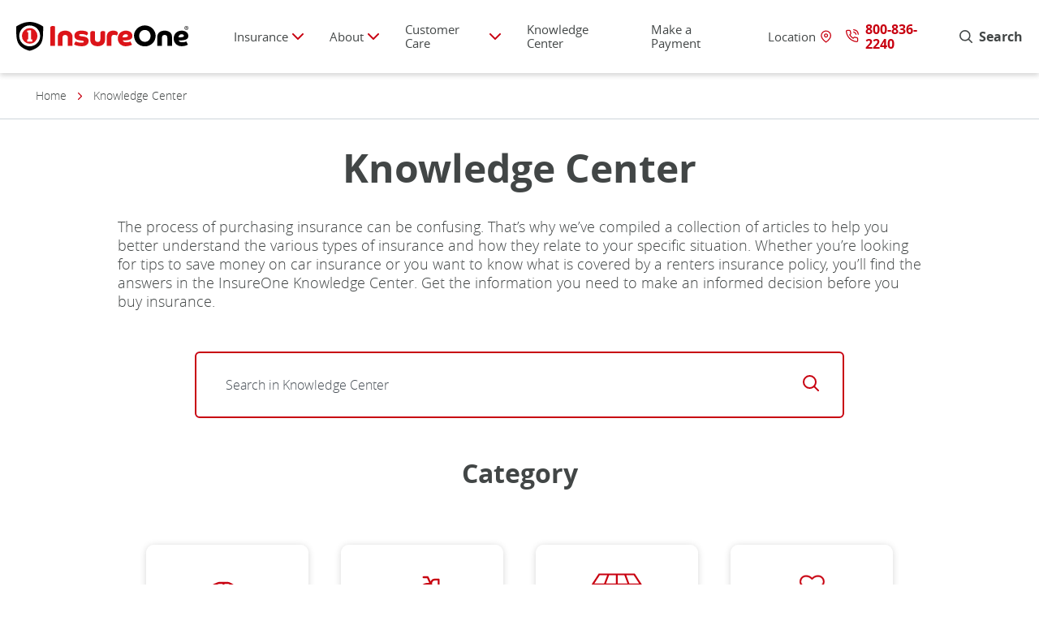

--- FILE ---
content_type: text/html; charset=UTF-8
request_url: https://www.insureone.com/knowledge-center
body_size: 16396
content:

<!DOCTYPE html>
<html lang="en">
    <head><meta charset="utf-8"><script>if(navigator.userAgent.match(/MSIE|Internet Explorer/i)||navigator.userAgent.match(/Trident\/7\..*?rv:11/i)){var href=document.location.href;if(!href.match(/[?&]nowprocket/)){if(href.indexOf("?")==-1){if(href.indexOf("#")==-1){document.location.href=href+"?nowprocket=1"}else{document.location.href=href.replace("#","?nowprocket=1#")}}else{if(href.indexOf("#")==-1){document.location.href=href+"&nowprocket=1"}else{document.location.href=href.replace("#","&nowprocket=1#")}}}}</script><script>(()=>{class RocketLazyLoadScripts{constructor(){this.v="1.2.6",this.triggerEvents=["keydown","mousedown","mousemove","touchmove","touchstart","touchend","wheel"],this.userEventHandler=this.t.bind(this),this.touchStartHandler=this.i.bind(this),this.touchMoveHandler=this.o.bind(this),this.touchEndHandler=this.h.bind(this),this.clickHandler=this.u.bind(this),this.interceptedClicks=[],this.interceptedClickListeners=[],this.l(this),window.addEventListener("pageshow",(t=>{this.persisted=t.persisted,this.everythingLoaded&&this.m()})),this.CSPIssue=sessionStorage.getItem("rocketCSPIssue"),document.addEventListener("securitypolicyviolation",(t=>{this.CSPIssue||"script-src-elem"!==t.violatedDirective||"data"!==t.blockedURI||(this.CSPIssue=!0,sessionStorage.setItem("rocketCSPIssue",!0))})),document.addEventListener("DOMContentLoaded",(()=>{this.k()})),this.delayedScripts={normal:[],async:[],defer:[]},this.trash=[],this.allJQueries=[]}p(t){document.hidden?t.t():(this.triggerEvents.forEach((e=>window.addEventListener(e,t.userEventHandler,{passive:!0}))),window.addEventListener("touchstart",t.touchStartHandler,{passive:!0}),window.addEventListener("mousedown",t.touchStartHandler),document.addEventListener("visibilitychange",t.userEventHandler))}_(){this.triggerEvents.forEach((t=>window.removeEventListener(t,this.userEventHandler,{passive:!0}))),document.removeEventListener("visibilitychange",this.userEventHandler)}i(t){"HTML"!==t.target.tagName&&(window.addEventListener("touchend",this.touchEndHandler),window.addEventListener("mouseup",this.touchEndHandler),window.addEventListener("touchmove",this.touchMoveHandler,{passive:!0}),window.addEventListener("mousemove",this.touchMoveHandler),t.target.addEventListener("click",this.clickHandler),this.L(t.target,!0),this.S(t.target,"onclick","rocket-onclick"),this.C())}o(t){window.removeEventListener("touchend",this.touchEndHandler),window.removeEventListener("mouseup",this.touchEndHandler),window.removeEventListener("touchmove",this.touchMoveHandler,{passive:!0}),window.removeEventListener("mousemove",this.touchMoveHandler),t.target.removeEventListener("click",this.clickHandler),this.L(t.target,!1),this.S(t.target,"rocket-onclick","onclick"),this.M()}h(){window.removeEventListener("touchend",this.touchEndHandler),window.removeEventListener("mouseup",this.touchEndHandler),window.removeEventListener("touchmove",this.touchMoveHandler,{passive:!0}),window.removeEventListener("mousemove",this.touchMoveHandler)}u(t){t.target.removeEventListener("click",this.clickHandler),this.L(t.target,!1),this.S(t.target,"rocket-onclick","onclick"),this.interceptedClicks.push(t),t.preventDefault(),t.stopPropagation(),t.stopImmediatePropagation(),this.M()}O(){window.removeEventListener("touchstart",this.touchStartHandler,{passive:!0}),window.removeEventListener("mousedown",this.touchStartHandler),this.interceptedClicks.forEach((t=>{t.target.dispatchEvent(new MouseEvent("click",{view:t.view,bubbles:!0,cancelable:!0}))}))}l(t){EventTarget.prototype.addEventListenerWPRocketBase=EventTarget.prototype.addEventListener,EventTarget.prototype.addEventListener=function(e,i,o){"click"!==e||t.windowLoaded||i===t.clickHandler||t.interceptedClickListeners.push({target:this,func:i,options:o}),(this||window).addEventListenerWPRocketBase(e,i,o)}}L(t,e){this.interceptedClickListeners.forEach((i=>{i.target===t&&(e?t.removeEventListener("click",i.func,i.options):t.addEventListener("click",i.func,i.options))})),t.parentNode!==document.documentElement&&this.L(t.parentNode,e)}D(){return new Promise((t=>{this.P?this.M=t:t()}))}C(){this.P=!0}M(){this.P=!1}S(t,e,i){t.hasAttribute&&t.hasAttribute(e)&&(event.target.setAttribute(i,event.target.getAttribute(e)),event.target.removeAttribute(e))}t(){this._(this),"loading"===document.readyState?document.addEventListener("DOMContentLoaded",this.R.bind(this)):this.R()}k(){let t=[];document.querySelectorAll("script[type=rocketlazyloadscript][data-rocket-src]").forEach((e=>{let i=e.getAttribute("data-rocket-src");if(i&&!i.startsWith("data:")){0===i.indexOf("//")&&(i=location.protocol+i);try{const o=new URL(i).origin;o!==location.origin&&t.push({src:o,crossOrigin:e.crossOrigin||"module"===e.getAttribute("data-rocket-type")})}catch(t){}}})),t=[...new Map(t.map((t=>[JSON.stringify(t),t]))).values()],this.T(t,"preconnect")}async R(){this.lastBreath=Date.now(),this.j(this),this.F(this),this.I(),this.W(),this.q(),await this.A(this.delayedScripts.normal),await this.A(this.delayedScripts.defer),await this.A(this.delayedScripts.async);try{await this.U(),await this.H(this),await this.J()}catch(t){console.error(t)}window.dispatchEvent(new Event("rocket-allScriptsLoaded")),this.everythingLoaded=!0,this.D().then((()=>{this.O()})),this.N()}W(){document.querySelectorAll("script[type=rocketlazyloadscript]").forEach((t=>{t.hasAttribute("data-rocket-src")?t.hasAttribute("async")&&!1!==t.async?this.delayedScripts.async.push(t):t.hasAttribute("defer")&&!1!==t.defer||"module"===t.getAttribute("data-rocket-type")?this.delayedScripts.defer.push(t):this.delayedScripts.normal.push(t):this.delayedScripts.normal.push(t)}))}async B(t){if(await this.G(),!0!==t.noModule||!("noModule"in HTMLScriptElement.prototype))return new Promise((e=>{let i;function o(){(i||t).setAttribute("data-rocket-status","executed"),e()}try{if(navigator.userAgent.indexOf("Firefox/")>0||""===navigator.vendor||this.CSPIssue)i=document.createElement("script"),[...t.attributes].forEach((t=>{let e=t.nodeName;"type"!==e&&("data-rocket-type"===e&&(e="type"),"data-rocket-src"===e&&(e="src"),i.setAttribute(e,t.nodeValue))})),t.text&&(i.text=t.text),i.hasAttribute("src")?(i.addEventListener("load",o),i.addEventListener("error",(function(){i.setAttribute("data-rocket-status","failed-network"),e()})),setTimeout((()=>{i.isConnected||e()}),1)):(i.text=t.text,o()),t.parentNode.replaceChild(i,t);else{const i=t.getAttribute("data-rocket-type"),s=t.getAttribute("data-rocket-src");i?(t.type=i,t.removeAttribute("data-rocket-type")):t.removeAttribute("type"),t.addEventListener("load",o),t.addEventListener("error",(i=>{this.CSPIssue&&i.target.src.startsWith("data:")?(console.log("WPRocket: data-uri blocked by CSP -> fallback"),t.removeAttribute("src"),this.B(t).then(e)):(t.setAttribute("data-rocket-status","failed-network"),e())})),s?(t.removeAttribute("data-rocket-src"),t.src=s):t.src="data:text/javascript;base64,"+window.btoa(unescape(encodeURIComponent(t.text)))}}catch(i){t.setAttribute("data-rocket-status","failed-transform"),e()}}));t.setAttribute("data-rocket-status","skipped")}async A(t){const e=t.shift();return e&&e.isConnected?(await this.B(e),this.A(t)):Promise.resolve()}q(){this.T([...this.delayedScripts.normal,...this.delayedScripts.defer,...this.delayedScripts.async],"preload")}T(t,e){var i=document.createDocumentFragment();t.forEach((t=>{const o=t.getAttribute&&t.getAttribute("data-rocket-src")||t.src;if(o&&!o.startsWith("data:")){const s=document.createElement("link");s.href=o,s.rel=e,"preconnect"!==e&&(s.as="script"),t.getAttribute&&"module"===t.getAttribute("data-rocket-type")&&(s.crossOrigin=!0),t.crossOrigin&&(s.crossOrigin=t.crossOrigin),t.integrity&&(s.integrity=t.integrity),i.appendChild(s),this.trash.push(s)}})),document.head.appendChild(i)}j(t){let e={};function i(i,o){return e[o].eventsToRewrite.indexOf(i)>=0&&!t.everythingLoaded?"rocket-"+i:i}function o(t,o){!function(t){e[t]||(e[t]={originalFunctions:{add:t.addEventListener,remove:t.removeEventListener},eventsToRewrite:[]},t.addEventListener=function(){arguments[0]=i(arguments[0],t),e[t].originalFunctions.add.apply(t,arguments)},t.removeEventListener=function(){arguments[0]=i(arguments[0],t),e[t].originalFunctions.remove.apply(t,arguments)})}(t),e[t].eventsToRewrite.push(o)}function s(e,i){let o=e[i];e[i]=null,Object.defineProperty(e,i,{get:()=>o||function(){},set(s){t.everythingLoaded?o=s:e["rocket"+i]=o=s}})}o(document,"DOMContentLoaded"),o(window,"DOMContentLoaded"),o(window,"load"),o(window,"pageshow"),o(document,"readystatechange"),s(document,"onreadystatechange"),s(window,"onload"),s(window,"onpageshow");try{Object.defineProperty(document,"readyState",{get:()=>t.rocketReadyState,set(e){t.rocketReadyState=e},configurable:!0}),document.readyState="loading"}catch(t){console.log("WPRocket DJE readyState conflict, bypassing")}}F(t){let e;function i(e){return t.everythingLoaded?e:e.split(" ").map((t=>"load"===t||0===t.indexOf("load.")?"rocket-jquery-load":t)).join(" ")}function o(o){function s(t){const e=o.fn[t];o.fn[t]=o.fn.init.prototype[t]=function(){return this[0]===window&&("string"==typeof arguments[0]||arguments[0]instanceof String?arguments[0]=i(arguments[0]):"object"==typeof arguments[0]&&Object.keys(arguments[0]).forEach((t=>{const e=arguments[0][t];delete arguments[0][t],arguments[0][i(t)]=e}))),e.apply(this,arguments),this}}o&&o.fn&&!t.allJQueries.includes(o)&&(o.fn.ready=o.fn.init.prototype.ready=function(e){return t.domReadyFired?e.bind(document)(o):document.addEventListener("rocket-DOMContentLoaded",(()=>e.bind(document)(o))),o([])},s("on"),s("one"),t.allJQueries.push(o)),e=o}o(window.jQuery),Object.defineProperty(window,"jQuery",{get:()=>e,set(t){o(t)}})}async H(t){const e=document.querySelector("script[data-webpack]");e&&(await async function(){return new Promise((t=>{e.addEventListener("load",t),e.addEventListener("error",t)}))}(),await t.K(),await t.H(t))}async U(){this.domReadyFired=!0;try{document.readyState="interactive"}catch(t){}await this.G(),document.dispatchEvent(new Event("rocket-readystatechange")),await this.G(),document.rocketonreadystatechange&&document.rocketonreadystatechange(),await this.G(),document.dispatchEvent(new Event("rocket-DOMContentLoaded")),await this.G(),window.dispatchEvent(new Event("rocket-DOMContentLoaded"))}async J(){try{document.readyState="complete"}catch(t){}await this.G(),document.dispatchEvent(new Event("rocket-readystatechange")),await this.G(),document.rocketonreadystatechange&&document.rocketonreadystatechange(),await this.G(),window.dispatchEvent(new Event("rocket-load")),await this.G(),window.rocketonload&&window.rocketonload(),await this.G(),this.allJQueries.forEach((t=>t(window).trigger("rocket-jquery-load"))),await this.G();const t=new Event("rocket-pageshow");t.persisted=this.persisted,window.dispatchEvent(t),await this.G(),window.rocketonpageshow&&window.rocketonpageshow({persisted:this.persisted}),this.windowLoaded=!0}m(){document.onreadystatechange&&document.onreadystatechange(),window.onload&&window.onload(),window.onpageshow&&window.onpageshow({persisted:this.persisted})}I(){const t=new Map;document.write=document.writeln=function(e){const i=document.currentScript;i||console.error("WPRocket unable to document.write this: "+e);const o=document.createRange(),s=i.parentElement;let n=t.get(i);void 0===n&&(n=i.nextSibling,t.set(i,n));const c=document.createDocumentFragment();o.setStart(c,0),c.appendChild(o.createContextualFragment(e)),s.insertBefore(c,n)}}async G(){Date.now()-this.lastBreath>45&&(await this.K(),this.lastBreath=Date.now())}async K(){return document.hidden?new Promise((t=>setTimeout(t))):new Promise((t=>requestAnimationFrame(t)))}N(){this.trash.forEach((t=>t.remove()))}static run(){const t=new RocketLazyLoadScripts;t.p(t)}}RocketLazyLoadScripts.run()})();</script>
    <title>Knowledge Center | InsureOne</title><link rel="preload" data-rocket-preload as="image" href="https://www.insureone.com/knowledge-center/wp-content/uploads/2023/11/banner-Claims.webp" media="(min-width: 700px)" fetchpriority="high">
        
     
        <meta name="viewport" content="width=device-width, initial-scale=1">
        <link rel="apple-touch-icon" sizes="180x180" href="https://www.insureone.com/knowledge-center/wp-content/themes/knowledge-center/assets/images/favicon/apple-touch-icon.png">
        <link rel="icon" type="image/png" sizes="32x32" href="https://www.insureone.com/knowledge-center/wp-content/themes/knowledge-center/assets/images/favicon/favicon-32x32.png">
        <link rel="icon" type="image/png" sizes="16x16" href="https://www.insureone.com/knowledge-center/wp-content/themes/knowledge-center/assets/images/favicon/favicon-16x16.png">
        <link rel="manifest" href="https://www.insureone.com/knowledge-center/wp-content/themes/knowledge-center/assets/images/favicon/site.webmanifest">
        <link rel="mask-icon" href="https://www.insureone.com/knowledge-center/wp-content/themes/knowledge-center/assets/images/favicon/safari-pinned-tab.svg" color="#dc1419">
        <link rel="shortcut icon" href="https://www.insureone.com/knowledge-center/wp-content/themes/knowledge-center/assets/images/favicon/favicon.ico">
        <meta name="msapplication-TileColor" content="#dc1419">
        <meta name="msapplication-config" content="https://www.insureone.com/knowledge-center/wp-content/themes/knowledge-center/assets/images/favicon/browserconfig.xml">
        <meta name="theme-color" content="#dc1419">
        <link rel="preload" as="font" href="https://www.insureone.com/knowledge-center/wp-content/themes/knowledge-center/assets/fonts/opensans-light.woff2" type="font/woff2" crossorigin>
        <link data-minify="1" rel="stylesheet" href="https://www.insureone.com/knowledge-center/wp-content/cache/min/4/knowledge-center/wp-content/themes/knowledge-center/assets/css/main.css?ver=1765560730">
        
<!-- Search Engine Optimization by Rank Math PRO - https://rankmath.com/ -->
<meta name="description" content="Navigate insurance with confidence using the InsureOne Knowledge Center. Find insights on auto, home, life, and more to help guide your next coverage decision."/>
<meta name="robots" content="follow, index, max-snippet:-1, max-video-preview:-1, max-image-preview:large"/>
<link rel="canonical" href="https://www.insureone.com/knowledge-center/" />
<meta property="og:locale" content="en_US" />
<meta property="og:type" content="website" />
<meta property="og:title" content="Knowledge Center | InsureOne" />
<meta property="og:description" content="Navigate insurance with confidence using the InsureOne Knowledge Center. Find insights on auto, home, life, and more to help guide your next coverage decision." />
<meta property="og:url" content="https://www.insureone.com/knowledge-center/" />
<meta property="og:site_name" content="Knowledge Center" />
<meta property="og:updated_time" content="2025-10-29T13:27:15-07:00" />
<meta property="article:published_time" content="2019-10-07T10:03:18-07:00" />
<meta property="article:modified_time" content="2025-10-29T13:27:15-07:00" />
<meta name="twitter:card" content="summary_large_image" />
<meta name="twitter:title" content="Knowledge Center | InsureOne" />
<meta name="twitter:description" content="Navigate insurance with confidence using the InsureOne Knowledge Center. Find insights on auto, home, life, and more to help guide your next coverage decision." />
<meta name="twitter:creator" content="@prod" />
<meta name="twitter:label1" content="Written by" />
<meta name="twitter:data1" content="Admin" />
<meta name="twitter:label2" content="Time to read" />
<meta name="twitter:data2" content="Less than a minute" />
<script type="application/ld+json" class="rank-math-schema-pro">{"@context":"https://schema.org","@graph":[{"@type":["Person","Organization"],"@id":"https://www.insureone.com/knowledge-center/#person","name":"Knowledge Center"},{"@type":"WebSite","@id":"https://www.insureone.com/knowledge-center/#website","url":"https://www.insureone.com/knowledge-center","name":"Knowledge Center","publisher":{"@id":"https://www.insureone.com/knowledge-center/#person"},"inLanguage":"en-US","potentialAction":{"@type":"SearchAction","target":"https://www.insureone.com/knowledge-center/?s={search_term_string}","query-input":"required name=search_term_string"}},{"@type":"WebPage","@id":"https://www.insureone.com/knowledge-center/#webpage","url":"https://www.insureone.com/knowledge-center/","name":"Knowledge Center | InsureOne","datePublished":"2019-10-07T10:03:18-07:00","dateModified":"2025-10-29T13:27:15-07:00","about":{"@id":"https://www.insureone.com/knowledge-center/#person"},"isPartOf":{"@id":"https://www.insureone.com/knowledge-center/#website"},"inLanguage":"en-US"},{"@type":"Person","@id":"https://www.insureone.com/knowledge-center/author/admin/","name":"Admin","url":"https://www.insureone.com/knowledge-center/author/admin/","image":{"@type":"ImageObject","@id":"https://secure.gravatar.com/avatar/121770ade4d2e22d205a56fc1794c7dc?s=96&amp;d=mm&amp;r=g","url":"https://secure.gravatar.com/avatar/121770ade4d2e22d205a56fc1794c7dc?s=96&amp;d=mm&amp;r=g","caption":"Admin","inLanguage":"en-US"},"sameAs":["https://twitter.com/inoen.admin.prod"]},{"@type":"Article","headline":"Knowledge Center | InsureOne","datePublished":"2019-10-07T10:03:18-07:00","dateModified":"2025-10-29T13:27:15-07:00","author":{"@id":"https://www.insureone.com/knowledge-center/author/admin/","name":"Admin"},"publisher":{"@id":"https://www.insureone.com/knowledge-center/#person"},"description":"Navigate insurance with confidence using the InsureOne Knowledge Center. Find insights on auto, home, life, and more to help guide your next coverage decision.","name":"Knowledge Center | InsureOne","@id":"https://www.insureone.com/knowledge-center/#richSnippet","isPartOf":{"@id":"https://www.insureone.com/knowledge-center/#webpage"},"inLanguage":"en-US","mainEntityOfPage":{"@id":"https://www.insureone.com/knowledge-center/#webpage"}}]}</script>
<!-- /Rank Math WordPress SEO plugin -->


<style id='wp-emoji-styles-inline-css' type='text/css'>

	img.wp-smiley, img.emoji {
		display: inline !important;
		border: none !important;
		box-shadow: none !important;
		height: 1em !important;
		width: 1em !important;
		margin: 0 0.07em !important;
		vertical-align: -0.1em !important;
		background: none !important;
		padding: 0 !important;
	}
</style>
<link rel='stylesheet' id='wp-block-library-css' href='https://www.insureone.com/knowledge-center/wp-includes/css/dist/block-library/style.min.css?ver=6.6.4' type='text/css' media='all' />
<style id='classic-theme-styles-inline-css' type='text/css'>
/*! This file is auto-generated */
.wp-block-button__link{color:#fff;background-color:#32373c;border-radius:9999px;box-shadow:none;text-decoration:none;padding:calc(.667em + 2px) calc(1.333em + 2px);font-size:1.125em}.wp-block-file__button{background:#32373c;color:#fff;text-decoration:none}
</style>
<style id='global-styles-inline-css' type='text/css'>
:root{--wp--preset--aspect-ratio--square: 1;--wp--preset--aspect-ratio--4-3: 4/3;--wp--preset--aspect-ratio--3-4: 3/4;--wp--preset--aspect-ratio--3-2: 3/2;--wp--preset--aspect-ratio--2-3: 2/3;--wp--preset--aspect-ratio--16-9: 16/9;--wp--preset--aspect-ratio--9-16: 9/16;--wp--preset--color--black: #000000;--wp--preset--color--cyan-bluish-gray: #abb8c3;--wp--preset--color--white: #ffffff;--wp--preset--color--pale-pink: #f78da7;--wp--preset--color--vivid-red: #cf2e2e;--wp--preset--color--luminous-vivid-orange: #ff6900;--wp--preset--color--luminous-vivid-amber: #fcb900;--wp--preset--color--light-green-cyan: #7bdcb5;--wp--preset--color--vivid-green-cyan: #00d084;--wp--preset--color--pale-cyan-blue: #8ed1fc;--wp--preset--color--vivid-cyan-blue: #0693e3;--wp--preset--color--vivid-purple: #9b51e0;--wp--preset--gradient--vivid-cyan-blue-to-vivid-purple: linear-gradient(135deg,rgba(6,147,227,1) 0%,rgb(155,81,224) 100%);--wp--preset--gradient--light-green-cyan-to-vivid-green-cyan: linear-gradient(135deg,rgb(122,220,180) 0%,rgb(0,208,130) 100%);--wp--preset--gradient--luminous-vivid-amber-to-luminous-vivid-orange: linear-gradient(135deg,rgba(252,185,0,1) 0%,rgba(255,105,0,1) 100%);--wp--preset--gradient--luminous-vivid-orange-to-vivid-red: linear-gradient(135deg,rgba(255,105,0,1) 0%,rgb(207,46,46) 100%);--wp--preset--gradient--very-light-gray-to-cyan-bluish-gray: linear-gradient(135deg,rgb(238,238,238) 0%,rgb(169,184,195) 100%);--wp--preset--gradient--cool-to-warm-spectrum: linear-gradient(135deg,rgb(74,234,220) 0%,rgb(151,120,209) 20%,rgb(207,42,186) 40%,rgb(238,44,130) 60%,rgb(251,105,98) 80%,rgb(254,248,76) 100%);--wp--preset--gradient--blush-light-purple: linear-gradient(135deg,rgb(255,206,236) 0%,rgb(152,150,240) 100%);--wp--preset--gradient--blush-bordeaux: linear-gradient(135deg,rgb(254,205,165) 0%,rgb(254,45,45) 50%,rgb(107,0,62) 100%);--wp--preset--gradient--luminous-dusk: linear-gradient(135deg,rgb(255,203,112) 0%,rgb(199,81,192) 50%,rgb(65,88,208) 100%);--wp--preset--gradient--pale-ocean: linear-gradient(135deg,rgb(255,245,203) 0%,rgb(182,227,212) 50%,rgb(51,167,181) 100%);--wp--preset--gradient--electric-grass: linear-gradient(135deg,rgb(202,248,128) 0%,rgb(113,206,126) 100%);--wp--preset--gradient--midnight: linear-gradient(135deg,rgb(2,3,129) 0%,rgb(40,116,252) 100%);--wp--preset--font-size--small: 13px;--wp--preset--font-size--medium: 20px;--wp--preset--font-size--large: 36px;--wp--preset--font-size--x-large: 42px;--wp--preset--spacing--20: 0.44rem;--wp--preset--spacing--30: 0.67rem;--wp--preset--spacing--40: 1rem;--wp--preset--spacing--50: 1.5rem;--wp--preset--spacing--60: 2.25rem;--wp--preset--spacing--70: 3.38rem;--wp--preset--spacing--80: 5.06rem;--wp--preset--shadow--natural: 6px 6px 9px rgba(0, 0, 0, 0.2);--wp--preset--shadow--deep: 12px 12px 50px rgba(0, 0, 0, 0.4);--wp--preset--shadow--sharp: 6px 6px 0px rgba(0, 0, 0, 0.2);--wp--preset--shadow--outlined: 6px 6px 0px -3px rgba(255, 255, 255, 1), 6px 6px rgba(0, 0, 0, 1);--wp--preset--shadow--crisp: 6px 6px 0px rgba(0, 0, 0, 1);}:where(.is-layout-flex){gap: 0.5em;}:where(.is-layout-grid){gap: 0.5em;}body .is-layout-flex{display: flex;}.is-layout-flex{flex-wrap: wrap;align-items: center;}.is-layout-flex > :is(*, div){margin: 0;}body .is-layout-grid{display: grid;}.is-layout-grid > :is(*, div){margin: 0;}:where(.wp-block-columns.is-layout-flex){gap: 2em;}:where(.wp-block-columns.is-layout-grid){gap: 2em;}:where(.wp-block-post-template.is-layout-flex){gap: 1.25em;}:where(.wp-block-post-template.is-layout-grid){gap: 1.25em;}.has-black-color{color: var(--wp--preset--color--black) !important;}.has-cyan-bluish-gray-color{color: var(--wp--preset--color--cyan-bluish-gray) !important;}.has-white-color{color: var(--wp--preset--color--white) !important;}.has-pale-pink-color{color: var(--wp--preset--color--pale-pink) !important;}.has-vivid-red-color{color: var(--wp--preset--color--vivid-red) !important;}.has-luminous-vivid-orange-color{color: var(--wp--preset--color--luminous-vivid-orange) !important;}.has-luminous-vivid-amber-color{color: var(--wp--preset--color--luminous-vivid-amber) !important;}.has-light-green-cyan-color{color: var(--wp--preset--color--light-green-cyan) !important;}.has-vivid-green-cyan-color{color: var(--wp--preset--color--vivid-green-cyan) !important;}.has-pale-cyan-blue-color{color: var(--wp--preset--color--pale-cyan-blue) !important;}.has-vivid-cyan-blue-color{color: var(--wp--preset--color--vivid-cyan-blue) !important;}.has-vivid-purple-color{color: var(--wp--preset--color--vivid-purple) !important;}.has-black-background-color{background-color: var(--wp--preset--color--black) !important;}.has-cyan-bluish-gray-background-color{background-color: var(--wp--preset--color--cyan-bluish-gray) !important;}.has-white-background-color{background-color: var(--wp--preset--color--white) !important;}.has-pale-pink-background-color{background-color: var(--wp--preset--color--pale-pink) !important;}.has-vivid-red-background-color{background-color: var(--wp--preset--color--vivid-red) !important;}.has-luminous-vivid-orange-background-color{background-color: var(--wp--preset--color--luminous-vivid-orange) !important;}.has-luminous-vivid-amber-background-color{background-color: var(--wp--preset--color--luminous-vivid-amber) !important;}.has-light-green-cyan-background-color{background-color: var(--wp--preset--color--light-green-cyan) !important;}.has-vivid-green-cyan-background-color{background-color: var(--wp--preset--color--vivid-green-cyan) !important;}.has-pale-cyan-blue-background-color{background-color: var(--wp--preset--color--pale-cyan-blue) !important;}.has-vivid-cyan-blue-background-color{background-color: var(--wp--preset--color--vivid-cyan-blue) !important;}.has-vivid-purple-background-color{background-color: var(--wp--preset--color--vivid-purple) !important;}.has-black-border-color{border-color: var(--wp--preset--color--black) !important;}.has-cyan-bluish-gray-border-color{border-color: var(--wp--preset--color--cyan-bluish-gray) !important;}.has-white-border-color{border-color: var(--wp--preset--color--white) !important;}.has-pale-pink-border-color{border-color: var(--wp--preset--color--pale-pink) !important;}.has-vivid-red-border-color{border-color: var(--wp--preset--color--vivid-red) !important;}.has-luminous-vivid-orange-border-color{border-color: var(--wp--preset--color--luminous-vivid-orange) !important;}.has-luminous-vivid-amber-border-color{border-color: var(--wp--preset--color--luminous-vivid-amber) !important;}.has-light-green-cyan-border-color{border-color: var(--wp--preset--color--light-green-cyan) !important;}.has-vivid-green-cyan-border-color{border-color: var(--wp--preset--color--vivid-green-cyan) !important;}.has-pale-cyan-blue-border-color{border-color: var(--wp--preset--color--pale-cyan-blue) !important;}.has-vivid-cyan-blue-border-color{border-color: var(--wp--preset--color--vivid-cyan-blue) !important;}.has-vivid-purple-border-color{border-color: var(--wp--preset--color--vivid-purple) !important;}.has-vivid-cyan-blue-to-vivid-purple-gradient-background{background: var(--wp--preset--gradient--vivid-cyan-blue-to-vivid-purple) !important;}.has-light-green-cyan-to-vivid-green-cyan-gradient-background{background: var(--wp--preset--gradient--light-green-cyan-to-vivid-green-cyan) !important;}.has-luminous-vivid-amber-to-luminous-vivid-orange-gradient-background{background: var(--wp--preset--gradient--luminous-vivid-amber-to-luminous-vivid-orange) !important;}.has-luminous-vivid-orange-to-vivid-red-gradient-background{background: var(--wp--preset--gradient--luminous-vivid-orange-to-vivid-red) !important;}.has-very-light-gray-to-cyan-bluish-gray-gradient-background{background: var(--wp--preset--gradient--very-light-gray-to-cyan-bluish-gray) !important;}.has-cool-to-warm-spectrum-gradient-background{background: var(--wp--preset--gradient--cool-to-warm-spectrum) !important;}.has-blush-light-purple-gradient-background{background: var(--wp--preset--gradient--blush-light-purple) !important;}.has-blush-bordeaux-gradient-background{background: var(--wp--preset--gradient--blush-bordeaux) !important;}.has-luminous-dusk-gradient-background{background: var(--wp--preset--gradient--luminous-dusk) !important;}.has-pale-ocean-gradient-background{background: var(--wp--preset--gradient--pale-ocean) !important;}.has-electric-grass-gradient-background{background: var(--wp--preset--gradient--electric-grass) !important;}.has-midnight-gradient-background{background: var(--wp--preset--gradient--midnight) !important;}.has-small-font-size{font-size: var(--wp--preset--font-size--small) !important;}.has-medium-font-size{font-size: var(--wp--preset--font-size--medium) !important;}.has-large-font-size{font-size: var(--wp--preset--font-size--large) !important;}.has-x-large-font-size{font-size: var(--wp--preset--font-size--x-large) !important;}
:where(.wp-block-post-template.is-layout-flex){gap: 1.25em;}:where(.wp-block-post-template.is-layout-grid){gap: 1.25em;}
:where(.wp-block-columns.is-layout-flex){gap: 2em;}:where(.wp-block-columns.is-layout-grid){gap: 2em;}
:root :where(.wp-block-pullquote){font-size: 1.5em;line-height: 1.6;}
</style>
<link rel="https://api.w.org/" href="https://www.insureone.com/knowledge-center/wp-json/" /><link rel="alternate" title="JSON" type="application/json" href="https://www.insureone.com/knowledge-center/wp-json/wp/v2/pages/4" /><link rel='shortlink' href='https://www.insureone.com/knowledge-center/' />
<link rel="alternate" title="oEmbed (JSON)" type="application/json+oembed" href="https://www.insureone.com/knowledge-center/wp-json/oembed/1.0/embed?url=https%3A%2F%2Fwww.insureone.com%2Fknowledge-center%2F" />
<link rel="alternate" title="oEmbed (XML)" type="text/xml+oembed" href="https://www.insureone.com/knowledge-center/wp-json/oembed/1.0/embed?url=https%3A%2F%2Fwww.insureone.com%2Fknowledge-center%2F&#038;format=xml" />
<noscript><style id="rocket-lazyload-nojs-css">.rll-youtube-player, [data-lazy-src]{display:none !important;}</style></noscript>        <script type="rocketlazyloadscript">
            var url = window.location.href;
            if (!url.includes('preview=true') && !url.includes('?') ) {
                if (window.location.pathname.substr(-1) !== '/' || !window.location.href.endsWith('/')) {
                  window.location.href = window.location.pathname + '/';
                }
            } 
        </script>
           <!-- Google Tag Manager -->
           <script type="rocketlazyloadscript">
                (function(w,d,s,l,i){w[l]=w[l]||[];w[l].push({'gtm.start':
                new Date().getTime(),event:'gtm.js'});var f=d.getElementsByTagName(s)[0],
                j=d.createElement(s),dl=l!='dataLayer'?'&l='+l:'';j.async=true;j.src=
                'https://www.googletagmanager.com/gtm.js?id='+i+dl;f.parentNode.insertBefore(j,f);
                })(window,document,'script','dataLayer','GTM-NNFWW5');
            </script>
            <!-- End Google Tag Manager -->
                
    </head>
    <style>@media (max-width:850px){.wp-block-image img{height:auto !important;}}</style>
    <body>
             <!-- Google Tag Manager (noscript) -->
     <noscript><iframe src="https://www.googletagmanager.com/ns.html?id=GTM-NNFWW5"
    height="0" width="0" style="display:none;visibility:hidden"></iframe></noscript>
    <!-- End Google Tag Manager (noscript) -->
        <header  class="site-header">
            <div  class="site-header__container container">
                <div  class="site-header__skip-content"><a id="skip-content" href="#main">Skip To Main Content</a></div>
                <div  class="site-header__brand">
                    <a class="site-header__logo" href="/">
                        <img src="https://www.insureone.com/knowledge-center/wp-content/themes/knowledge-center/assets/images/logo-insureone-update.svg" alt="InsureOne Logo">
                    </a>
                </div>
                <div  class="site-header__controls site-header-controls">
                    <a class="site-header-controls__control" href="https://locations.insureone.com/">
                        <div class="site-header-controls__icon">
                            <span class="icon">
                                <svg aria-hidden="true" focusable="false" role="img">
                                    <use href="https://www.insureone.com/knowledge-center/wp-content/themes/knowledge-center/assets/images/icons/icons.svg#icon-place"></use>
                                </svg>
                            </span>
                        </div>
                        <div class="site-header-controls__text">Offices</div>
                    </a>
                    <a class="site-header-controls__control" href="tel:800-836-2240">
                        <div class="site-header-controls__icon">
                            <span class="icon">
                                <svg aria-hidden="true" focusable="false" role="img">
                                    <use href="https://www.insureone.com/knowledge-center/wp-content/themes/knowledge-center/assets/images/icons/icons.svg#icon-phone"></use>
                                </svg>
                            </span>
                        </div>
                        <div class="site-header-controls__text">Call Us</div>
                    </a>
                    <button class="site-header-controls__control site-header-controls__menu-button site-header-controls__menu-button_inactive" id="navigation-menu-button" type="button">
                        <span class="site-header-controls__icon site-header-controls__icon_menu">
                            <span class="icon">
                                <svg aria-hidden="true" focusable="false" role="img">
                                    <use href="https://www.insureone.com/knowledge-center/wp-content/themes/knowledge-center/assets/images/icons/icons.svg#icon-menu"></use>
                                </svg>
                            </span>
                        </span>
                        <span class="site-header-controls__icon site-header-controls__icon_close">
                            <span class="icon">
                                <svg aria-hidden="true" focusable="false" role="img">
                                    <use href="https://www.insureone.com/knowledge-center/wp-content/themes/knowledge-center/assets/images/icons/icons.svg#icon-close"></use>
                                </svg>
                            </span>
                        </span>
                        <span class="site-header-controls__text">Menu</span>
                    </button>
                </div>
                <div  class="site-navigation site-navigation_inactive" id="site-navigation" role="navigation">
                    <div class="site-header-search--mobile">
                        <form class="kc-page__search" action="/">
                            <label class="kc-page__label" for="search">
                                <span class="visually-hidden">Search </span>
                                <input class="kc-page__input" id="s" type="search" name="s" required="" placeholder="Search" value="">
                            </label>
                            <button class="kc-page__submit" type="submit">
                                <span class="visually-hidden">Search</span>
                                <span class="icon"><svg aria-hidden="true" focusable="false" role="img"><use href="https://www.insureone.com/knowledge-center/wp-content/themes/knowledge-center/assets/images/icons/icons.svg#icon-search"></use></svg></span>
                            </button>
                        </form>
                    </div>
                    <ul class="site-navigation__list">
                        <li class="site-navigation__item">
                            <a class="site-navigation__link site-navigation__link_has-children" href="#">Insurance
                                <div class="site-navigation__arrow">
                                    <span class="icon">
                                        <svg aria-hidden="true" focusable="false" role="img">
                                            <use href="https://www.insureone.com/knowledge-center/wp-content/themes/knowledge-center/assets/images/icons/icons.svg#icon-arrow"></use>
                                        </svg>
                                    </span>
                                </div>
                            </a>
                            <div class="site-navigation__sublist-wrapper">
                                <ul class="site-navigation__sublist site-navigation__sublist_insurance" id="site-navigation__sublist_insurance">
                                                                        <li class="site-navigation__subitem">
                                        <a id="auto" class="site-navigation__sublink site-navigation__sublink_has-children" href="#">
                                            <div class="site-navigation__icon">
                                                <span class="icon">
                                                    <svg aria-hidden="true" focusable="false" role="img">
                                                        <use href="https://www.insureone.com/knowledge-center/wp-content/themes/knowledge-center/assets/images/icons/icons.svg#icon-auto"></use>
                                                    </svg>
                                                </span>
                                            </div>
                                            <span>Vehicle</span>
                                                                                        <div class="site-navigation__arrow">
                                                <span class="icon">
                                                    <svg aria-hidden="true" focusable="false" role="img">
                                                        <use href="https://www.insureone.com/knowledge-center/wp-content/themes/knowledge-center/assets/images/icons/icons.svg#icon-arrow"></use>
                                                    </svg>
                                                </span>
                                            </div>
                                        </a>
                                        <ul class="site-navigation__sublist2">
                                                                                            <li class="site-navigation__subitem2">
                                                    <a class="site-navigation__sublink2" href="https://www.insureone.com/auto-insurance/">
                                                        Auto Insurance                                                    </a>
                                                </li>
                                                                                            <li class="site-navigation__subitem2">
                                                    <a class="site-navigation__sublink2" href="https://www.insureone.com/motorcycle-insurance/">
                                                        Motorcycle Insurance                                                    </a>
                                                </li>
                                                                                            <li class="site-navigation__subitem2">
                                                    <a class="site-navigation__sublink2" href="https://www.insureone.com/classic-car-insurance/">
                                                        Antique and Classic Car Insurance                                                    </a>
                                                </li>
                                                                                            <li class="site-navigation__subitem2">
                                                    <a class="site-navigation__sublink2" href="https://www.insureone.com/rv-insurance/">
                                                        RV/Trailer Insurance                                                    </a>
                                                </li>
                                                                                            <li class="site-navigation__subitem2">
                                                    <a class="site-navigation__sublink2" href="https://www.insureone.com/boat-insurance/">
                                                        Boat Insurance                                                    </a>
                                                </li>
                                                                                            <li class="site-navigation__subitem2">
                                                    <a class="site-navigation__sublink2" href="https://www.insureone.com/atv-insurance/">
                                                        ATV Insurance                                                    </a>
                                                </li>
                                                                                            <li class="site-navigation__subitem2">
                                                    <a class="site-navigation__sublink2" href="https://www.insureone.com/snowmobile-insurance/">
                                                        Snowmobile Insurance                                                    </a>
                                                </li>
                                                                                    </ul>
                                    </li>
                                                                        <li class="site-navigation__subitem">
                                        <a id="homeowners" class="site-navigation__sublink site-navigation__sublink_has-children" href="#">
                                            <div class="site-navigation__icon">
                                                <span class="icon">
                                                    <svg aria-hidden="true" focusable="false" role="img">
                                                        <use href="https://www.insureone.com/knowledge-center/wp-content/themes/knowledge-center/assets/images/icons/icons.svg#icon-homeowners"></use>
                                                    </svg>
                                                </span>
                                            </div>
                                            <span>Home and Property</span>
                                                                                        <div class="site-navigation__arrow">
                                                <span class="icon">
                                                    <svg aria-hidden="true" focusable="false" role="img">
                                                        <use href="https://www.insureone.com/knowledge-center/wp-content/themes/knowledge-center/assets/images/icons/icons.svg#icon-arrow"></use>
                                                    </svg>
                                                </span>
                                            </div>
                                        </a>
                                        <ul class="site-navigation__sublist2">
                                                                                            <li class="site-navigation__subitem2">
                                                    <a class="site-navigation__sublink2" href="https://www.insureone.com/homeowners-insurance/">
                                                        Homeowners Insurance                                                    </a>
                                                </li>
                                                                                            <li class="site-navigation__subitem2">
                                                    <a class="site-navigation__sublink2" href="https://www.insureone.com/renters-insurance/">
                                                        Renters Insurance                                                    </a>
                                                </li>
                                                                                            <li class="site-navigation__subitem2">
                                                    <a class="site-navigation__sublink2" href="https://www.insureone.com/landlord-insurance/">
                                                        Landlord Insurance                                                    </a>
                                                </li>
                                                                                            <li class="site-navigation__subitem2">
                                                    <a class="site-navigation__sublink2" href="https://www.insureone.com/flood-insurance-quote/">
                                                        Flood Insurance                                                    </a>
                                                </li>
                                                                                            <li class="site-navigation__subitem2">
                                                    <a class="site-navigation__sublink2" href="https://www.insureone.com/umbrella-insurance/">
                                                        Umbrella Insurance                                                    </a>
                                                </li>
                                                                                            <li class="site-navigation__subitem2">
                                                    <a class="site-navigation__sublink2" href="https://www.insureone.com/jewelry-insurance/">
                                                        Jewelry/Fine Arts/Valuables Insurance                                                    </a>
                                                </li>
                                                                                    </ul>
                                    </li>
                                                                        <li class="site-navigation__subitem">
                                        <a id="bundling" class="site-navigation__sublink site-navigation__sublink_has-children" href="#">
                                            <div class="site-navigation__icon">
                                                <span class="icon">
                                                    <svg aria-hidden="true" focusable="false" role="img">
                                                        <use href="https://www.insureone.com/knowledge-center/wp-content/themes/knowledge-center/assets/images/icons/icons.svg#icon-auto-home"></use>
                                                    </svg>
                                                </span>
                                            </div>
                                            <span>Bundling</span>
                                                                                        <div class="site-navigation__arrow">
                                                <span class="icon">
                                                    <svg aria-hidden="true" focusable="false" role="img">
                                                        <use href="https://www.insureone.com/knowledge-center/wp-content/themes/knowledge-center/assets/images/icons/icons.svg#icon-arrow"></use>
                                                    </svg>
                                                </span>
                                            </div>
                                        </a>
                                        <ul class="site-navigation__sublist2">
                                                                                            <li class="site-navigation__subitem2">
                                                    <a class="site-navigation__sublink2" href="https://www.insureone.com/insurance-bundling/home-auto-insurance-bundling/">
                                                        Auto and Home Insurance Bundle                                                    </a>
                                                </li>
                                                                                            <li class="site-navigation__subitem2">
                                                    <a class="site-navigation__sublink2" href="https://www.insureone.com/insurance-bundling/">
                                                        Insurance Bundling                                                    </a>
                                                </li>
                                                                                    </ul>
                                    </li>
                                                                        <li class="site-navigation__subitem">
                                        <a id="commercial" class="site-navigation__sublink site-navigation__sublink_has-children" href="#">
                                            <div class="site-navigation__icon">
                                                <span class="icon">
                                                    <svg aria-hidden="true" focusable="false" role="img">
                                                        <use href="https://www.insureone.com/knowledge-center/wp-content/themes/knowledge-center/assets/images/icons/icons.svg#icon-commercial-property"></use>
                                                    </svg>
                                                </span>
                                            </div>
                                            <span>Business</span>
                                                                                        <div class="site-navigation__arrow">
                                                <span class="icon">
                                                    <svg aria-hidden="true" focusable="false" role="img">
                                                        <use href="https://www.insureone.com/knowledge-center/wp-content/themes/knowledge-center/assets/images/icons/icons.svg#icon-arrow"></use>
                                                    </svg>
                                                </span>
                                            </div>
                                        </a>
                                        <ul class="site-navigation__sublist2">
                                                                                            <li class="site-navigation__subitem2">
                                                    <a class="site-navigation__sublink2" href="https://www.insureone.com/business-insurance/">
                                                        Business Insurance                                                    </a>
                                                </li>
                                                                                            <li class="site-navigation__subitem2">
                                                    <a class="site-navigation__sublink2" href="https://www.insureone.com/business-owner-policy/">
                                                        Business Owner Policy                                                    </a>
                                                </li>
                                                                                            <li class="site-navigation__subitem2">
                                                    <a class="site-navigation__sublink2" href="https://www.insureone.com/commercial-package-policy/">
                                                        Commercial Package Policy                                                    </a>
                                                </li>
                                                                                            <li class="site-navigation__subitem2">
                                                    <a class="site-navigation__sublink2" href="https://www.insureone.com/commercial-auto-insurance/">
                                                        Commercial Auto Insurance                                                    </a>
                                                </li>
                                                                                            <li class="site-navigation__subitem2">
                                                    <a class="site-navigation__sublink2" href="https://www.insureone.com/commercial-property-insurance/">
                                                        Commercial Property                                                    </a>
                                                </li>
                                                                                            <li class="site-navigation__subitem2">
                                                    <a class="site-navigation__sublink2" href="https://www.insureone.com/business-insurance/rideshare/">
                                                        Rideshare Insurance                                                    </a>
                                                </li>
                                                                                            <li class="site-navigation__subitem2">
                                                    <a class="site-navigation__sublink2" href="https://www.insureone.com/general-liability-insurance/">
                                                        General Liability Insurance                                                    </a>
                                                </li>
                                                                                            <li class="site-navigation__subitem2">
                                                    <a class="site-navigation__sublink2" href="https://www.insureone.com/commercial-umbrella-insurance/">
                                                        Commercial Umbrella                                                    </a>
                                                </li>
                                                                                            <li class="site-navigation__subitem2">
                                                    <a class="site-navigation__sublink2" href="https://www.insureone.com/workers-compensation-insurance/">
                                                        Workers' Compensation                                                    </a>
                                                </li>
                                                                                            <li class="site-navigation__subitem2">
                                                    <a class="site-navigation__sublink2" href="https://www.insureone.com/management-liability-insurance/">
                                                        Management Liability                                                    </a>
                                                </li>
                                                                                            <li class="site-navigation__subitem2">
                                                    <a class="site-navigation__sublink2" href="https://www.insureone.com/bond-insurance/">
                                                        Bonds                                                    </a>
                                                </li>
                                                                                    </ul>
                                    </li>
                                                                        <li class="site-navigation__subitem">
                                        <a id="life" class="site-navigation__sublink site-navigation__sublink_has-children" href="#">
                                            <div class="site-navigation__icon">
                                                <span class="icon">
                                                    <svg aria-hidden="true" focusable="false" role="img">
                                                        <use href="https://www.insureone.com/knowledge-center/wp-content/themes/knowledge-center/assets/images/icons/icons.svg#icon-life"></use>
                                                    </svg>
                                                </span>
                                            </div>
                                            <span>Life</span>
                                                                                        <div class="site-navigation__arrow">
                                                <span class="icon">
                                                    <svg aria-hidden="true" focusable="false" role="img">
                                                        <use href="https://www.insureone.com/knowledge-center/wp-content/themes/knowledge-center/assets/images/icons/icons.svg#icon-arrow"></use>
                                                    </svg>
                                                </span>
                                            </div>
                                        </a>
                                        <ul class="site-navigation__sublist2">
                                                                                            <li class="site-navigation__subitem2">
                                                    <a class="site-navigation__sublink2" href="https://www.insureone.com/life-insurance/">
                                                        Life Insurance                                                    </a>
                                                </li>
                                                                                            <li class="site-navigation__subitem2">
                                                    <a class="site-navigation__sublink2" href="https://www.insureone.com/term-life-insurance/">
                                                        Term Life Insurance                                                    </a>
                                                </li>
                                                                                            <li class="site-navigation__subitem2">
                                                    <a class="site-navigation__sublink2" href="https://www.insureone.com/whole-life-insurance/">
                                                        Whole Life Insurance                                                    </a>
                                                </li>
                                                                                            <li class="site-navigation__subitem2">
                                                    <a class="site-navigation__sublink2" href="https://www.insureone.com/universal-life-insurance/">
                                                        Universal Life Insurance                                                    </a>
                                                </li>
                                                                                            <li class="site-navigation__subitem2">
                                                    <a class="site-navigation__sublink2" href="https://www.insureone.com/long-term-care/">
                                                        Long-Term Care Insurance                                                    </a>
                                                </li>
                                                                                    </ul>
                                    </li>
                                                                        <li class="site-navigation__subitem">
                                        <a id="employee" class="site-navigation__sublink site-navigation__sublink_has-children" href="#">
                                            <div class="site-navigation__icon">
                                                <span class="icon">
                                                    <svg aria-hidden="true" focusable="false" role="img">
                                                        <use href="https://www.insureone.com/knowledge-center/wp-content/themes/knowledge-center/assets/images/icons/icons.svg#icon-employee-benefits"></use>
                                                    </svg>
                                                </span>
                                            </div>
                                            <span>Employee Benefits</span>
                                                                                        <div class="site-navigation__arrow">
                                                <span class="icon">
                                                    <svg aria-hidden="true" focusable="false" role="img">
                                                        <use href="https://www.insureone.com/knowledge-center/wp-content/themes/knowledge-center/assets/images/icons/icons.svg#icon-arrow"></use>
                                                    </svg>
                                                </span>
                                            </div>
                                        </a>
                                        <ul class="site-navigation__sublist2">
                                                                                            <li class="site-navigation__subitem2">
                                                    <a class="site-navigation__sublink2" href="https://www.insureone.com/medical-insurance/">
                                                        Group Medical                                                    </a>
                                                </li>
                                                                                            <li class="site-navigation__subitem2">
                                                    <a class="site-navigation__sublink2" href="https://www.insureone.com/dental-insurance/">
                                                        Group Dental                                                    </a>
                                                </li>
                                                                                            <li class="site-navigation__subitem2">
                                                    <a class="site-navigation__sublink2" href="https://www.insureone.com/vision-insurance/">
                                                        Group Vision                                                    </a>
                                                </li>
                                                                                            <li class="site-navigation__subitem2">
                                                    <a class="site-navigation__sublink2" href="https://www.insureone.com/group-life-insurance/">
                                                        Group Life                                                    </a>
                                                </li>
                                                                                            <li class="site-navigation__subitem2">
                                                    <a class="site-navigation__sublink2" href="https://www.insureone.com/disability-insurance/">
                                                        Group Disability Insurance                                                    </a>
                                                </li>
                                                                                            <li class="site-navigation__subitem2">
                                                    <a class="site-navigation__sublink2" href="https://www.insureone.com/voluntary-worksite-benefits/">
                                                        Group Voluntary Benefits                                                    </a>
                                                </li>
                                                                                    </ul>
                                    </li>
                                                                        <li class="site-navigation__subitem">
                                        <a id="other" class="site-navigation__sublink site-navigation__sublink_has-children" href="#">
                                            <div class="site-navigation__icon">
                                                <span class="icon">
                                                    <svg aria-hidden="true" focusable="false" role="img">
                                                        <use href="https://www.insureone.com/knowledge-center/wp-content/themes/knowledge-center/assets/images/icons/icons.svg#icon-other-products"></use>
                                                    </svg>
                                                </span>
                                            </div>
                                            <span>Other Products</span>
                                                                                        <div class="site-navigation__arrow">
                                                <span class="icon">
                                                    <svg aria-hidden="true" focusable="false" role="img">
                                                        <use href="https://www.insureone.com/knowledge-center/wp-content/themes/knowledge-center/assets/images/icons/icons.svg#icon-arrow"></use>
                                                    </svg>
                                                </span>
                                            </div>
                                        </a>
                                        <ul class="site-navigation__sublist2">
                                                                                            <li class="site-navigation__subitem2">
                                                    <a class="site-navigation__sublink2" href="https://www.insureone.com/24-7-auto-club-roadside-assistance/">
                                                        Roadside Assistance                                                    </a>
                                                </li>
                                                                                            <li class="site-navigation__subitem2">
                                                    <a class="site-navigation__sublink2" href="https://www.insureone.com/24-7-auto-club-maintenance-plan/">
                                                        Auto Club Maintenance Plan                                                    </a>
                                                </li>
                                                                                            <li class="site-navigation__subitem2">
                                                    <a class="site-navigation__sublink2" href="https://www.insureone.com/24-7-auto-club-cosmetic-plan/">
                                                        Auto Club Cosmetic Plan                                                    </a>
                                                </li>
                                                                                    </ul>
                                    </li>
                                                                            <li class="site-navigation__subitem site-navigation__subitem_all-insurance">
                                            <a class="site-navigation__sublink site-navigation__sublink_all-insurances" href="https://www.insureone.com/insurance/"> 
                                                <div class="site-navigation__icon">
                                                    <span class="icon">
                                                        <svg aria-hidden="true" focusable="false" role="img">
                                                            <use href="https://www.insureone.com/knowledge-center/wp-content/themes/knowledge-center/assets/images/icons/icons.svg#icon-layout"></use>
                                                        </svg>
                                                    </span>
                                                </div>
                                                <p>View all <span>Insurance Products</span></p>
                                            </a>
                                        </li>
                                                                    </ul>
                            </div>
                        </li>
                        <li class="site-navigation__item">
                            <a class="site-navigation__link site-navigation__link_has-children" href="#">About
                                <div class="site-navigation__arrow">
                                    <span class="icon">
                                        <svg aria-hidden="true" focusable="false" role="img">
                                            <use href="https://www.insureone.com/knowledge-center/wp-content/themes/knowledge-center/assets/images/icons/icons.svg#icon-arrow"></use>
                                        </svg>
                                    </span>
                                </div>
                            </a>
                            <div class="site-navigation__sublist-wrapper">
                                <div class="site-navigation__info">
                                                                                                            <picture class="site-navigation__info-image">
                                        <source media="(min-width: 700px)" data-sizes="auto" data-srcset="https://www.insureone.com/knowledge-center/wp-content/uploads/2023/11/banner-aboutUS.webp" type="image/webp" srcset="https://www.insureone.com/knowledge-center/wp-content/uploads/2023/11/banner-aboutUS.webp">
                                        <source media="(min-width: 700px)" data-sizes="auto" data-srcset="https://www.insureone.com/knowledge-center/wp-content/uploads/2023/11/banner-aboutUS.jpg" type="image/jpeg" srcset="https://www.insureone.com/knowledge-center/wp-content/uploads/2023/11/banner-aboutUS.jpg">
                                        <img class=" ls-is-cached lazyloaded" data-src="https://www.insureone.com/knowledge-center/wp-content/uploads/2023/11/banner-aboutUS.jpg" alt="" src="https://www.insureone.com/knowledge-center/wp-content/uploads/2023/11/banner-aboutUS.jpg">
                                    </picture>
                                    <div class="site-navigation__info-text">
                                        <p>InsureOne is part of Confie, one of the largest, privately-owned insurance agencies in the United States. Established over three decades ago, InsureOne has multiple locations across the US to better serve you. </p>
                                    </div>
                                </div>
                                                                <ul class="site-navigation__sublist site-navigation__sublist_columns">
                                                                            <li class="site-navigation__subitem">
                                            <a class="site-navigation__sublink" href="https://www.insureone.com/about-us/">
                                                <span>About InsureOne</span>
                                            </a>
                                        </li>
                                                                            <li class="site-navigation__subitem">
                                            <a class="site-navigation__sublink" href="https://www.insureone.com/insurance-partners/">
                                                <span>Insurance Partners</span>
                                            </a>
                                        </li>
                                                                            <li class="site-navigation__subitem">
                                            <a class="site-navigation__sublink" href="https://www.insureone.com/credit-union-partnerships/">
                                                <span>Credit Union Partnerships</span>
                                            </a>
                                        </li>
                                                                            <li class="site-navigation__subitem">
                                            <a class="site-navigation__sublink" href="https://www.insureone.com/careers/">
                                                <span>Careers</span>
                                            </a>
                                        </li>
                                                                            <li class="site-navigation__subitem">
                                            <a class="site-navigation__sublink" href="https://www.insureone.com/csr-program/">
                                                <span>Corporate Social Responsibility Program</span>
                                            </a>
                                        </li>
                                                                    </ul>
                            </div>
                        </li>
                        <li class="site-navigation__item">
                            <a class="site-navigation__link site-navigation__link_has-children" href="#">Customer Care
                                <div class="site-navigation__arrow">
                                    <span class="icon">
                                        <svg aria-hidden="true" focusable="false" role="img">
                                            <use href="https://www.insureone.com/knowledge-center/wp-content/themes/knowledge-center/assets/images/icons/icons.svg#icon-arrow"></use>
                                        </svg>
                                    </span>
                                </div>
                            </a>
                            <div class="site-navigation__sublist-wrapper">
                                <div class="site-navigation__info">
                                                                                                            <picture class="site-navigation__info-image">
                                        <source media="(min-width: 700px)" data-sizes="auto" data-srcset="https://www.insureone.com/knowledge-center/wp-content/uploads/2023/11/banner-Claims.webp" type="image/webp" srcset="https://www.insureone.com/knowledge-center/wp-content/uploads/2023/11/banner-Claims.webp">
                                        <source media="(min-width: 700px)" data-sizes="auto" data-srcset="https://www.insureone.com/knowledge-center/wp-content/uploads/2023/11/banner-Claims.jpg" type="image/jpeg" srcset="https://www.insureone.com/knowledge-center/wp-content/uploads/2023/11/banner-Claims.jpg">
                                        <img fetchpriority="high" class=" ls-is-cached lazyloaded" data-src="https://www.insureone.com/knowledge-center/wp-content/uploads/2023/11/banner-Claims.jpg" alt="" src="https://www.insureone.com/knowledge-center/wp-content/uploads/2023/11/banner-Claims.jpg">
                                    </picture>
                                    <div class="site-navigation__info-text">
                                        <p>Customer care is at the heart of what we stand for. Insureone is able to support your needs through our multiple locations across the US or over the phone</p>
                                    </div>
                                </div>
                                                                <ul class="site-navigation__sublist ">
                                                                            <li class="site-navigation__subitem">
                                            <a class="site-navigation__sublink" href="https://www.insureone.com/contact-us/">
                                                <span>Contact Us</span>
                                            </a>
                                        </li>
                                                                            <li class="site-navigation__subitem">
                                            <a class="site-navigation__sublink" href="https://www.insureone.com/claims/">
                                                <span>Claims</span>
                                            </a>
                                        </li>
                                                                            <li class="site-navigation__subitem">
                                            <a class="site-navigation__sublink" href="https://www.insureone.com/payment-options/">
                                                <span>Payment Options</span>
                                            </a>
                                        </li>
                                                                            <li class="site-navigation__subitem">
                                            <a class="site-navigation__sublink" href="https://www.insureone.com/faq/">
                                                <span>Frequently Asked Questions</span>
                                            </a>
                                        </li>
                                                                    </ul>
                            </div>
                        </li>
                                                                                                            <li class="site-navigation__item">
                                    <a class="site-navigation__link" href="/knowledge-center/">
                                        Knowledge Center                                    </a>
                                </li>
                                                            <li class="site-navigation__item">
                                    <a class="site-navigation__link" href="https://quickpay.insureone.com/">
                                        Make a Payment                                    </a>
                                </li>
                                                                        </ul>
                    <div class="site-footer-social-media">
                        <div class="site-footer-social-media__text">Follow Us:</div>
                        <ul class="site-footer-social-media__list">
                            <li class="site-footer-social-media__item">
                                <a class="site-footer-social-media__icon" href="https://www.facebook.com/InsureOneAutoInsurance/" target="_blank" rel="noopener">
                                    <span class="visually-hidden">Facebook</span>
                                    <span class="icon">
                                        <svg aria-hidden="true" focusable="false" role="img">
                                            <use href="https://www.insureone.com/knowledge-center/wp-content/themes/knowledge-center/assets/images/icons/icons.svg#icon-facebook"></use>
                                        </svg>
                                    </span>
                                </a>
                            </li>
                            <li class="site-footer-social-media__item">
                                <a class="site-footer-social-media__icon" href="https://www.instagram.com/insure.one/" target="_blank" rel="noopener">
                                    <span class="visually-hidden">Instagram</span>
                                    <span class="icon">
                                        <svg aria-hidden="true" focusable="false" role="img">
                                            <use href="https://www.insureone.com/knowledge-center/wp-content/themes/knowledge-center/assets/images/icons/icons.svg#icon-instagram"></use>
                                        </svg>
                                    </span>
                                </a>
                            </li>
                            <li class="site-footer-social-media__item">
                                <a class="site-footer-social-media__icon" href="https://www.youtube.com/user/InsureOneOfficial/" target="_blank" rel="noopener">
                                    <span class="visually-hidden">YouTube</span>
                                    <span class="icon">
                                        <svg aria-hidden="true" focusable="false" role="img">
                                            <use href="https://www.insureone.com/knowledge-center/wp-content/themes/knowledge-center/assets/images/icons/icons.svg#icon-youtube"></use>
                                        </svg>
                                    </span>
                                </a>
                            </li>
                        </ul>
                    </div>
                </div>
                <div  class="site-header-location">
                    <a class="site-header-location__link" href="https://locations.insureone.com/">Location
                        <div class="site-header-location__icon"><span class="icon">
                                <svg aria-hidden="true" focusable="false" role="img">
                                    <use href="https://www.insureone.com/knowledge-center/wp-content/themes/knowledge-center/assets/images/icons/icons.svg#icon-place"></use>
                                </svg></span>
                        </div>
                    </a>
                </div>
                <div  class="site-header-controls--desktop">
                    <div class="site-header-phone"><!--.site-header-phone__text Contact Us:-->
                                                <a class="site-header-phone__phone" href="tel:800-836-2240">
                            <div class="site-header-phone__icon">
                                <span class="icon"><svg aria-hidden="true" focusable="false" role="img"><use href="https://www.insureone.com/knowledge-center/wp-content/themes/knowledge-center/assets/images/icons/icons.svg#icon-phone"></use></svg></span>
                            </div>
                            <div class="site-header-phone__number">800-836-2240</div>
                        </a>
                    </div>
                                        <a class="site-header-search--desktop" href="https://www.insureone.com/search/">
                        <span class="icon"><svg aria-hidden="true" focusable="false" role="img"><use href="https://www.insureone.com/knowledge-center/wp-content/themes/knowledge-center/assets/images/icons/icons.svg#icon-search"></use></svg></span> Search                    </a>
                </div>
            </div>
        </header>

        <script type="rocketlazyloadscript">
            function myFunction() {
                const url_menu = document.getElementById("auto");
                url_menu.className += " site-navigation__sublink_active";
            }
        </script>
                <main  class="main-wrapper" id="main">

<article  class="page-wrapper">
    <div  class="page-breadcrumb">
        <div class="page-breadcrumb__container container"><a class="page-breadcrumb__link" href="/">Home</a><span class="page-breadcrumb__icon"><span class="icon">
                    <svg>
                        <use href="https://www.insureone.com/knowledge-center/wp-content/themes/knowledge-center/assets/images/icons/icons.svg#icon-breadcrumb"></use>
                    </svg></span></span><span class="page-breadcrumb__link page-breadcrumb__link_current">Knowledge Center</span></div>
    </div>
    <div  class="kc-page">
        <div class="kc-page_container container">
            <div class="kc-page__header pass-to-show-quote pass-to-show-contact">
                <h1 class="kc-page__title">Knowledge Center</h1>
                <div class="kc-page__text">
                    <p>The process of purchasing insurance can be confusing. That’s why we’ve compiled a collection of articles to help you better understand the various types of insurance and how they relate to your specific situation. Whether you’re looking for tips to save money on car insurance or you want to know what is covered by a renters insurance policy, you’ll find the answers in the InsureOne Knowledge Center. Get the information you need to make an informed decision before you buy insurance.</p>

                </div>
                
                <form class="kc-page__search" method="POST" action="https://www.insureone.com/knowledge-center/search-results/">
                    <label class="kc-page__label" for="search"><span class="visually-hidden">Search in Knowledge Center</span>
                    <input class="kc-page__input" type="text" id="search" name="find" placeholder="Search in Knowledge Center" required>
                    </label>
                    <button class="kc-page__submit" type="submit"><span class="visually-hidden">Search</span><span class="icon">
                            <svg>
                                <use href="https://www.insureone.com/knowledge-center/wp-content/themes/knowledge-center/assets/images/icons/icons.svg#icon-search"></use>
                            </svg></span>
                    </button>
                </form>
            </div>
            <div class="kc-page__categories kc-page-categories">
                <h2 class="kc-page-categories__title">Category</h2>
                <ul class="kc-page-categories__list">
                     
                                        <li class="kc-page-categories__item"><a class="kc-page-categories__category" href="https://www.insureone.com/knowledge-center/category/auto-insurance/">
                            <div class="kc-page-categories__icon"><span class="icon">
                                    <svg>
                                        <use xlink:href="https://www.insureone.com/knowledge-center/wp-content/themes/knowledge-center/assets/images/icons/icons.svg#icon-auto"></use>
                                    </svg></span>
                            </div>
                        <div class="kc-page-categories__text">Auto</div></a></li>
                                            <li class="kc-page-categories__item"><a class="kc-page-categories__category" href="https://www.insureone.com/knowledge-center/category/motorcycle/">
                            <div class="kc-page-categories__icon"><span class="icon">
                                    <svg>
                                        <use xlink:href="https://www.insureone.com/knowledge-center/wp-content/themes/knowledge-center/assets/images/icons/icons.svg#icon-motorcycle"></use>
                                    </svg></span>
                            </div>
                        <div class="kc-page-categories__text">Motorcycle</div></a></li>
                                            <li class="kc-page-categories__item"><a class="kc-page-categories__category" href="https://www.insureone.com/knowledge-center/category/commercial/">
                            <div class="kc-page-categories__icon"><span class="icon">
                                    <svg>
                                        <use xlink:href="https://www.insureone.com/knowledge-center/wp-content/themes/knowledge-center/assets/images/icons/icons.svg#icon-commercial-property"></use>
                                    </svg></span>
                            </div>
                        <div class="kc-page-categories__text">Commercial</div></a></li>
                                            <li class="kc-page-categories__item"><a class="kc-page-categories__category" href="https://www.insureone.com/knowledge-center/category/life/">
                            <div class="kc-page-categories__icon"><span class="icon">
                                    <svg>
                                        <use xlink:href="https://www.insureone.com/knowledge-center/wp-content/themes/knowledge-center/assets/images/icons/icons.svg#icon-life"></use>
                                    </svg></span>
                            </div>
                        <div class="kc-page-categories__text">Life</div></a></li>
                                            <li class="kc-page-categories__item"><a class="kc-page-categories__category" href="https://www.insureone.com/knowledge-center/category/homeowners/">
                            <div class="kc-page-categories__icon"><span class="icon">
                                    <svg>
                                        <use xlink:href="https://www.insureone.com/knowledge-center/wp-content/themes/knowledge-center/assets/images/icons/icons.svg#icon-homeowners"></use>
                                    </svg></span>
                            </div>
                        <div class="kc-page-categories__text">Homeowners</div></a></li>
                                            <li class="kc-page-categories__item"><a class="kc-page-categories__category" href="https://www.insureone.com/knowledge-center/category/renters/">
                            <div class="kc-page-categories__icon"><span class="icon">
                                    <svg>
                                        <use xlink:href="https://www.insureone.com/knowledge-center/wp-content/themes/knowledge-center/assets/images/icons/icons.svg#icon-renters"></use>
                                    </svg></span>
                            </div>
                        <div class="kc-page-categories__text">Renters</div></a></li>
                                            <li class="kc-page-categories__item"><a class="kc-page-categories__category" href="https://www.insureone.com/knowledge-center/category/rv/">
                            <div class="kc-page-categories__icon"><span class="icon">
                                    <svg>
                                        <use xlink:href="https://www.insureone.com/knowledge-center/wp-content/themes/knowledge-center/assets/images/icons/icons.svg#icon-rv"></use>
                                    </svg></span>
                            </div>
                        <div class="kc-page-categories__text">RV</div></a></li>
                                            <li class="kc-page-categories__item"><a class="kc-page-categories__category" href="https://www.insureone.com/knowledge-center/category/umbrella/">
                            <div class="kc-page-categories__icon"><span class="icon">
                                    <svg>
                                        <use xlink:href="https://www.insureone.com/knowledge-center/wp-content/themes/knowledge-center/assets/images/icons/icons.svg#icon-umbrella"></use>
                                    </svg></span>
                            </div>
                        <div class="kc-page-categories__text">Umbrella</div></a></li>
                                            <li class="kc-page-categories__item"><a class="kc-page-categories__category" href="https://www.insureone.com/knowledge-center/category/employee-benefits/">
                            <div class="kc-page-categories__icon"><span class="icon">
                                    <svg>
                                        <use xlink:href="https://www.insureone.com/knowledge-center/wp-content/themes/knowledge-center/assets/images/icons/icons.svg#icon-employee-benefits"></use>
                                    </svg></span>
                            </div>
                        <div class="kc-page-categories__text">Employee Benefits</div></a></li>
                                            <li class="kc-page-categories__item"><a class="kc-page-categories__category" href="https://www.insureone.com/knowledge-center/category/ourstories/">
                            <div class="kc-page-categories__icon"><span class="icon">
                                    <svg>
                                        <use xlink:href="https://www.insureone.com/knowledge-center/wp-content/themes/knowledge-center/assets/images/icons/icons.svg#icon-story"></use>
                                    </svg></span>
                            </div>
                        <div class="kc-page-categories__text">Our Stories</div></a></li>
                                            <li class="kc-page-categories__item"><a class="kc-page-categories__category" href="https://www.insureone.com/knowledge-center/category/landlord/">
                            <div class="kc-page-categories__icon"><span class="icon">
                                    <svg>
                                        <use xlink:href="https://www.insureone.com/knowledge-center/wp-content/themes/knowledge-center/assets/images/icons/icons.svg#icon-landlord"></use>
                                    </svg></span>
                            </div>
                        <div class="kc-page-categories__text">Landlord</div></a></li>
                                            <li class="kc-page-categories__item"><a class="kc-page-categories__category" href="https://www.insureone.com/knowledge-center/category/boat-insurance/">
                            <div class="kc-page-categories__icon"><span class="icon">
                                    <svg>
                                        <use xlink:href="https://www.insureone.com/knowledge-center/wp-content/themes/knowledge-center/assets/images/icons/icons.svg#icon-boat"></use>
                                    </svg></span>
                            </div>
                        <div class="kc-page-categories__text">Boat</div></a></li>
                                            <li class="kc-page-categories__item"><a class="kc-page-categories__category" href="https://www.insureone.com/knowledge-center/category/snowmobile/">
                            <div class="kc-page-categories__icon"><span class="icon">
                                    <svg>
                                        <use xlink:href="https://www.insureone.com/knowledge-center/wp-content/themes/knowledge-center/assets/images/icons/icons.svg#icon-snowmobile"></use>
                                    </svg></span>
                            </div>
                        <div class="kc-page-categories__text">Snowmobile</div></a></li>
                                            <li class="kc-page-categories__item"><a class="kc-page-categories__category" href="https://www.insureone.com/knowledge-center/category/bundling/">
                            <div class="kc-page-categories__icon"><span class="icon">
                                    <svg>
                                        <use xlink:href="https://www.insureone.com/knowledge-center/wp-content/themes/knowledge-center/assets/images/icons/icons.svg#icon-auto-home"></use>
                                    </svg></span>
                            </div>
                        <div class="kc-page-categories__text">Bundling</div></a></li>
                    

                            
                </ul>
            </div>
        
           
                         </div>     
    </div>
            </article>
</main>
<footer  class="site-footer">
    <div  class="site-footer-info">
        <div  class="site-footer-info__container container">
            <div class="site-footer-navigation">
                <ul class="site-footer-navigation__list">
                    <li class="site-footer-navigation__item"><a class="site-footer-navigation__link" href="/">Home</a></li>
                                                <li class="site-footer-navigation__item"><a class="site-footer-navigation__link site-footer-navigation__link_has-children" href="#">Insurance                                    <div class="site-footer-navigation__arrow"><span class="icon">
                                            <svg>
                                                <use href="https://www.insureone.com/knowledge-center/wp-content/themes/knowledge-center/assets/images/icons/icons.svg#icon-arrow"></use>
                                            </svg></span>
                                    </div>
                                </a>
                                <ul class="site-footer-navigation__sublist site-footer-navigation__sublist_insurance">
                                    
                                        <li class="site-footer-navigation__subitem"><a class="site-footer-navigation__sublink" href="https://www.insureone.com/auto-insurance/">Auto Insurance</a></li>
                                    
                                        <li class="site-footer-navigation__subitem"><a class="site-footer-navigation__sublink" href="https://www.insureone.com/homeowners-insurance/">Homeowners Insurance</a></li>
                                    
                                        <li class="site-footer-navigation__subitem"><a class="site-footer-navigation__sublink" href="https://www.insureone.com/business-insurance/">Business Insurance</a></li>
                                    
                                        <li class="site-footer-navigation__subitem"><a class="site-footer-navigation__sublink" href="https://www.insureone.com/group-life-insurance/">Group Life Insurance</a></li>
                                    
                                        <li class="site-footer-navigation__subitem"><a class="site-footer-navigation__sublink" href="https://www.insureone.com/motorcycle-insurance/">Motorcycle Insurance</a></li>
                                    
                                        <li class="site-footer-navigation__subitem"><a class="site-footer-navigation__sublink" href="https://www.insureone.com/renters-insurance/">Renters Insurance</a></li>
                                    
                                        <li class="site-footer-navigation__subitem"><a class="site-footer-navigation__sublink" href="https://www.insureone.com/commercial-auto-insurance/">Commercial Auto Insurance</a></li>
                                    
                                        <li class="site-footer-navigation__subitem"><a class="site-footer-navigation__sublink" href="https://www.insureone.com/umbrella-insurance/">Umbrella Insurance</a></li>
                                    
                                        <li class="site-footer-navigation__subitem"><a class="site-footer-navigation__sublink" href="https://www.insureone.com/insurance/">See All Insurance Options</a></li>
                                    

                                </ul>
                            </li>

                                                <li class="site-footer-navigation__item"><a class="site-footer-navigation__link site-footer-navigation__link_has-children" href="#">About                                    <div class="site-footer-navigation__arrow"><span class="icon">
                                            <svg>
                                                <use href="https://www.insureone.com/knowledge-center/wp-content/themes/knowledge-center/assets/images/icons/icons.svg#icon-arrow"></use>
                                            </svg></span>
                                    </div>
                                </a>
                                <ul class="site-footer-navigation__sublist ">
                                    
                                        <li class="site-footer-navigation__subitem"><a class="site-footer-navigation__sublink" href="https://www.insureone.com/about-us/">About InsureOne</a></li>
                                    
                                        <li class="site-footer-navigation__subitem"><a class="site-footer-navigation__sublink" href="https://www.insureone.com/insurance-partners/">Insurance Partners</a></li>
                                    
                                        <li class="site-footer-navigation__subitem"><a class="site-footer-navigation__sublink" href="https://www.insureone.com/credit-union-partnerships/">Credit Union Partnerships</a></li>
                                    
                                        <li class="site-footer-navigation__subitem"><a class="site-footer-navigation__sublink" href="https://www.insureone.com/careers/">Careers</a></li>
                                    

                                </ul>
                            </li>

                                                <li class="site-footer-navigation__item"><a class="site-footer-navigation__link site-footer-navigation__link_has-children" href="#">Customer Care                                    <div class="site-footer-navigation__arrow"><span class="icon">
                                            <svg>
                                                <use href="https://www.insureone.com/knowledge-center/wp-content/themes/knowledge-center/assets/images/icons/icons.svg#icon-arrow"></use>
                                            </svg></span>
                                    </div>
                                </a>
                                <ul class="site-footer-navigation__sublist ">
                                    
                                        <li class="site-footer-navigation__subitem"><a class="site-footer-navigation__sublink" href="https://www.insureone.com/contact-us/">Contact Us</a></li>
                                    
                                        <li class="site-footer-navigation__subitem"><a class="site-footer-navigation__sublink" href="https://www.insureone.com/claims/">Claims</a></li>
                                    
                                        <li class="site-footer-navigation__subitem"><a class="site-footer-navigation__sublink" href="https://www.insureone.com/payment-options/">Payment Options</a></li>
                                    
                                        <li class="site-footer-navigation__subitem"><a class="site-footer-navigation__sublink" href="https://www.insureone.com/faq/">Frequently Asked Questions</a></li>
                                    

                                </ul>
                            </li>

                    
                </ul>
            </div>
            <div class="site-footer-other-links">
                <ul class="site-footer-other-links__list">
                    <li class="site-footer-other-links__item"><a class="site-footer-other-links__link" href="/knowledge-center/">Knowledge Center</a></li>
                    <li class="site-footer-other-links__item"><a class="site-footer-other-links__link" href="https://locations.insureone.com/"> <span class="icon">
                                <svg>
                                    <use href="https://www.insureone.com/knowledge-center/wp-content/themes/knowledge-center/assets/images/icons/icons.svg#icon-place"></use>
                                </svg></span>Find a Local Agent</a></li>
                    <li class="site-footer-other-links__item"><a class="site-footer-other-links__link" href="/sitemap/"><span class="icon">
                                <svg>
                                    <use href="https://www.insureone.com/knowledge-center/wp-content/themes/knowledge-center/assets/images/icons/icons.svg#icon-sitemap"></use>
                                </svg></span>SiteMap</a></li>
                </ul>
            </div>
            <div class="site-footer-other-info">
                <div class="site-footer-social-media">
                    <div class="site-footer-social-media__text">Follow Us:</div>
                    <ul class="site-footer-social-media__list">
                        <li class="site-footer-social-media__item">
                            <a class="site-footer-social-media__icon" target="_blank" rel="noopener" href="https://www.facebook.com/InsureOne/">
                                <span class="visually-hidden">Facebook</span><span class="icon">
                                    <svg>
                                        <use href="https://www.insureone.com/knowledge-center/wp-content/themes/knowledge-center/assets/images/icons/icons.svg#icon-facebook"></use>
                                    </svg>
                                </span>
                            </a>
                        </li>
                        <li class="site-footer-social-media__item">
                            <a class="site-footer-social-media__icon" target="_blank" rel="noopener" href="https://www.linkedin.com/company/insure-one-insurance/">
                                <span class="visually-hidden">Linkedin</span><span class="icon">
                                    <svg>
                                        <use href="https://www.insureone.com/knowledge-center/wp-content/themes/knowledge-center/assets/images/icons/icons.svg#icon-LinkedIn"></use>
                                    </svg>
                                </span>
                            </a>
                        </li>
                    </ul>
                </div>
                <img class="site-footer-badge" src="data:image/svg+xml,%3Csvg%20xmlns='http://www.w3.org/2000/svg'%20viewBox='0%200%20200%20200'%3E%3C/svg%3E" alt="Top 50 Personal Lines Agency 2025" width="200" height="200" data-lazy-src="https://www.insureone.com/knowledge-center/wp-content/themes/knowledge-center/assets/images/insurance-journal-2025.png"><noscript><img class="site-footer-badge" src="https://www.insureone.com/knowledge-center/wp-content/themes/knowledge-center/assets/images/insurance-journal-2025.png" alt="Top 50 Personal Lines Agency 2025" width="200" height="200"></noscript>
            </div>
            <div class="c-site-footer-states">
                                                    <div class="c-site-footer-states__title">Find Car Insurance by State</div>
                    <ul class="c-site-footer-states__list">
                                                    <li class="c-site-footer-states__li">
                                <a class="c-site-footer-states__link" href="https://www.insureone.com/auto-insurance/alabama-car-insurance/">AL</a>
                            </li>
                                                    <li class="c-site-footer-states__li">
                                <a class="c-site-footer-states__link" href="https://www.insureone.com/auto-insurance/alaska-car-insurance/">AK</a>
                            </li>
                                                    <li class="c-site-footer-states__li">
                                <a class="c-site-footer-states__link" href="https://www.insureone.com/auto-insurance/arizona-car-insurance/">AZ</a>
                            </li>
                                                    <li class="c-site-footer-states__li">
                                <a class="c-site-footer-states__link" href="https://www.insureone.com/auto-insurance/arkansas-car-insurance/">AR</a>
                            </li>
                                                    <li class="c-site-footer-states__li">
                                <a class="c-site-footer-states__link" href="https://www.insureone.com/auto-insurance/california-car-insurance/">CA</a>
                            </li>
                                                    <li class="c-site-footer-states__li">
                                <a class="c-site-footer-states__link" href="https://www.insureone.com/auto-insurance/colorado-car-insurance/">CO</a>
                            </li>
                                                    <li class="c-site-footer-states__li">
                                <a class="c-site-footer-states__link" href="https://www.insureone.com/auto-insurance/connecticut-car-insurance/">CT</a>
                            </li>
                                                    <li class="c-site-footer-states__li">
                                <a class="c-site-footer-states__link" href="https://www.insureone.com/auto-insurance/delaware-car-insurance/">DE</a>
                            </li>
                                                    <li class="c-site-footer-states__li">
                                <a class="c-site-footer-states__link" href="https://www.insureone.com/auto-insurance/florida-car-insurance/">FL</a>
                            </li>
                                                    <li class="c-site-footer-states__li">
                                <a class="c-site-footer-states__link" href="https://www.insureone.com/auto-insurance/georgia-car-insurance/">GA</a>
                            </li>
                                                    <li class="c-site-footer-states__li">
                                <a class="c-site-footer-states__link" href="https://www.insureone.com/auto-insurance/hawaii-car-insurance/">HI</a>
                            </li>
                                                    <li class="c-site-footer-states__li">
                                <a class="c-site-footer-states__link" href="https://www.insureone.com/auto-insurance/idaho-car-insurance/">ID</a>
                            </li>
                                                    <li class="c-site-footer-states__li">
                                <a class="c-site-footer-states__link" href="https://www.insureone.com/auto-insurance/illinois-car-insurance/">IL</a>
                            </li>
                                                    <li class="c-site-footer-states__li">
                                <a class="c-site-footer-states__link" href="https://www.insureone.com/auto-insurance/indiana-car-insurance/">IN</a>
                            </li>
                                                    <li class="c-site-footer-states__li">
                                <a class="c-site-footer-states__link" href="https://www.insureone.com/auto-insurance/iowa-car-insurance/">IA</a>
                            </li>
                                                    <li class="c-site-footer-states__li">
                                <a class="c-site-footer-states__link" href="https://www.insureone.com/auto-insurance/kansas-car-insurance/">KS</a>
                            </li>
                                                    <li class="c-site-footer-states__li">
                                <a class="c-site-footer-states__link" href="https://www.insureone.com/auto-insurance/kentucky-car-insurance/">KY</a>
                            </li>
                                                    <li class="c-site-footer-states__li">
                                <a class="c-site-footer-states__link" href="https://www.insureone.com/auto-insurance/louisiana-car-insurance/">LA</a>
                            </li>
                                                    <li class="c-site-footer-states__li">
                                <a class="c-site-footer-states__link" href="https://www.insureone.com/auto-insurance/maine-car-insurance/">ME</a>
                            </li>
                                                    <li class="c-site-footer-states__li">
                                <a class="c-site-footer-states__link" href="https://www.insureone.com/auto-insurance/maryland-car-insurance/">MD</a>
                            </li>
                                                    <li class="c-site-footer-states__li">
                                <a class="c-site-footer-states__link" href="https://www.insureone.com/auto-insurance/massachusetts-car-insurance/">MA</a>
                            </li>
                                                    <li class="c-site-footer-states__li">
                                <a class="c-site-footer-states__link" href="https://www.insureone.com/auto-insurance/michigan-car-insurance/">MI</a>
                            </li>
                                                    <li class="c-site-footer-states__li">
                                <a class="c-site-footer-states__link" href="https://www.insureone.com/auto-insurance/minnesota-car-insurance/">MN</a>
                            </li>
                                                    <li class="c-site-footer-states__li">
                                <a class="c-site-footer-states__link" href="https://www.insureone.com/auto-insurance/mississippi-car-insurance/">MS</a>
                            </li>
                                                    <li class="c-site-footer-states__li">
                                <a class="c-site-footer-states__link" href="https://www.insureone.com/auto-insurance/missouri-car-insurance/">MO</a>
                            </li>
                                                    <li class="c-site-footer-states__li">
                                <a class="c-site-footer-states__link" href="https://www.insureone.com/auto-insurance/montana-car-insurance/">MT</a>
                            </li>
                                                    <li class="c-site-footer-states__li">
                                <a class="c-site-footer-states__link" href="https://www.insureone.com/auto-insurance/nevada-car-insurance/">NV</a>
                            </li>
                                                    <li class="c-site-footer-states__li">
                                <a class="c-site-footer-states__link" href="https://www.insureone.com/auto-insurance/new-hampshire-car-insurance/">NH</a>
                            </li>
                                                    <li class="c-site-footer-states__li">
                                <a class="c-site-footer-states__link" href="https://www.insureone.com/auto-insurance/new-jersey-car-insurance/">NJ</a>
                            </li>
                                                    <li class="c-site-footer-states__li">
                                <a class="c-site-footer-states__link" href="https://www.insureone.com/auto-insurance/new-mexico-car-insurance/">NM</a>
                            </li>
                                                    <li class="c-site-footer-states__li">
                                <a class="c-site-footer-states__link" href="https://www.insureone.com/auto-insurance/new-york-car-insurance/">NY</a>
                            </li>
                                                    <li class="c-site-footer-states__li">
                                <a class="c-site-footer-states__link" href="https://www.insureone.com/auto-insurance/north-carolina-car-insurance/">NC</a>
                            </li>
                                                    <li class="c-site-footer-states__li">
                                <a class="c-site-footer-states__link" href="https://www.insureone.com/auto-insurance/north-dakota-car-insurance/">ND</a>
                            </li>
                                                    <li class="c-site-footer-states__li">
                                <a class="c-site-footer-states__link" href="https://www.insureone.com/auto-insurance/ohio-car-insurance/">OH</a>
                            </li>
                                                    <li class="c-site-footer-states__li">
                                <a class="c-site-footer-states__link" href="https://www.insureone.com/auto-insurance/oklahoma-car-insurance/">OK</a>
                            </li>
                                                    <li class="c-site-footer-states__li">
                                <a class="c-site-footer-states__link" href="https://www.insureone.com/auto-insurance/oregon-car-insurance/">OR</a>
                            </li>
                                                    <li class="c-site-footer-states__li">
                                <a class="c-site-footer-states__link" href="https://www.insureone.com/auto-insurance/pennsylvania-car-insurance/">PA</a>
                            </li>
                                                    <li class="c-site-footer-states__li">
                                <a class="c-site-footer-states__link" href="https://www.insureone.com/auto-insurance/rhode-island-car-insurance/">RI</a>
                            </li>
                                                    <li class="c-site-footer-states__li">
                                <a class="c-site-footer-states__link" href="https://www.insureone.com/auto-insurance/south-carolina-car-insurance/">SC</a>
                            </li>
                                                    <li class="c-site-footer-states__li">
                                <a class="c-site-footer-states__link" href="https://www.insureone.com/auto-insurance/south-dakota-car-insurance/">SD</a>
                            </li>
                                                    <li class="c-site-footer-states__li">
                                <a class="c-site-footer-states__link" href="https://www.insureone.com/auto-insurance/tennessee-car-insurance/">TN</a>
                            </li>
                                                    <li class="c-site-footer-states__li">
                                <a class="c-site-footer-states__link" href="https://www.insureone.com/auto-insurance/texas-car-insurance/">TX</a>
                            </li>
                                                    <li class="c-site-footer-states__li">
                                <a class="c-site-footer-states__link" href="https://www.insureone.com/auto-insurance/utah-car-insurance/">UT</a>
                            </li>
                                                    <li class="c-site-footer-states__li">
                                <a class="c-site-footer-states__link" href="https://www.insureone.com/auto-insurance/vermont-car-insurance/">VT</a>
                            </li>
                                                    <li class="c-site-footer-states__li">
                                <a class="c-site-footer-states__link" href="https://www.insureone.com/auto-insurance/virginia-car-insurance/">VA</a>
                            </li>
                                                    <li class="c-site-footer-states__li">
                                <a class="c-site-footer-states__link" href="https://www.insureone.com/auto-insurance/washington-car-insurance/">WA</a>
                            </li>
                                                    <li class="c-site-footer-states__li">
                                <a class="c-site-footer-states__link" href="https://www.insureone.com/auto-insurance/west-virginia-car-insurance/">WV</a>
                            </li>
                                                    <li class="c-site-footer-states__li">
                                <a class="c-site-footer-states__link" href="https://www.insureone.com/auto-insurance/wisconsin-car-insurance/">WI</a>
                            </li>
                                                    <li class="c-site-footer-states__li">
                                <a class="c-site-footer-states__link" href="https://www.insureone.com/auto-insurance/wyoming-car-insurance/">WY</a>
                            </li>
                                            </ul>
                                                    <div class="c-site-footer-states__title">Find Homeowners Insurance for your State</div>
                    <ul class="c-site-footer-states__list">
                                                    <li class="c-site-footer-states__li">
                                <a class="c-site-footer-states__link" href="https://www.insureone.com/homeowners-insurance/alabama-homeowners/">AL</a>
                            </li>
                                                    <li class="c-site-footer-states__li">
                                <a class="c-site-footer-states__link" href="https://www.insureone.com/homeowners-insurance/alaska-homeowners/">AK</a>
                            </li>
                                                    <li class="c-site-footer-states__li">
                                <a class="c-site-footer-states__link" href="https://www.insureone.com/homeowners-insurance/arkansas-homeowners/">AR</a>
                            </li>
                                                    <li class="c-site-footer-states__li">
                                <a class="c-site-footer-states__link" href="https://www.insureone.com/homeowners-insurance/arizona-homeowners/">AZ</a>
                            </li>
                                                    <li class="c-site-footer-states__li">
                                <a class="c-site-footer-states__link" href="https://www.insureone.com/homeowners-insurance/california-homeowners/">CA</a>
                            </li>
                                                    <li class="c-site-footer-states__li">
                                <a class="c-site-footer-states__link" href="https://www.insureone.com/homeowners-insurance/colorado-homeowners/">CO</a>
                            </li>
                                                    <li class="c-site-footer-states__li">
                                <a class="c-site-footer-states__link" href="https://www.insureone.com/homeowners-insurance/connecticut-homeowners/">CT</a>
                            </li>
                                                    <li class="c-site-footer-states__li">
                                <a class="c-site-footer-states__link" href="https://www.insureone.com/homeowners-insurance/delaware-homeowners/">DE</a>
                            </li>
                                                    <li class="c-site-footer-states__li">
                                <a class="c-site-footer-states__link" href="https://www.insureone.com/homeowners-insurance/florida-homeowners/">FL</a>
                            </li>
                                                    <li class="c-site-footer-states__li">
                                <a class="c-site-footer-states__link" href="https://www.insureone.com/homeowners-insurance/georgia-homeowners/">GA</a>
                            </li>
                                                    <li class="c-site-footer-states__li">
                                <a class="c-site-footer-states__link" href="https://www.insureone.com/homeowners-insurance/hawaii-homeowners/">HI</a>
                            </li>
                                                    <li class="c-site-footer-states__li">
                                <a class="c-site-footer-states__link" href="https://www.insureone.com/homeowners-insurance/idaho-homeowners/">ID</a>
                            </li>
                                                    <li class="c-site-footer-states__li">
                                <a class="c-site-footer-states__link" href="https://www.insureone.com/homeowners-insurance/illinois-homeowners/">IL</a>
                            </li>
                                                    <li class="c-site-footer-states__li">
                                <a class="c-site-footer-states__link" href="https://www.insureone.com/homeowners-insurance/indiana-homeowners/">IN</a>
                            </li>
                                                    <li class="c-site-footer-states__li">
                                <a class="c-site-footer-states__link" href="https://www.insureone.com/homeowners-insurance/iowa-homeowners/">IA</a>
                            </li>
                                                    <li class="c-site-footer-states__li">
                                <a class="c-site-footer-states__link" href="https://www.insureone.com/homeowners-insurance/kansas-homeowners/">KS</a>
                            </li>
                                                    <li class="c-site-footer-states__li">
                                <a class="c-site-footer-states__link" href="https://www.insureone.com/homeowners-insurance/kentucky-homeowners/">KY</a>
                            </li>
                                                    <li class="c-site-footer-states__li">
                                <a class="c-site-footer-states__link" href="https://www.insureone.com/homeowners-insurance/louisiana-homeowners/">LA</a>
                            </li>
                                                    <li class="c-site-footer-states__li">
                                <a class="c-site-footer-states__link" href="https://www.insureone.com/homeowners-insurance/maine-homeowners/">ME</a>
                            </li>
                                                    <li class="c-site-footer-states__li">
                                <a class="c-site-footer-states__link" href="https://www.insureone.com/homeowners-insurance/maryland-homeowners/">MD</a>
                            </li>
                                                    <li class="c-site-footer-states__li">
                                <a class="c-site-footer-states__link" href="https://www.insureone.com/homeowners-insurance/massachusetts-homeowners/">MA</a>
                            </li>
                                                    <li class="c-site-footer-states__li">
                                <a class="c-site-footer-states__link" href="https://www.insureone.com/homeowners-insurance/michigan-homeowners/">MI</a>
                            </li>
                                                    <li class="c-site-footer-states__li">
                                <a class="c-site-footer-states__link" href="https://www.insureone.com/homeowners-insurance/minnesota-homeowners/">MN</a>
                            </li>
                                                    <li class="c-site-footer-states__li">
                                <a class="c-site-footer-states__link" href="https://www.insureone.com/homeowners-insurance/mississippi-homeowners/">MS</a>
                            </li>
                                                    <li class="c-site-footer-states__li">
                                <a class="c-site-footer-states__link" href="https://www.insureone.com/homeowners-insurance/missouri-homeowners/">MO</a>
                            </li>
                                                    <li class="c-site-footer-states__li">
                                <a class="c-site-footer-states__link" href="https://www.insureone.com/homeowners-insurance/montana-homeowners/">MT</a>
                            </li>
                                                    <li class="c-site-footer-states__li">
                                <a class="c-site-footer-states__link" href="https://www.insureone.com/homeowners-insurance/nebraska-homeowners/">NE</a>
                            </li>
                                                    <li class="c-site-footer-states__li">
                                <a class="c-site-footer-states__link" href="https://www.insureone.com/homeowners-insurance/nevada-homeowners/">NV</a>
                            </li>
                                                    <li class="c-site-footer-states__li">
                                <a class="c-site-footer-states__link" href="https://www.insureone.com/homeowners-insurance/new-hampshire-homeowners/">NH</a>
                            </li>
                                                    <li class="c-site-footer-states__li">
                                <a class="c-site-footer-states__link" href="https://www.insureone.com/homeowners-insurance/new-jersey-homeowners/">NJ</a>
                            </li>
                                                    <li class="c-site-footer-states__li">
                                <a class="c-site-footer-states__link" href="https://www.insureone.com/homeowners-insurance/new-mexico-homeowners/">NM</a>
                            </li>
                                                    <li class="c-site-footer-states__li">
                                <a class="c-site-footer-states__link" href="https://www.insureone.com/homeowners-insurance/new-york-homeowners/">NY</a>
                            </li>
                                                    <li class="c-site-footer-states__li">
                                <a class="c-site-footer-states__link" href="https://www.insureone.com/homeowners-insurance/north-carolina-homeowners/">NC</a>
                            </li>
                                                    <li class="c-site-footer-states__li">
                                <a class="c-site-footer-states__link" href="https://www.insureone.com/homeowners-insurance/north-dakota-homeowners/">ND</a>
                            </li>
                                                    <li class="c-site-footer-states__li">
                                <a class="c-site-footer-states__link" href="https://www.insureone.com/homeowners-insurance/ohio-homeowners/">OH</a>
                            </li>
                                                    <li class="c-site-footer-states__li">
                                <a class="c-site-footer-states__link" href="https://www.insureone.com/homeowners-insurance/oklahoma-homeowners/">OK</a>
                            </li>
                                                    <li class="c-site-footer-states__li">
                                <a class="c-site-footer-states__link" href="https://www.insureone.com/homeowners-insurance/oregon-homeowners/">OR</a>
                            </li>
                                                    <li class="c-site-footer-states__li">
                                <a class="c-site-footer-states__link" href="https://www.insureone.com/homeowners-insurance/pennsylvania-homeowners/">PA</a>
                            </li>
                                                    <li class="c-site-footer-states__li">
                                <a class="c-site-footer-states__link" href="https://www.insureone.com/homeowners-insurance/rhode-island-homeowners/">RI</a>
                            </li>
                                                    <li class="c-site-footer-states__li">
                                <a class="c-site-footer-states__link" href="https://www.insureone.com/homeowners-insurance/south-carolina-homeowners/">SC</a>
                            </li>
                                                    <li class="c-site-footer-states__li">
                                <a class="c-site-footer-states__link" href="https://www.insureone.com/homeowners-insurance/south-dakota-homeowners/">SD</a>
                            </li>
                                                    <li class="c-site-footer-states__li">
                                <a class="c-site-footer-states__link" href="https://www.insureone.com/homeowners-insurance/tennessee-homeowners/">TN</a>
                            </li>
                                                    <li class="c-site-footer-states__li">
                                <a class="c-site-footer-states__link" href="https://www.insureone.com/homeowners-insurance/texas-homeowners/">TX</a>
                            </li>
                                                    <li class="c-site-footer-states__li">
                                <a class="c-site-footer-states__link" href="https://www.insureone.com/homeowners-insurance/utah-homeowners/">UT</a>
                            </li>
                                                    <li class="c-site-footer-states__li">
                                <a class="c-site-footer-states__link" href="https://www.insureone.com/homeowners-insurance/vermont-homeowners/">VT</a>
                            </li>
                                                    <li class="c-site-footer-states__li">
                                <a class="c-site-footer-states__link" href="https://www.insureone.com/homeowners-insurance/virginia-homeowners/">VA</a>
                            </li>
                                                    <li class="c-site-footer-states__li">
                                <a class="c-site-footer-states__link" href="https://www.insureone.com/homeowners-insurance/washington-homeowners/">WA</a>
                            </li>
                                                    <li class="c-site-footer-states__li">
                                <a class="c-site-footer-states__link" href="https://www.insureone.com/homeowners-insurance/west-virginia-homeowners/">WV</a>
                            </li>
                                                    <li class="c-site-footer-states__li">
                                <a class="c-site-footer-states__link" href="https://www.insureone.com/homeowners-insurance/wisconsin-homeowners/">WI</a>
                            </li>
                                                    <li class="c-site-footer-states__li">
                                <a class="c-site-footer-states__link" href="https://www.insureone.com/homeowners-insurance/wyoming-homeowners/">WY</a>
                            </li>
                                            </ul>
                            </div>
        </div>
    </div>
    <div  class="site-footer-legal">
        <div  class="site-footer-legal__container container">
            <div class="site-footer-legal__text">


                <!-- <p>2026 InsureOne Insurance Services America, LLC.  </p>
                <p>List Of Entity/License Numbers Per State Located On <a href="/affiliate-disclosure">Affiliate Disclosure Page</a></p>-->
                <p>© 2026 InsureOne Insurance Services America, LLC. </p>
                <p>List Of Entity/License Numbers Per State Located On <a href="/affiliate-disclosure/">Affiliate Disclosure Page</a></p>
            </div>
            <div class="site-footer-legal__links">
                <ul class="site-footer-legal__list">
                    <li class="site-footer-legal__item"><a class="site-footer-legal__link" href="/terms-of-use/">Terms of Use</a></li>
                    <li class="site-footer-legal__item"><a class="site-footer-legal__link" href="/privacy-policy/">Privacy Policy </a></li>
                    <li class="site-footer-legal__item"><a class="site-footer-legal__link" href="/e-sign-disclaimer/">E-sign</a></li>
                    <li class="site-footer-legal__item"><a class="site-footer-legal__link" href="/external-marketing-partners/">External Marketing Partners</a></li>
                    <li class="site-footer-legal__item"><a class="site-footer-legal__link js-osano-trigger" href="#" target="_blank" rel="noopener">Your Privacy Choices <img src="data:image/svg+xml,%3Csvg%20xmlns='http://www.w3.org/2000/svg'%20viewBox='0%200%2030%2014'%3E%3C/svg%3E" alt="" aria-hidden="true" width="30" height="14" data-lazy-src="https://www.insureone.com/knowledge-center/wp-content/themes/insureone/assets/images/privacy-check.svg"><noscript><img src="https://www.insureone.com/knowledge-center/wp-content/themes/insureone/assets/images/privacy-check.svg" alt="" aria-hidden="true" width="30" height="14" loading="lazy"></noscript></a></li>
                </ul>
            </div>
        </div>
    </div>
</footer>

<div  class="floating-contact" id="floating-contact">
<button class="floating-contact__title" id="floating-contact-title" type="button">Contact Us<span class="icon">
        <svg>
            <use xlink:href="https://www.insureone.com/knowledge-center/wp-content/themes/knowledge-center/assets/images/icons/icons.svg#icon-arrow"></use>
        </svg></span>
</button>
<div  class="floating-contact__content">

    <div  class="floating-contact__item"><a class="floating-contact__button" href="tel:800-836-2240"><span class="floating-contact__icon floating-contact__icon_call"><span class="icon">
                    <svg>
                        <use xlink:href="https://www.insureone.com/knowledge-center/wp-content/themes/knowledge-center/assets/images/icons/icons.svg#icon-phone"></use>
                    </svg></span></span><span class="floating-contact__text">Call for a <strong>Quote</strong></span></a></div>
    <div  class="floating-contact__item">
        <button class="floating-contact__button floating-contact__button_quote" type="button"><span class="floating-contact__icon floating-contact__icon_quote"><span class="icon">
                    <svg>
                        <use xlink:href="https://www.insureone.com/knowledge-center/wp-content/themes/knowledge-center/assets/images/icons/icons.svg#icon-form"></use>
                    </svg></span></span><span class="floating-contact__text">Start a <strong>Quote</strong></span></button>
    </div>
</div>
</div><div  class="floating-quote" id="floating-quote">
<form class="floating-quote__form" action="https://www.insureone.com/homeowners-insurance-quote/" id="float-quote-form" method="post">
    <button class="floating-quote__title" id="floating-quote-title" type="button">Get a <strong>Quick Quote</strong><span class="icon">
            <svg>
                <use xlink:href="https://www.insureone.com/knowledge-center/wp-content/themes/knowledge-center/assets/images/icons/icons.svg#icon-arrow"></use>
            </svg></span>
    </button>
    <div class="floating-quote__content">
        <div class="floating-quote__item">
            <label class="floating-quote__label" for="type-floating">Type Of Insurance</label>
            <select class="floating-quote__select" id="type-floating" name="type" data-validate-field="type" onchange="OnSelectionChange (this)" required>
            <option value="https://www.insureone.com/homeowners-insurance-quote/" >Home</option><option value="https://www.insureone.com/auto-insurance-quote/" >Auto</option><option value="https://www.insureone.com/quote-renters/" >Renters</option><option value="https://www.insureone.com/motorcycle-insurance-quote/" >Motorcycle</option><option value="https://www.insureone.com/quote-business-owner-policy-1/" >Business</option>
            </select>
        </div>
        <div class="floating-quote__item">
            <label class="floating-quote__label" for="zipcode-floating">Zip Code</label>
            <input class="floating-quote__input only-numbers" id="zipcode-floating" type="tel" name="zipcode" placeholder="E.g. 90007" maxlength="5" data-validate-field="zipcode" required>
        </div>
        <div class="floating-quote__controls">
            <button class="floating-quote__submit button button_primary" type="submit"><span>Start My Quote</span><img src="data:image/svg+xml,%3Csvg%20xmlns='http://www.w3.org/2000/svg'%20viewBox='0%200%2020%2020'%3E%3C/svg%3E" alt="Loading" width="20" height="20" data-lazy-src="https://www.insureone.com/knowledge-center/wp-content/themes/knowledge-center/assets/images/loading.svg"><noscript><img src="https://www.insureone.com/knowledge-center/wp-content/themes/knowledge-center/assets/images/loading.svg" alt="Loading" width="20" height="20"></noscript></button>
        </div>
    </div>
</form>
</div><!-- CARBIAR A MAIN STE -->
<div  class="overlay overlay_inactive" id="overlay"></div>
        <script type="rocketlazyloadscript" data-minify="1" data-rocket-src="https://www.insureone.com/knowledge-center/wp-content/cache/min/4/knowledge-center/wp-content/themes/knowledge-center/assets/js/main.js?ver=1765560730" data-rocket-defer defer></script>
           

<script type="rocketlazyloadscript" data-rocket-type="text/javascript">

function OnSelectionChange(e) {
   let zipcode = document.getElementById('float-quote-form');
   zipcode.setAttribute("action", e.value);
}
</script>
     <script>window.lazyLoadOptions=[{elements_selector:"img[data-lazy-src],.rocket-lazyload",data_src:"lazy-src",data_srcset:"lazy-srcset",data_sizes:"lazy-sizes",class_loading:"lazyloading",class_loaded:"lazyloaded",threshold:300,callback_loaded:function(element){if(element.tagName==="IFRAME"&&element.dataset.rocketLazyload=="fitvidscompatible"){if(element.classList.contains("lazyloaded")){if(typeof window.jQuery!="undefined"){if(jQuery.fn.fitVids){jQuery(element).parent().fitVids()}}}}}},{elements_selector:".rocket-lazyload",data_src:"lazy-src",data_srcset:"lazy-srcset",data_sizes:"lazy-sizes",class_loading:"lazyloading",class_loaded:"lazyloaded",threshold:300,}];window.addEventListener('LazyLoad::Initialized',function(e){var lazyLoadInstance=e.detail.instance;if(window.MutationObserver){var observer=new MutationObserver(function(mutations){var image_count=0;var iframe_count=0;var rocketlazy_count=0;mutations.forEach(function(mutation){for(var i=0;i<mutation.addedNodes.length;i++){if(typeof mutation.addedNodes[i].getElementsByTagName!=='function'){continue}
if(typeof mutation.addedNodes[i].getElementsByClassName!=='function'){continue}
images=mutation.addedNodes[i].getElementsByTagName('img');is_image=mutation.addedNodes[i].tagName=="IMG";iframes=mutation.addedNodes[i].getElementsByTagName('iframe');is_iframe=mutation.addedNodes[i].tagName=="IFRAME";rocket_lazy=mutation.addedNodes[i].getElementsByClassName('rocket-lazyload');image_count+=images.length;iframe_count+=iframes.length;rocketlazy_count+=rocket_lazy.length;if(is_image){image_count+=1}
if(is_iframe){iframe_count+=1}}});if(image_count>0||iframe_count>0||rocketlazy_count>0){lazyLoadInstance.update()}});var b=document.getElementsByTagName("body")[0];var config={childList:!0,subtree:!0};observer.observe(b,config)}},!1)</script><script data-no-minify="1" async src="https://www.insureone.com/knowledge-center/wp-content/plugins/wp-rocket/assets/js/lazyload/17.8.3/lazyload.min.js"></script>


<script type="rocketlazyloadscript">
(function(g,e,o,t,l,y){
var l=g.getElementsByTagName(e)[0],y=g.createElement(e); y.async=true;
var a = window, b = g.documentElement, c = g.getElementsByTagName('body')[0], w = a.innerWidth || b.clientWidth || c.clientWidth, h = a.innerHeight|| b.clientHeight|| c.clientHeight;
y.src='//geo-targetly.com/geopopup?id=-M4LysdeLjYtACRI8AhU&refurl='+g.referrer+'&winurl='+encodeURIComponent(window.location)+'&cw='+w+'&ch='+h;
l.parentNode.insertBefore(y,l);
})(document,'script','style','head');
</script>



</body>
</html>





<!-- This website is like a Rocket, isn't it? Performance optimized by WP Rocket. Learn more: https://wp-rocket.me - Debug: cached@1769102631 -->

--- FILE ---
content_type: text/css; charset=utf-8
request_url: https://www.insureone.com/knowledge-center/wp-content/cache/min/4/knowledge-center/wp-content/themes/knowledge-center/assets/css/main.css?ver=1765560730
body_size: 28298
content:
/*! normalize-scss | MIT/GPLv2 License | bit.ly/normalize-scss */html{line-height:1.15;-webkit-text-size-adjust:100%}body{margin:0}main{display:block}h1{font-size:2em;margin:.67em 0}hr{box-sizing:content-box;height:0;overflow:visible}main{display:block}pre{font-family:monospace,monospace;font-size:1em}a{background-color:transparent}abbr[title]{border-bottom:none;text-decoration:underline;-webkit-text-decoration:underline dotted;text-decoration:underline dotted}b,strong{font-weight:bolder}code,kbd,samp{font-family:monospace,monospace;font-size:1em}small{font-size:80%}sub,sup{font-size:75%;line-height:0;position:relative;vertical-align:baseline}sub{bottom:-.25em}sup{top:-.5em}img{border-style:none}button,input,optgroup,select,textarea{font-family:inherit;font-size:100%;line-height:1.15;margin:0}button{overflow:visible}button,select{text-transform:none}[type=button],[type=reset],[type=submit],button{-webkit-appearance:button}[type=button]::-moz-focus-inner,[type=reset]::-moz-focus-inner,[type=submit]::-moz-focus-inner,button::-moz-focus-inner{border-style:none;padding:0}[type=button]:-moz-focusring,[type=reset]:-moz-focusring,[type=submit]:-moz-focusring,button:-moz-focusring{outline:1px dotted ButtonText}input{overflow:visible}[type=checkbox],[type=radio]{box-sizing:border-box;padding:0}[type=number]::-webkit-inner-spin-button,[type=number]::-webkit-outer-spin-button{height:auto}[type=search]{-webkit-appearance:textfield;outline-offset:-2px}[type=search]::-webkit-search-decoration{-webkit-appearance:none}::-webkit-file-upload-button{-webkit-appearance:button;font:inherit}fieldset{padding:.35em .75em .625em}legend{box-sizing:border-box;display:table;max-width:100%;padding:0;color:inherit;white-space:normal}progress{vertical-align:baseline}textarea{overflow:auto}details{display:block}summary{display:list-item}template{display:none}[hidden]{display:none}.visually-hidden{border:0;clip:rect(0 0 0 0);height:1px;margin:-1px;overflow:hidden;padding:0;position:absolute;width:1px}@font-face{font-family:"Open Sans Regular";src:url(../../../../../../../../../themes/knowledge-center/assets/fonts/opensans-regular.woff2) format("woff2"),url(../../../../../../../../../themes/knowledge-center/assets/fonts/opensans-regular.woff) format("woff");font-weight:400;font-style:normal;font-display:swap}@font-face{font-family:"Open Sans Light";src:url(../../../../../../../../../themes/knowledge-center/assets/fonts/opensans-light.woff2) format("woff2"),url(../../../../../../../../../themes/knowledge-center/assets/fonts/opensans-light.woff) format("woff");font-weight:lighter;font-style:normal;font-display:swap}@font-face{font-family:"Open Sans Semibold";src:url(../../../../../../../../../themes/knowledge-center/assets/fonts/opensans-semibold.woff2) format("woff2"),url(../../../../../../../../../themes/knowledge-center/assets/fonts/opensans-semibold.woff) format("woff");font-weight:700;font-style:normal;font-display:swap}@font-face{font-family:"Open Sans Bold";src:url(../../../../../../../../../themes/knowledge-center/assets/fonts/opensans-bold.woff2) format("woff2"),url(../../../../../../../../../themes/knowledge-center/assets/fonts/opensans-bold.woff) format("woff");font-weight:bolder;font-style:normal;font-display:swap}.tns-outer{padding:0!important}.tns-outer [hidden]{display:none!important}.tns-outer [aria-controls],.tns-outer [data-action]{cursor:pointer}.tns-slider{transition:all 0s}.tns-slider>.tns-item{box-sizing:border-box}.tns-horizontal.tns-subpixel{white-space:nowrap}.tns-horizontal.tns-subpixel>.tns-item{display:inline-block;vertical-align:top;white-space:normal}.tns-horizontal.tns-no-subpixel:after{content:"";display:table;clear:both}.tns-horizontal.tns-no-subpixel>.tns-item{float:left}.tns-horizontal.tns-carousel.tns-no-subpixel>.tns-item{margin-right:-100%}.tns-no-calc{position:relative;left:0}.tns-gallery{position:relative;left:0;min-height:1px}.tns-gallery>.tns-item{position:absolute;left:-100%;transition:transform 0s,opacity 0s}.tns-gallery>.tns-slide-active{position:relative;left:auto!important}.tns-gallery>.tns-moving{transition:all .25s}.tns-autowidth{display:inline-block}.tns-lazy-img{transition:opacity .6s;opacity:.6}.tns-lazy-img.tns-complete{opacity:1}.tns-ah{transition:height 0s}.tns-ovh{overflow:hidden}.tns-visually-hidden{position:absolute;left:-10000em}.tns-transparent{opacity:0;visibility:hidden}.tns-fadeIn{opacity:1;z-index:0}.tns-fadeOut,.tns-normal{opacity:0;z-index:-1}.tns-vpfix{white-space:nowrap}.tns-vpfix>div,.tns-vpfix>li{display:inline-block}.tns-t-subp2{margin:0 auto;width:310px;position:relative;height:10px;overflow:hidden}.tns-t-ct{width:calc(100% * 70 / 3);position:absolute;right:0}.tns-t-ct:after{content:"";display:table;clear:both}.tns-t-ct>div{width:calc(100% / 70);height:10px;float:left}*{-webkit-font-smoothing:antialiased;box-sizing:border-box;font-weight:400}:focus{outline:2px solid #02d4d9}html{overflow-x:hidden}body{font-family:"Open Sans Light";color:#424646;overflow-x:hidden}h1,h2,h3,h4,h5,h6{font-weight:400;margin:0}ul{list-style:none;padding:0;margin:0}a{color:inherit;-webkit-tap-highlight-color:transparent;-webkit-tap-highlight-color:transparent}button,input,select{border:none;color:inherit}strong{font-weight:400}.container{max-width:1240px;margin:0 auto;padding:0 20px;width:100%}.container--small{max-width:1040px}.container--short{max-width:860px}.main-wrapper{padding-top:75px}.icon{display:inline-block;line-height:.8}.icon>svg{display:inline-block;font-size:inherit;width:1em;height:1em;overflow:visible;stroke-width:0;stroke:currentColor;fill:currentColor}.lazyload,.lazyloading{opacity:0}.lazyloaded{opacity:1;transition:opacity .3s}.overlay,.overlay-popup{position:fixed;top:0;left:0;right:0;bottom:0;width:100%;height:1000%;background-color:rgba(22,22,21,.4)}.overlay-popup_active,.overlay_active{visibility:visible;opacity:1;transition:opacity .5s linear,visibility linear}.overlay-popup_inactive,.overlay_inactive{visibility:hidden;opacity:0;transition:opacity .5s linear,visibility linear .5s}.overlay-popup{z-index:100}.button_primary{background-color:#c80010;transition:background-color .3s linear,box-shadow .3s linear;box-shadow:0 3px 6px 0 transparent}.button_primary:hover{box-shadow:0 3px 6px 0 rgba(0,0,0,.16);background-color:#b9000f;transition:background-color .3s linear,box-shadow .3s linear}.button_secondary{background-color:#161615;transition:background-color .3s linear,box-shadow .3s linear;box-shadow:0 3px 6px 0 transparent}.button_secondary:hover{box-shadow:0 3px 6px 0 rgba(0,0,0,.16);background-color:#303030;transition:background-color .3s linear,box-shadow .3s linear}.button_text{color:#c80010;transition:color .3s linear}.button_text:hover{color:#e71d22;transition:color .3s linear}.go-to-home-button{padding:14px 28px;display:inline-flex;align-items:center;justify-content:center;border-radius:6px;text-transform:uppercase;color:#fff;text-decoration:none;font-size:16px;font-family:"Open Sans Bold";border:0}.regular-button{background-color:#c80010;transition:background-color .3s linear;color:var(--color-white,#fff);font-size:18px;text-align:center;font-family:"Open Sans Bold";line-height:1.44;padding:9px 24px;text-decoration:none;border-radius:6px;display:inline-block}.regular-button--upercase{text-transform:uppercase}.regular-button:hover{background-color:#b9000f}.regular-button__container{margin-top:20px}.regular-button__container--centered{display:flex;align-items:center;justify-content:center}.regular-button--linear-red{background-color:transparent;color:#c80010;transition:background-color .3s linear,box-shadow .3s linear;box-shadow:0 3px 6px 0 transparent;border:1px solid #c80010}.regular-button--linear-red:hover{box-shadow:0 3px 6px 0 rgba(0,0,0,.16);background-color:#c80010;color:#fff;transition:background-color .3s linear,box-shadow .3s linear}.topbar{background-color:#fff493}.topbar__content{padding:16px 0}.topbar__content p{margin:0;line-height:1.2;color:#000;font-family:"Open Sans Regular"}.topbar__content strong{font-family:"Open Sans Bold"}.topbar__content a{text-decoration:underline;color:#c80010}.popup-taxes{width:calc(100% - 20px);max-width:730px;z-index:101;position:fixed;top:50%;left:50%;transform:translate(-50%,-50%);opacity:0;visibility:hidden;transition:opacity .5s linear,visibility linear .5s}.popup-taxes__image{display:block;width:100%;height:auto}.popup-taxes__image img{display:block;width:100%;height:auto}.popup-taxes_active{opacity:1;visibility:visible;transition:opacity .5s linear,visibility linear}.popup-taxes__close{position:absolute;top:10px;right:10px;width:21px;height:21px;display:block;background-color:transparent;border:0;padding:0;cursor:pointer}.popup-taxes__close img{width:100%;height:auto;display:block}.site-header{background-color:#fff;position:fixed;top:0;left:0;width:100%;height:75px;z-index:100;display:flex}.site-header__skip-content{position:absolute;top:100%;left:0}.site-header #skip-content{background-color:#fff;position:absolute;top:0;min-width:200px;left:-2000px;font-size:18px;display:inline-block;padding:10px}.site-header #skip-content:focus{left:0}.site-header__brand{position:relative;z-index:10}.site-header__logo{width:150px;height:auto;display:block}.site-header__logo img{display:block;width:100%;height:auto}.site-header-controls{position:relative;z-index:10;display:flex;align-items:center;justify-content:space-between}.site-header-controls__control{padding:0;margin:0;background-color:transparent;border:0;text-decoration:none;display:block;text-align:center;margin-left:15px}.site-header-controls__control:first-child{margin-left:0}.site-header-controls__icon{display:block;color:#c80010;font-size:21px}.site-header-controls__icon_close{display:none;font-size:15px;padding:4px 5px}.site-header-controls__text{display:block;font-size:12px;font-family:"Open Sans Regular";color:#161615}.site-header-controls__menu-button_inactive .site-header-controls__icon_menu{display:block}.site-header-controls__menu-button_active .site-header-controls__icon_menu{display:none}.site-header-controls__menu-button_active .site-header-controls__icon_close{display:block}.site-header__container{display:flex;align-items:center;justify-content:space-between;width:100%;max-width:1360px}.site-header__container::before{content:"";display:block;width:100%;height:calc(100% + 20px);background-color:#fff;position:absolute;left:0;right:0;top:-20px;box-shadow:0 3px 6px 0 rgba(0,0,0,.16)}.site-navigation--new{color:#fff;background-color:#02abb4;border-radius:4px;font-size:12px;font-weight:700;padding:2px 8px;margin-left:10px}.site-header-location{display:none;position:relative}.site-header-location__link{padding:0 16px;font-size:15px;font-family:"Open Sans Regular";display:flex;align-items:center;justify-content:center;text-decoration:none}.site-header-location__icon{font-size:16px;color:#c80010;line-height:.7;margin-left:5px}.site-header-phone{position:relative}.site-header-phone__text{font-size:16px;font-family:"Open Sans Bold"}.site-header-phone__phone{display:flex;align-items:center;justify-content:flex-start;color:#c80010;text-decoration:none}.site-header-phone__icon{font-size:16px}.site-header-phone__number{margin-left:8px;font-family:"Open Sans Bold";font-size:16px}.site-header-controls--desktop{display:none;margin-left:auto;margin-right:0}.site-header-search--mobile{padding:30px 20px 18px}.site-header-search--desktop{color:#424646;display:inline-flex;z-index:1;text-decoration:none;font-family:"Open Sans Bold";font-size:16px;align-items:center;position:relative;margin-left:19px}.site-header-search--desktop .icon{margin-right:8px}.c-hero-home{position:relative;max-width:1920px;margin:0 auto;background-color:#fcf6f0}.c-hero-home__picture{position:absolute;display:block;top:0;left:0;width:100%;height:100%;pointer-events:none}.c-hero-home__img{width:100%;height:100%;display:block;pointer-events:none;object-fit:cover}.c-hero-home .container{padding:37px 20px 0;position:relative}.c-hero-home__title{font-size:30px;font-family:"Open Sans Bold";font-weight:400;line-height:1.13;color:#161615;margin:0}.c-hero-home__title strong{color:#c80010;font-weight:400}.c-hero-home__text{margin-top:15px;font-size:16px}.c-hero-home__text strong{font-family:"Open Sans Bold"}.banner-home{position:relative;max-width:1920px;margin:0 auto}.banner-home__image{position:relative;overflow:hidden;width:100%;height:120px;display:block}.banner-home__image img{position:absolute;display:block;top:50%;left:50%;transform:translate(-50%,-50%);min-width:100%;min-height:100%}.banner-home__image .tns-lazy-img{opacity:1}.banner-home__title{font-family:"Open Sans Regular";color:#161615;background-color:rgba(255,255,255,.8);padding:8px 5px 6px 18px;border-top-left-radius:100px;border-top-right-radius:100px;border-bottom-left-radius:100px;max-width:195px;position:absolute;line-height:1.13;top:30px;right:12px;font-size:15px}.banner-home__title strong{color:#c80010;font-family:"Open Sans Bold"}.quote-home{background-color:#c80010;margin-left:-20px;padding:30px 20px 30px;width:calc(100% + 40px);overflow:hidden;position:relative;margin-top:12px}.quote-home-products{position:relative;max-width:320px;margin:0 auto}.quote-home-products__list{display:flex;align-items:center;justify-content:space-between;flex-wrap:wrap;margin-top:-12px}.quote-home-products__list_inactive{opacity:0;visibility:hidden;transform:translate(calc(-100% + 20px),0);transition:opacity .5s linear,visibility linear .5s,transform .5s linear}.quote-home-products__list_active{opacity:1;visibility:visible;transform:translate(0,0);transition:opacity .5s linear,visibility .5s linear,transform .5s linear}.quote-home-products__item{width:calc(33.33% - 7px);margin-top:12px}.quote-home-products__product{border:0;display:flex;flex-direction:column;align-items:center;justify-content:center;width:100px;height:80px;background-color:#fff;border-radius:15px;box-shadow:0 1px 9px 0 rgba(0,0,0,.16);text-decoration:none;gap:6px;cursor:pointer}.quote-home-products__icon{text-align:center;display:inline-block;width:100%;color:#424646;font-size:32px;transform:translateY(5px);transition:color .3s linear}.quote-home-products__product:hover .quote-home-products__icon{color:#c80010;transition:color .3s linear}.quote-home-products__text{display:inline-block;width:100%;font-family:"Open Sans Bold";font-size:12px;color:#424646;text-align:center;line-height:1.2;transition:color .3s linear}.quote-home-products__product:hover .quote-home-products__text{color:#c80010;transition:color .3s linear}.quote-home-form{display:none;display:block;position:absolute;top:0;left:0;width:100%;height:100%;background-color:#c80010}.quote-home-form_inactive{opacity:0;visibility:hidden;transform:translate(calc(100% + 20px),0);transition:opacity .5s linear,visibility linear .5s,transform .5s linear}.quote-home-form_active{opacity:1;visibility:visible;transform:translate(0,0);transition:opacity .5s linear,visibility .5s linear,transform .5s linear}.quote-home-form__box{display:flex;align-items:center;justify-content:center;background-color:#fff;width:100%;padding:18px 35px;max-width:250px;margin:16px auto 18px;border-radius:15px;box-shadow:0 1px 9px 0 rgba(0,0,0,.16)}.quote-home-form__selection{display:none;transform:translateY(7px);margin-right:30px;text-align:center;max-width:110px}.quote-home-form__selection_selected{display:block}.quote-home-form__text{font-size:12px;font-family:"Open Sans Semibold";text-align:center}.quote-home-form__icon{display:inline-block;line-height:.8;font-size:40px;color:#c80010;text-align:center}.quote-home-form__label{font-family:"Open Sans Semibold";font-size:12px;display:inline-block;margin-bottom:5px}.quote-home-form__zipcode{display:block;height:26px;border-radius:0;padding:0;max-width:90px;font-size:19px;border-bottom:1px solid rgba(22,22,21,.28);font-family:"Open Sans Semibold"}.quote-home-form__zipcode::-webkit-input-placeholder{color:rgba(22,22,21,.28);opacity:1}.quote-home-form__zipcode:-moz-placeholder{color:rgba(22,22,21,.28);opacity:1}.quote-home-form__zipcode::-moz-placeholder{color:rgba(22,22,21,.28);opacity:1}.quote-home-form__zipcode:-ms-input-placeholder{color:rgba(22,22,21,.28);opacity:1}.quote-home-form__zipcode.js-validate-error-field{border:1px solid #c80010!important}.quote-home-form .js-validate-error-label{display:none}.quote-home-form__controls{display:flex;align-items:center;justify-content:center}.quote-home-form__back{width:60px;height:51px;border-radius:15px;box-shadow:0 1px 9px 0 rgba(0,0,0,.16);background-color:#fff;border:0;display:block;margin-right:15px;position:relative;cursor:pointer}.quote-home-form__back .icon{position:absolute;top:50%;left:50%;transform:translate(-50%,-50%)}.quote-home-form__submit{width:240px;cursor:pointer;font-family:"Open Sans Bold";color:#fff;border:0;text-transform:uppercase;height:51px;text-align:center;border-radius:24px;background-color:#171716}.quote-home-form__submit img,.quote-home-form__submit span{vertical-align:middle;display:inline-block}.quote-home-form__submit img{margin-left:10px;width:30px;height:auto;display:none}.quote-home-form_loading .quote-home-form__submit img{display:inline-block}.c-banner-home{background-color:#fcf6f0;padding:30px;margin:40px auto;display:flex;flex-direction:column;gap:16px;max-width:1240px}.c-banner-home__icon{width:60px;height:auto;display:block}.c-banner-home__title{font-family:"Open Sans Bold";line-height:1.25;margin:0;font-size:24px}.c-banner-home__title strong{font-family:"Open Sans Bold";color:#c80010}.c-carriers{padding-top:30px;padding-bottom:30px;background-color:#fff}.c-carriers__title{text-align:center;font-size:16px;line-height:1.4}.c-carriers__title strong{font-family:"Open Sans Bold";font-weight:400}.c-carriers__marquee{display:flex;overflow:hidden;-webkit-user-select:none;user-select:none;gap:20px}.c-carriers__list{margin-top:16px;flex-shrink:0;display:flex;justify-content:space-around;min-width:100%;gap:20px;animation:scroll 30s linear infinite}.c-carriers__img{width:auto;height:48px;display:block}@keyframes scroll{from{transform:translateX(0)}to{transform:translateX(calc(-100% - 20px))}}.c-info-home{padding:20px 0 40px}.c-info-home__title{font-family:"Open Sans Bold";line-height:1.2;margin:0;font-size:24px}.c-info-home__title strong{font-family:"Open Sans Bold";color:#c80010}.c-info-home__text{margin:20px auto 0;font-size:15px;line-height:1.6;max-width:1000px}.c-info-home__text p{margin:0 0 20px}.c-info-home__text p:last-child{margin-bottom:0}.c-info-home__picture{width:320px;display:block;margin:40px auto}.c-info-home__picture:last-child{margin-bottom:0}.c-info-home__img{width:100%;height:auto;display:block}.cv-banner{padding:35px 0;text-align:center;position:relative;z-index:2}.cv-banner.cv-banner-product{padding:35px 0}.cv-banner.cv-banner-product .cv-banner__title{font-size:20px}.cv-banner.cv-banner-product .cv-banner__title span{display:inline}.cv-banner.cv-banner-product .cv-banner__text{font-size:15px;line-height:1.33}.cv-banner__image{width:149px;margin:0 auto;display:block}.cv-banner__image img{width:100%;height:auto;display:block}.cv-banner__content{margin-top:26px}.cv-banner__title{font-family:"Open Sans Bold";font-size:24px}.cv-banner__title span{display:block}.cv-banner__title span:nth-child(2){color:#c80010}.cv-banner__text{font-size:16px;line-height:1.5;margin-top:20px}.cv-banner__text p{margin:0 0 20px}.cv-banner__text p:last-child{margin:0}.cv-banner__text__link{font-family:"Open Sans Bold";font-size:17px;text-decoration:none;color:#c80010}.cv-banner__text__link:hover{text-decoration:underline;color:#161615}.cv-hero{text-align:left;padding:35px 0 10px}.cv-hero__title{font-family:"Open Sans Bold";width:calc(100% - 100px);font-size:24px}.cv-hero__title span{color:#c80010}.cv-hero__container{max-width:1000px}.cv-hero__images{align-items:center;display:flex;gap:20px}.cv-hero__images img{border-radius:50%;width:100%;height:auto;display:block}.cv-hero__image{width:100px;display:block}.cv-hero__link{font-family:"Open Sans Bold";color:#c80010;font-size:18px;text-decoration:none}.cv-hero__text p{font-size:16px;line-height:1.5;margin:12px 0}.cv-hero__text p:last-child{margin:12px 0 0 0}.about-home{padding:30px 0;background-color:#fff}.about-home__title{font-family:"Open Sans Bold";text-align:center;line-height:1.18;font-size:24px}.about-home__title strong{color:#c80010}.about-home-slider{margin-top:20px;padding-bottom:20px;position:relative}.about-home-slider__image{overflow:hidden;width:188px;display:block;margin:0 auto;border-radius:50%;border-bottom-right-radius:0;box-shadow:0 3px 6px 0 rgba(0,0,0,.16)}.about-home-slider__image img{width:100%;height:auto;display:block}.about-home-slider__image .tns-lazy-img{opacity:1}.about-home-slider__title{margin:18px auto 0;text-align:center;color:#161615;line-height:1.2;font-family:"Open Sans Regular";font-size:20px;padding-bottom:18px;position:relative;width:190px}.about-home-slider__title::before{content:"";display:inline-block;position:absolute;bottom:0;left:0;right:0;width:60px;height:4px;background-color:#c80010;margin:0 auto}.about-home-slider__content{text-align:center;line-height:1.33;font-size:15px;width:230px;margin:12px auto 0;min-height:76px}.tns-ah .about-home-slider__content{min-height:auto}.about-home-slider__content p{margin:0 0 10px}.about-home-slider__content p:last-child{margin-bottom:0}.about-home-slider .tns-nav{position:absolute;bottom:0;left:0;right:0;margin:0 auto;display:flex;align-items:center;justify-content:center}.about-home-slider .tns-nav button{width:6px;height:6px;display:block;padding:0;margin:0;border:0;margin:0 4px;border-radius:50%;background-color:#ced4da}.about-home-slider .tns-nav button.tns-nav-active{background-color:#161615}.message-home__container{display:flex;flex-direction:column;background-color:#f8f8f9}.message-home__column:nth-child(1){order:1}.message-home__column:nth-child(2){padding:20px 0}.message-home__image{display:block;overflow:hidden;margin-left:-20px;width:calc(100% + 40px);height:240px;background-color:#fdfdfd}.message-home__image img{margin:0 auto;display:block;height:100%;object-fit:cover;width:100%}.message-home__title{font-family:"Open Sans Bold";line-height:1.2;margin:0;font-size:24px}.message-home__title strong{font-family:"Open Sans Bold";color:#c80010}.message-home__subtitle{font-family:"Open Sans Bold";margin:20px 0 0;line-height:1.33;font-size:18px}.message-home__content{font-family:"Open Sans Regular";line-height:1.6;margin-top:10px;font-size:15px}.message-home__content p{margin:0 0 10px}.message-home__content p:last-child{margin-bottom:0}.knowledge-home{background-color:#fff;padding:0 0 30px}.knowledge-home__title{font-family:"Open Sans Bold";line-height:1.18;text-align:center;position:relative;padding-bottom:18px;color:#c80010;font-size:24px}.knowledge-home__title strong{display:block;color:#424646}.knowledge-home__title::before{content:"";display:inline-block;position:absolute;bottom:0;left:0;right:0;margin:0 auto;width:60px;height:4px;background-color:#c80010}.knowledge-home__list{margin-top:30px;margin-left:-20px;width:calc(100% + 40px)}.knowledge-home__item{margin-top:20px}.knowledge-home-article{box-shadow:0 3px 6px 0 rgba(0,0,0,.16);background-color:#fff;display:flex;align-items:flex-start;justify-content:flex-start;flex-wrap:wrap}.knowledge-home-article a{text-decoration:none}.knowledge-home-article__image{width:98px;height:106px;position:relative;display:block;overflow:hidden}.knowledge-home-article__image img{width:225%;height:auto;position:absolute;top:50%;left:50%;display:block;transform:translate(-50%,-50%) scale(1);transition:transform .3s linear}.knowledge-home-article__image:hover img{transition:transform .3s linear;transform:translate(-50%,-50%) scale(1.1)}.knowledge-home-article__content{padding:14px 20px 14px 14px;width:calc(100% - 98px)}.knowledge-home-article__title{font-family:"Open Sans Bold";margin-bottom:11px;font-size:16px;transition:color .3s linear}.knowledge-home-article__title:hover{color:#c80010;transition:color .3s linear}.knowledge-home-article__text{display:none;font-size:16px}.knowledge-home-article__text p{margin:0 0 10px}.knowledge-home-article__text p:last-child{margin-bottom:0}.knowledge-home-article__read-more{margin-top:10px;display:none;font-size:16px;font-family:"Open Sans Bold";color:#c80010}.reviews-home{background-color:#fff;padding:30px 0}.reviews-home__title{font-family:"Open Sans Bold";line-height:1.18;text-align:center;position:relative;padding-bottom:18px;font-size:24px}.reviews-home__title::before{content:"";display:inline-block;position:absolute;bottom:0;left:0;right:0;margin:0 auto;width:60px;height:4px;background-color:#c80010}.reviews-home__slider{margin-top:20px;padding-bottom:40px;position:relative;max-width:1000px;margin-left:auto;margin-right:auto}.reviews-home__slider .tns-controls{display:none}.reviews-home__slider .tns-controls:focus{outline:0}.reviews-home__slider .tns-controls:focus [data-controls]{outline:2px solid #02d4d9}.reviews-home__slider .tns-controls [data-controls=prev]{border:0;background-color:transparent;padding:10px;font-size:20px;color:#161615;position:absolute;left:0;top:50%;transform:translateY(-50%);z-index:10}.reviews-home__slider .tns-controls [data-controls=next]{border:0;background-color:transparent;padding:10px;font-size:20px;color:#161615;position:absolute;right:0;top:50%;transform:translateY(-50%);z-index:10}.reviews-home__slider .tns-nav{position:absolute;bottom:0;left:0;right:0;margin:0 auto;display:flex;align-items:center;justify-content:center}.reviews-home__slider .tns-nav button{width:6px;height:6px;display:block;padding:0;margin:0;border:0;margin:0 4px;border-radius:50%;background-color:#ced4da}.reviews-home__slider .tns-nav button.tns-nav-active{background-color:#161615}.reviews-home-review__rating{display:flex;align-items:center;justify-content:center;flex-wrap:wrap}.reviews-home-review__star{font-size:18px;color:#ced4da;margin:0 10px}.reviews-home-review__star_marked{color:#f7c765}.reviews-home-review__text{max-width:780px;margin-top:30px;margin-bottom:20px;margin-left:auto;margin-right:auto;font-size:15px;line-height:1.6;text-align:center}.reviews-home-review__text p{margin:0 0 10px}.reviews-home-review__text p:last-child{margin-bottom:0}.reviews-home-review__author{font-style:italic;padding-bottom:5px;font-size:20px;text-align:center;font-family:"Open Sans Regular"}.floating-contact{width:calc(100% - 16px);margin:0 auto;box-shadow:1px 1px 20px 0 rgba(0,0,0,.16);transform:translate(0,100%);position:fixed;bottom:0;left:0;right:0;visibility:hidden;z-index:20;transition:transform .3s linear,visibility linear .3s}.floating-contact_show{transform:translate(0,calc(100% - 50px));transition:transform .3s linear,visibility linear;visibility:visible}.floating-contact_active{transform:translate(0,0);transition:transform .3s linear,visibility linear;visibility:visible}.floating-contact__title{height:50px;display:block;width:100%;border:0;text-align:center;background-color:#c80010;font-family:"Open Sans Bold";font-size:20px;color:#fff;text-transform:uppercase;position:relative;border-top-left-radius:6px;border-top-right-radius:6px;cursor:pointer;transition:background-color .3s linear}.floating-contact__title .icon{position:absolute;top:50%;right:20px;transform:translate(0,-50%) rotate(180deg);font-size:10px;color:#fff;transition:transform .3s linear}.floating-contact__title_active{background-color:#424646;transition:background-color .3s linear}.floating-contact__title_active .icon{transform:translate(0,-50%) rotate(0);transition:transform .3s linear}.floating-contact__content{background-color:#f8f8f9;border-left:1px solid #ced4da;border-right:1px solid #ced4da;padding:28px 38px;display:flex;align-items:center;justify-content:center;flex-wrap:wrap}.floating-contact__item:nth-child(2){margin:0 40px}.floating-contact__item:last-child{margin-right:0}.floating-contact__button{display:block;border:0;text-decoration:none;cursor:pointer;background-color:transparent}.floating-contact__icon{width:50px;height:50px;margin:0 auto;border-radius:50%;border-width:1px;border-style:solid;display:flex;align-items:center;font-size:21px;justify-content:center}.floating-contact__icon_customer{color:#e81d22}.floating-contact__icon_call{color:#424646}.floating-contact__icon_quote{color:#5e9f00}.floating-contact__text{display:block;font-size:14px;margin-top:10px;text-align:center}.floating-contact__text strong{display:block;font-family:"Open Sans Semibold"}.floating-quote{position:fixed;bottom:0;left:0;right:0;margin:0 auto;transform:translateY(100%);width:calc(100% - 16px);visibility:hidden;transition:transform .3s linear,visibility linear .3s;z-index:20}.floating-quote__form{box-shadow:1px 1px 20px 0 rgba(0,0,0,.16);margin:0 auto;border-top-right-radius:6px;border-top-left-radius:6px}.floating-quote__title{background-color:#424646;color:#fff;border:0;width:100%;display:block;border-top-right-radius:6px;border-top-left-radius:6px;height:50px;display:flex;align-items:center;justify-content:center;position:relative;padding:5px;text-align:center;font-size:20px;font-family:"Open Sans Bold";text-transform:uppercase;cursor:pointer}.floating-quote__title .icon{font-size:10px;position:absolute;top:50%;right:20px;transform:translateY(-50%);transition:transform .2s ease}.floating-quote__title_active .icon{transform:translateY(-50%) rotate(-180deg);transition:transform .2s ease}.floating-quote__title strong{margin-left:6px}.floating-quote__content{padding:25px 20px;background-color:#fff;border:solid 1px #ced4da}.floating-quote__item{margin-bottom:14px}.floating-quote__label{font-size:14px;color:#333;font-family:"Open Sans Regular"}.floating-quote__input,.floating-quote__select{color:#333;font-family:"Open Sans Regular";font-size:18px;margin-top:4px;width:100%;display:block;height:50px;padding:5px 14px;border-radius:6px;border:solid 1px #9caac2;background-color:#fff}.floating-quote__input::-webkit-input-placeholder,.floating-quote__select::-webkit-input-placeholder{color:#b5b5b5;opacity:1}.floating-quote__input:-moz-placeholder,.floating-quote__select:-moz-placeholder{color:#b5b5b5;opacity:1}.floating-quote__input::-moz-placeholder,.floating-quote__select::-moz-placeholder{color:#b5b5b5;opacity:1}.floating-quote__input:-ms-input-placeholder,.floating-quote__select:-ms-input-placeholder{color:#b5b5b5;opacity:1}.floating-quote__input.js-validate-error-field,.floating-quote__select.js-validate-error-field{border-color:#c80010!important}.floating-quote .js-validate-error-label{font-size:14px;text-align:right;color:#c80010!important;display:block;margin-top:5px}.floating-quote__controls{margin-top:14px;text-align:center}.floating-quote__submit{background-color:#e71d22;border:none;display:inline-flex;align-items:center;justify-content:center;border-radius:24px;height:50px;padding:0 25px;font-family:"Open Sans Bold";font-size:20px;text-align:center;text-transform:uppercase;color:#fff;cursor:pointer;transition:all .2s ease-in}.floating-quote__submit:hover{opacity:.9;box-shadow:0 3px 6px 0 rgba(0,0,0,.16);transition:all .2s ease-in}.floating-quote__submit:active{background-color:#424646;transition:all .2s ease-in}.floating-quote__submit img{width:30px;margin-left:10px;height:auto;display:none}.floating-quote__form_loading .floating-quote__submit img{display:inline-block}.page-breadcrumb{display:none;padding:20px 24px;border-bottom:solid 1px #ced4da;font-size:14px}.page-breadcrumb__link{text-decoration:none;display:inline-block}.page-breadcrumb__icon{display:inline-block;margin:0 12px;font-size:9px;color:#c80010;vertical-align:middle}.page-header{position:relative;max-width:1920px;margin:0 auto}.page-header__banner{width:100%;height:120px;overflow:hidden;max-width:1920px;margin:0 auto;display:block}.page-header__banner img{width:100%;height:100%;object-fit:cover;display:block}.page-header__title{padding:8px 30px 8px 15px;background-color:#c80010;font-family:"Open Sans Bold";display:inline-block;margin-top:-50%;color:#fff;position:relative;border-radius:100px;border-bottom-left-radius:0;font-size:24px}.page-header-quote{background-color:#f8f8f9;margin-left:-20px;width:calc(100% + 40px);padding:15px 20px 27px}.page-header-quote__content{max-width:400px;margin:0 auto}.page-header-quote__title{display:flex;width:100%;align-items:center;justify-content:center;color:#161615;font-family:"Open Sans Bold"}.page-header-quote__title h1{text-align:center;font-size:28px}.page-header-quote__title .icon{font-size:50px;line-height:.6;margin-right:10px;color:#c80010;display:none}.page-header-quote__text{font-family:"Open Sans Semibold";font-size:20px;text-align:center;max-width:85%;margin:5px auto 0}.page-header-quote__text p{margin:0}.page-header-quote__form{margin-top:18px;width:100%;display:flex;align-items:flex-start;justify-content:center}.page-header-quote__item{width:105px;margin-right:10px}.page-header-quote__controls{padding-top:23px}.page-header-quote__label{font-size:16px;font-family:"Open Sans Semibold";margin-bottom:5px;display:inline-block}.page-header-quote__input{display:block;width:100%;height:50px;border-radius:6px;border:solid 1px #ced4da;background-color:#fff;padding:0 10px;font-size:18px;font-family:"Open Sans Regular"}.page-header-quote__input::-webkit-input-placeholder{color:"#666";opacity:1}.page-header-quote__input:-moz-placeholder{color:"#666";opacity:1}.page-header-quote__input::-moz-placeholder{color:"#666";opacity:1}.page-header-quote__input:-ms-input-placeholder{color:"#666";opacity:1}.page-header-quote__input.js-validate-error-field{border-color:#c80010!important}.page-header-quote .js-validate-error-label{font-size:14px;text-align:right;color:#c80010!important;display:block}.page-header-quote__submit{display:block;border-radius:6px;border:0;font-size:18px;color:#fff;height:50px;font-family:"Open Sans Bold";text-align:center;text-transform:uppercase;padding:0 16px;cursor:pointer;width:100%}.page-header-quote__submit span{vertical-align:middle}.page-header-quote__submit img{display:none;width:28px;height:auto;vertical-align:middle;margin-left:4px}.page-header-quote__form_loading .page-header-quote__submit img{display:inline-block}.page-content{padding:10px 0 50px}.page-content__content{max-width:1000px;font-size:15px;line-height:1.33}.page-content__content h2{margin-bottom:15px;font-family:"Open Sans Bold";font-size:22px}.page-content__content h2 strong{font-family:"Open Sans Bold";color:#c80010}.page-content__content h3{margin-bottom:15px;font-family:"Open Sans Bold";font-size:20px}.page-content__content h3 strong{font-family:"Open Sans Bold";color:#c80010}.page-content__content h4{margin-bottom:15px;font-family:"Open Sans Bold";font-size:16px}.page-content__content h4 strong{font-family:"Open Sans Bold";color:#c80010}.page-content__content img{width:100%;height:auto;display:block;margin:20px 0}.page-content__content p{margin:0;font-size:15px}.page-content__content p+p{margin-top:20px}.page-content__content p+h2,.page-content__content p+h3,.page-content__content p+h4,.page-content__content p+h5{margin-top:40px}.page-content__content ul{margin:20px 0;list-style:none;padding-left:0}.page-content__content ul li{margin-bottom:5px;position:relative;padding-left:30px}.page-content__content ul li::before{content:"";width:6px;height:6px;display:inline-block;position:absolute;top:8px;left:13px;border-radius:50%;background-color:#c80010}.page-content__content ol{margin:20px 0;padding-left:30px}.page-content__content ol li{margin-bottom:5px}.page-content__content a:not([href^=tel]):not([class]){text-decoration:underline}.page-content__content a:not([href^=tel]):not([class]):hover{color:#c80010}.page-content__content a[href^=tel]{text-decoration:underline;font-family:"Open Sans Bold";font-weight:400}.page-features{margin-top:30px}.page-features__item{margin-bottom:35px}.page-features__item:last-of-type{margin-bottom:0}.page-features__icon{display:inline-block;line-height:.6;font-size:58px;color:#c80010;margin-bottom:20px}.page-features__title{font-size:20px;font-family:"Open Sans Bold";margin-bottom:12px}.page-features__text{font-size:16px;line-height:1.5}.page-features__text p{margin:0 0 10px 0}.page-features__text p:last-of-type{margin-bottom:0}.white-space{white-space:nowrap}.page-product__content{padding:20px 0;line-height:1.6;font-size:15px;max-width:1000px}.c-office .page-product__content{font-size:16px!important;padding:0!important}.page-product__content h2{font-family:"Open Sans Bold";line-height:1.44;margin:20px 0;font-size:18px}.c-office .page-product__content h2{font-size:24px}.page-product__content h2:first-child{margin-top:0}.page-product__content h3{margin:20px 0;font-family:"Open Sans Bold";font-size:16px}.page-product__content h3 strong{font-family:"Open Sans Bold";color:#c80010}.page-product__content h3:first-child{margin-top:0}.page-product__content h4{margin:20px 0;font-family:"Open Sans Bold";font-size:16px}.page-product__content h4 strong{font-family:"Open Sans Bold";color:#c80010}.page-product__content img:not([class]){width:100%;height:auto;display:block;margin:20px 0}.page-product__content p{margin:0}.page-product__content p+p{margin-top:20px}.page-product__content a:not([class]){text-decoration:underline;font-family:"Open Sans Bold";font-weight:400}.page-product__content a:not([class]):hover{color:#c80010}.page-product__content a[href^=tel]{font-family:"Open Sans Bold";font-weight:400;text-decoration:underline}.page-product__content strong{font-family:"Open Sans Bold";font-weight:400}.page-product__content ul:not([class]){margin:10px 0}.page-product__content ul:not([class]):last-child{margin-bottom:0}.page-product__content ul:not([class]) li{position:relative;margin-bottom:15px;padding-left:30px}.office .page-product__content ul:not([class]) li{padding-left:50px}.page-product__content ul:not([class]) li:last-child{margin-bottom:0}.page-product__content ul:not([class]) li::before{content:"";display:inline-block;position:absolute;top:2px;left:0;width:16px;height:13px;background-image:url(../../../../../../../../../themes/knowledge-center/assets/images/bullet-check.svg);background-repeat:no-repeat;background-size:cover;background-position:center center}.office .page-product__content ul:not([class]) li::before{background-image:none;content:"";width:6px;height:6px;display:inline-block;position:absolute;top:12px;left:13px;border-radius:50%;background-color:#c80010}.page-product__content ol{margin:20px 0;padding-left:30px}.page-product__content ol li{margin-bottom:5px}.page-product__content table{margin:20px 0;width:100%;border-collapse:collapse;text-align:left;border:1px solid #7c7c7c}.page-product__content table:first-child{margin-top:0}.page-product__content table:last-child{margin-bottom:0}.page-product__content table td,.page-product__content table th{padding:8px;border-bottom:1px solid #7c7c7c}.page-product__content table th{color:#c80010;font-family:"Open Sans Bold";background-color:#fff7f7}.page-product-important{width:calc(100% + 40px);margin-left:-20px;padding:0 20px;background-color:#f8f8f9}.page-product-important:last-child{margin-bottom:40px}.page-product-important--box{width:100%;margin-left:0;background-color:transparent;border-radius:16px;overflow:hidden;padding:0;margin:20px auto}.page-product-important--box:has(.page-product-important__picture--border){margin:0 auto}.page-product-important--box:last-child{margin-bottom:40px}.page-product-important__picture{height:200px;overflow:hidden;display:block;width:calc(100% + 40px);margin-left:-20px}.page-product-important--box .page-product-important__picture{width:100%;height:212px;margin:0}.page-product-important__picture--border{border:1px solid #adbfde;border-bottom:0;border-radius:16px 16px 0 0;overflow:hidden;box-shadow:none!important}.page-product-important__picture img{width:100%;height:100%;display:block;object-fit:cover}.page-product-important__content{padding:20px 0;line-height:1.66;font-size:15px}.page-product-important--box .page-product-important__content{padding:20px;border:1px solid #adbfde;border-top:none;border-radius:0 0 16px 16px}.page-product-important__content h2{position:relative;font-family:"Open Sans Bold";line-height:1.44;margin-bottom:20px;font-size:18px}.page-product-important__content p{margin:0}.page-product-important__content p+p{margin-top:15px}.page-product-important__content ul{margin:10px 0}.page-product-important__content ul li{position:relative;margin-bottom:15px;padding-left:30px}.page-product-important__content ul li:last-child{margin-bottom:0}.page-product-important__content ul li::before{content:"";display:inline-block;position:absolute;top:2px;left:0;width:16px;height:13px;background-image:url(../../../../../../../../../themes/knowledge-center/assets/images/bullet-check.svg);background-repeat:no-repeat;background-size:cover;background-position:center center}.page-product-important__content strong{font-family:"Open Sans Bold";font-weight:400}.page-product-important__content a:not(.regular-button){text-decoration:underline;font-family:"Open Sans Bold";font-weight:400}.page-product-important__content a:not(.regular-button):hover{color:#c80010}.c-product-states{font-size:16px;line-height:1.37;margin:20px 0}.c-product-states:first-child{margin-top:0}.c-product-states:last-child{margin-bottom:0}.c-product-states__list{display:grid;grid-template-columns:1fr 1fr;align-items:center;gap:30px 60px}.c-product-states__link{font-family:"Open Sans Bold";color:#161615;text-decoration:none}.c-product-states__link:hover{color:#c80010;text-decoration:underline}.c-quote-widget{padding:30px 20px;background-color:#fff;border:3px solid #c80010;border-radius:16px;margin:20px 0 40px;display:flex;flex-direction:column;gap:20px;align-items:center}.c-quote-widget:only-child{margin:0}.c-quote-widget.search{margin-top:185px}.c-quote-widget__icon{width:60px;height:auto;display:block;margin:0 auto}.c-quote-widget--office .c-quote-widget__icon{width:25px}.c-quote-widget__name{font-size:20px;color:#c80010;margin:14px 0 0;font-family:"Open Sans Bold";line-height:1.2;text-align:center}.c-quote-widget__title{font-size:18px;margin:0;font-family:"Open Sans Bold"}.c-quote-widget__form{width:205px;margin:0 auto;display:flex;gap:5px;flex-direction:column}.c-quote-widget__label{font-size:15px;font-family:"Open Sans Regular"}.c-quote-widget--office .c-quote-widget__label{width:110%;display:block}.c-quote-widget__input{display:block;width:100%;height:50px;border-radius:6px;border:solid 1px #ced4da;background-color:#fff;padding:0 10px;font-size:18px;font-family:"Open Sans Regular"}.c-quote-widget__input.js-validate-error-field{border-color:#c80010!important}.c-quote-widget .js-validate-error-label{font-size:14px;text-align:right;color:#c80010!important;display:block}.c-quote-widget--office .c-quote-widget__controls{width:100%}.c-quote-widget__submit{display:flex;align-items:center;justify-content:center;border-radius:6px;border:0;font-size:18px;color:#fff;height:50px;font-family:"Open Sans Bold";text-align:center;text-transform:uppercase;padding:0 5px;cursor:pointer;width:100%;gap:4px}.c-quote-widget__submit img{display:none;width:24px;height:auto}.c-quote-widget__form--loading .c-quote-widget__submit img{display:inline-block}.kc-page{padding:20px 0 40px}.kc-page__title,.kc-page__title h1{font-family:"Open Sans Bold";text-align:center;line-height:1.29;margin-bottom:20px;font-size:28px}.kc-page__title .icon,.kc-page__title h1 .icon{line-height:.6;color:#c80010;font-size:50px}.kc-page__text{margin:20px auto;line-height:1.33;max-width:990px;font-size:15px}.kc-page__text p{margin:0 0 10px}.kc-page__text p:last-of-type{margin-bottom:0}.kc-page__search{width:100%;max-width:800px;margin:0 auto;height:50px;border-radius:6px;border:solid 2px #c80010;display:flex;align-items:center;justify-content:space-between}.kc-page__label{width:calc(100% - 46px);display:block}.kc-page__input{height:46px;border:0;width:100%;display:block;padding:4px 14px;font-family:"Open Sans Light";font-size:16px;border-radius:6px}.kc-page__input::-webkit-input-placeholder{color:#495057;opacity:1}.kc-page__input:-moz-placeholder{color:#495057;opacity:1}.kc-page__input::-moz-placeholder{color:#495057;opacity:1}.kc-page__input:-ms-input-placeholder{color:#495057;opacity:1}.kc-page__submit{width:46px;height:46px;border-radius:6px;border:0;background-color:transparent;color:#c80010;font-size:20px}.kc-page__result{margin:20px 0 -10px;font-size:15px}.kc-page__result p{margin:0}.kc-page__result strong{font-family:"Open Sans Bold"}.kc-page__result strong:first-of-type{color:#c80010}.kc-page-categories{padding:30px 0}.kc-page-categories__title{text-align:center;font-family:"Open Sans Bold";text-align:center;font-size:20px}.kc-page-categories__list{display:flex;align-items:flex-start;justify-content:flex-start;flex-wrap:wrap;max-width:320px;margin:0 auto}.kc-page-categories__item{width:calc(33.33% - 7px);margin-left:10px;margin-top:16px}.kc-page-categories__item:nth-child(3n+1){margin-left:0}.kc-page-categories__category{display:flex;align-items:center;justify-content:center;height:80px;width:100%;flex-direction:column;box-shadow:0 1px 6px 0 rgba(0,0,0,.16);border-radius:10px;border-bottom-right-radius:0;text-align:center;text-decoration:none;border:solid 3px #fff;transition:border .5s linear}.kc-page-categories__category:hover{border:solid 3px #c80010;transition:border .5s linear}.kc-page-categories__icon{font-size:30px;color:#c80010}.kc-page-categories__text{font-size:14px;font-family:"Open Sans Semibold";line-height:1}.kc-page-more-categories__title{text-align:center;font-family:"Open Sans Bold";text-align:center;font-size:20px}.kc-page-more-categories__list{line-height:2.8}.kc-page-more-categories__item{padding-left:30px;background-image:url(../../../../../../../../../themes/knowledge-center/assets/images/bullet-arrow.svg);background-position:0 14px;background-repeat:no-repeat}.kc-page-more-categories__link{text-decoration:none;font-family:"Open Sans Regular";font-size:16px}.kc-categories{margin-top:30px;padding-top:20px;border-top:1px solid rgba(22,22,21,.15)}.kc-categories__item{margin-bottom:52px}.kc-categories-category__title{font-family:"Open Sans Semibold";font-size:24px;color:#c80010;line-height:1.38}.kc-categories-category__list{margin-top:18px;line-height:1.25}.kc-categories-category__item{position:relative;padding-left:20px;margin-bottom:18px}.kc-categories-category__item::before{content:"";width:6px;height:6px;display:inline-block;position:absolute;top:6px;left:1px;border-radius:50%;background-color:#c80010}.kc-categories-category__item:last-of-type{padding-left:0;margin-bottom:0}.kc-categories-category__item:last-of-type::before{display:none}.kc-categories-category__link{font-size:16px;text-decoration:none}.kc-categories-category__link_view-more{display:inline-flex;align-items:center;justify-content:flex-start;font-family:"Open Sans Semibold"}.kc-categories-category__link_view-more .icon{margin-right:10px;font-size:23px}.kc-categories-other-links{max-width:1150px;margin:0 auto}.kc-categories-other-links__link{display:flex;align-items:center;justify-content:center;margin-bottom:30px;box-shadow:0 3px 6px 0 rgba(0,0,0,.16);overflow:hidden;border-radius:25px;border-bottom-right-radius:0;text-decoration:none}.kc-categories-other-links__image{width:50%;position:relative;overflow:hidden;height:140px;display:block}.kc-categories-other-links__image img{position:absolute;display:block;top:50%;left:50%;transform:translate(-50%,-50%) scale(1);min-width:100%;min-height:100%;transition:transform .3s linear}.kc-categories-other-links__image:hover img{transform:translate(-50%,-50%) scale(1.1);transition:transform .3s linear}.kc-categories-other-links__content{width:50%;display:flex;align-items:center;justify-content:center;flex-direction:column;padding:30px}.kc-categories-other-links__text{font-family:"Open Sans Semibold";font-size:20px;line-height:1.2}.kc-categories-other-links__text strong{font-family:"Open Sans Bold";color:#c80010;display:block}.kc-articles{margin-top:30px;padding-top:20px;border-top:1px solid rgba(22,22,21,.15);width:100%}.kc-articles__list{width:100%}.kc-articles__item{margin-bottom:20px}.kc-articles-article{box-shadow:0 3px 6px 0 rgba(0,0,0,.16);background-color:#fff;display:flex;align-items:center;justify-content:flex-start;flex-wrap:wrap}.kc-articles-article a{text-decoration:none;display:inline-block}.kc-articles-article__image{width:140px;height:150px;display:block;overflow:hidden;position:relative}.kc-articles-article__image img{width:225%;height:auto;position:absolute;top:50%;left:50%;display:block;transform:translate(-50%,-50%) scale(1);transition:transform .3s linear}.kc-articles-article__image:hover img{transition:transform .3s linear;transform:translate(-50%,-50%) scale(1.1)}.kc-articles-article__content{padding:9px 12px;width:calc(100% - 140px)}.kc-articles-article__date{display:inline-block;font-size:14px;font-family:"Open Sans Regular";margin-bottom:5px}.kc-articles-article__title{font-family:"Open Sans Bold";margin-bottom:11px;font-size:15px;height:75px;transition:color .3s linear}.kc-articles-article__title:hover{color:#c80010;transition:color .3s linear}.kc-articles-article__read-more{margin-top:7px;font-size:14px;font-family:"Open Sans Bold";color:#c80010}.kc-more-topics{padding-top:40px;max-width:910px;margin:0 auto}.kc-more-topics__title{font-family:"Open Sans Bold";text-align:center;margin-bottom:20px;font-size:18px}.kc-more-topics-topic{margin-bottom:20px}.kc-more-topics-topic__droppable{display:none;padding:18px 0}.kc-more-topics-topic__title button{cursor:pointer;width:100%;display:flex;align-items:center;justify-content:space-between;background-color:#fff;box-shadow:0 3px 6px 0 rgba(0,0,0,.16);padding:15px;font-size:16px;color:#c80010;font-family:"Open Sans Semibold";border:0;border-radius:6px}.kc-more-topics-topic__title .icon{transition:transform .3s linear}.kc-more-topics-topic__title_active .icon{font-size:21px;transform:rotate(180deg);transition:transform .3s linear}.kc-article{padding:20px 0}.kc-article__article{max-width:820px;margin:0 auto}.kc-article__title{text-align:center;font-family:"Open Sans Regular";margin-bottom:18px;font-size:20px}.kc-article__info{display:flex;align-items:flex-start;justify-content:space-between;flex-wrap:wrap;margin-bottom:5px}.kc-article__author-date{color:#3f485d;font-size:12px;font-family:"Open Sans Regular"}.kc-article-share{display:flex;align-items:center;justify-content:flex-start}.kc-article-share__text{font-size:12px}.kc-article-share__list{display:flex;align-items:center;justify-content:center}.kc-article-share__item{margin:0 10px}.kc-article-share .icon{font-size:13px}.kc-article__picture{width:calc(100% + 40px);margin-left:-20px;display:block}.kc-article__picture img{display:block;width:100%;height:auto}.kc-article__picture p{padding:0 20px;margin:10px 0;font-size:10px;font-style:italic;line-height:1.4}.kc-article__content{margin-top:10px;line-height:1.47}.kc-article__content h2{margin-top:15px;margin-bottom:15px;font-family:"Open Sans Bold";font-size:18px}.kc-article__content h2 strong{font-family:"Open Sans Bold";color:#c80010}.kc-article__content h3{margin-top:15px;margin-bottom:15px;font-family:"Open Sans Bold";font-size:16px}.kc-article__content h3 strong{font-family:"Open Sans Bold";color:#c80010}.kc-article__content h4{margin-bottom:15px;font-family:"Open Sans Bold";font-size:22px}.kc-article__content h4 strong{font-family:"Open Sans Bold";color:#c80010}.kc-article__content h5{margin-bottom:15px;font-family:"Open Sans Bold";font-size:16px}.kc-article__content h5 strong{font-family:"Open Sans Bold";color:#c80010}.kc-article__content .wp-block-image figure,.kc-article__content picture{display:block;margin:30px 0}.kc-article__content .wp-block-image figure img,.kc-article__content picture img{width:100%;height:auto;display:block}.kc-article__content .wp-block-image figure.aligncenter img{margin:0 auto}.kc-article__content p{margin:0;font-size:15px}.kc-article__content p+p{margin-top:20px}.kc-article__content p+h2{margin-top:15px}.kc-article__content ul{margin:20px 0;list-style:none;padding-left:0}.kc-article__content ul+h2{margin-top:15px}.kc-article__content ul li{margin-bottom:10px;position:relative;padding-left:20px}.kc-article__content ul li::before{content:"";width:6px;height:6px;display:inline-block;position:absolute;top:6px;left:3px;border-radius:50%;background-color:#c80010}.kc-article__content ol{margin:20px 0;padding-left:20px}.kc-article__content ol+h2{margin-top:15px}.kc-article__content ol li{margin-bottom:10px}.kc-article__content a:not([href^=tel]):not([class]){text-decoration:underline}.kc-article__content a:not([href^=tel]):not([class]):hover{color:#c80010}.kc-other-articles{padding:20px 0}.kc-other-articles__title{font-family:"Open Sans Bold";line-height:1.18;text-align:center;position:relative;padding-bottom:18px;margin-bottom:20px;font-size:18px}.kc-other-articles__title::before{content:"";display:inline-block;position:absolute;bottom:0;left:0;right:0;margin:0 auto;width:60px;height:4px;background-color:#c80010}.pager{margin-top:30px}.pager__list{display:flex;align-items:center;justify-content:center}.pager__item{margin-left:10px}.pager__item:first-child{margin-left:0}.pager__link{display:flex;align-items:center;justify-content:center;width:50px;height:50px;border-radius:10px;border:solid 1px #ced4da;background-color:#fff;text-decoration:none;font-family:"Open Sans Regular";font-size:18px;transition:background-color .3s linear}.pager__link_active{background-color:#c80010;color:#fff;border-color:#c80010}.pager__link:hover:not(.pager__link_active){background-color:#f5f6ff;transition:background-color .3s linear}.pager__link_next,.pager__link_prev{color:#c80010;font-size:16px}.form-header{padding:30px 0}.form-header__banner{height:300px;display:none;position:relative;width:100%;overflow:hidden}.form-header__banner img{position:absolute;top:50%;min-width:100%;min-height:100%;left:50%;transform:translate(-50%,-50%);display:block}.form-header__title{font-family:"Open Sans Bold";color:#c80010;font-size:28px}.form-header__insurance{font-family:"Open Sans Regular";margin:10px 0 0;font-size:22px}.page-quote-steps{display:flex;align-items:flex-start;justify-content:center}.page-quote-steps_single{justify-content:flex-start}.page-quote-steps__step{margin:0 15px}.page-quote-steps_single .page-quote-steps__step{margin:0}.page-quote-steps__icon{display:flex;align-items:center;justify-content:center;background-color:#02abb4;width:40px;height:40px;border-radius:50%;color:#fff;font-family:"Open Sans Bold";font-size:22px;margin:0 auto}.page-quote-steps__step_current .page-quote-steps__icon{background-color:#c80010}.page-quote-steps__step_completed .page-quote-steps__icon{border:solid 1px #ced4da;background-color:#424646;color:#fff}.page-quote-steps__text{font-size:14px;text-align:center;margin-top:5px;font-family:"Open Sans Regular"}.page-quote-steps__step_current .page-quote-steps__text{color:#c80010}.page-quote-steps_single .page-quote-steps__text{text-align:left;font-size:20px}.page-quote-steps_single .page-quote-steps__text br{display:none}.page-quote-form{padding:35px 0;width:100%}.page-quote-form__container{width:100%}.page-quote-form__text{font-size:12px;margin:0}.page-quote-form__box{overflow:hidden;display:flex;align-items:flex-start;flex-wrap:wrap;justify-content:space-between;width:100%;padding:20px 15px;border-radius:8px;border:solid 2px #ced4da;margin-bottom:40px;position:relative}.page-quote-form__subtitle{width:100%;font-family:"Open Sans Bold";margin-bottom:28px;font-size:18px}.page-quote-form__item{margin-bottom:20px;width:100%}.page-quote-form_1-column .page-quote-form__item{max-width:620px;margin-inline:auto}.page-quote-form__item_relationship{display:none}.page-quote-form__box_cloned .page-quote-form__item_relationship{display:block}.page-quote-form__label{font-size:14px;padding-left:4px}.page-quote-form__input,.page-quote-form__select,.page-quote-form__textarea{margin-top:4px;display:block;width:100%;height:48px;border-radius:4px;border:solid 1px #ced4da;background-color:#fff;font-size:18px;font-family:"Open Sans Regular";padding:4px 10px}.page-quote-form__input::-webkit-input-placeholder,.page-quote-form__select::-webkit-input-placeholder,.page-quote-form__textarea::-webkit-input-placeholder{color:#3b393a;opacity:1}.page-quote-form__input:-moz-placeholder,.page-quote-form__select:-moz-placeholder,.page-quote-form__textarea:-moz-placeholder{color:#3b393a;opacity:1}.page-quote-form__input::-moz-placeholder,.page-quote-form__select::-moz-placeholder,.page-quote-form__textarea::-moz-placeholder{color:#3b393a;opacity:1}.page-quote-form__input:-ms-input-placeholder,.page-quote-form__select:-ms-input-placeholder,.page-quote-form__textarea:-ms-input-placeholder{color:#3b393a;opacity:1}.page-quote-form__input.js-validate-error-field,.page-quote-form__select.js-validate-error-field,.page-quote-form__textarea.js-validate-error-field{border:solid 1px #c80010!important;color:#c80010!important}.page-quote-form__textarea{height:100px}.page-quote-form .js-validate-error-label{font-size:14px;text-align:right;color:#c80010!important;display:block;margin-top:5px}.page-quote-form .page-quote-form__item_valid-select .js-validate-error-label{display:none}.page-quote-form .page-quote-form__item_valid-select .page-quote-form__select{border:solid 1px #ced4da!important;color:inherit!important}.page-quote-form__select:invalid{color:#3b393a}.page-quote-form__select [disabled]{color:#3b393a}.page-quote-form__select option{color:#3b393a}.page-quote-form .checkbox__label{padding-left:30px;position:relative;display:inline-block;font-size:14px}.page-quote-form .checkbox__label--big{font-size:15px}.page-quote-form .checkbox__label::before{content:"";position:absolute;left:0;top:-1px;width:18px;height:18px;border-radius:4px;border:solid 1px #02abb4;background-color:#fff}.page-quote-form .checkbox__input:checked+.checkbox__label::before{background-color:#02abb4;background-image:url(../../../../../../../../../themes/knowledge-center/assets/images/form-check.svg);background-repeat:no-repeat;background-position:center center;background-size:12px}.page-quote-form .checkbox__input:focus+.checkbox__label::before{box-shadow:0 0 0 2px #005184}.page-quote-form .checkboxes{position:relative}.page-quote-form .checkboxes__title{text-align:center;font-family:"Open Sans Bold";font-size:18px;width:100%;margin-bottom:20px}.page-quote-form .checkboxes__label{padding-left:30px;position:relative;display:inline-flex;align-items:center;justify-content:flex-start;font-size:14px}.page-quote-form .checkboxes__label::before{content:"";position:absolute;left:0;top:50%;width:18px;height:18px;border-radius:4px;border:solid 1px #02abb4;background-color:#fff;transform:translateY(-50%);color:#424646}.page-quote-form .checkboxes__icon{font-size:52px;margin-right:10px;margin-left:10px}.page-quote-form .checkboxes__input:checked+.checkboxes__label::before{background-color:#02abb4;background-image:url(../../../../../../../../../themes/knowledge-center/assets/images/form-check.svg);background-repeat:no-repeat;background-position:center center;background-size:12px}.page-quote-form .checkboxes__input:checked+.checkboxes__label .icon{color:#c80010}.page-quote-form .checkboxes__input:focus+.checkboxes__label::before{box-shadow:0 0 0 2px #005184}.page-quote-form .checkboxes .js-validate-error-label{display:block;width:100%;text-align:center;position:absolute;bottom:-10px;left:0}.page-quote-form .radio{margin-right:30px;height:48px;display:inline-flex;align-items:center}.page-quote-form .radio__group{padding-left:4px;display:flex;align-items:center;justify-content:flex-start;flex-wrap:wrap;margin-top:6px}.page-quote-form .radio__label{padding-left:30px;position:relative;display:inline-block;font-family:"Open Sans Regular";font-size:14px}.page-quote-form .radio__label::before{content:"";position:absolute;left:0;top:-1px;width:18px;height:18px;background-color:#fff;border:1px solid #bec7d7;border-radius:50%;box-sizing:border-box}.page-quote-form .radio__input:checked+.radio__label::before{border:5px solid #02abb4}.page-quote-form .radio__input:focus+.radio__label::before{box-shadow:0 0 0 2px #005184}.page-quote-form .height{display:flex;align-items:flex-start;justify-content:flex-start}.page-quote-form .height__item{display:flex;align-items:center;justify-content:flex-start;padding-right:20px}.page-quote-form .height .page-quote-form__input{max-width:100px}.page-quote-form .height label{margin-left:10px}.page-quote-form__controls{display:flex;justify-content:space-between;align-items:flex-start;width:100%;margin-top:35px}.page-quote-form__control{position:relative;width:150px;padding:4px;font-size:18px;font-family:"Open Sans Bold";height:50px;border:none;border-radius:6px;overflow:hidden;display:inline-flex;align-items:center;justify-content:center;cursor:pointer;text-transform:uppercase;color:#fff;box-shadow:0 3px 6px 0 rgba(0,0,0,.16)}.page-quote-form__control:only-child{margin:0 auto}.page-quote-form__control:hover{opacity:.9;transition:all .2s ease-in;box-shadow:0 3px 6px 0 rgba(0,0,0,.16)}.page-quote-form__back{text-decoration:none}.page-quote-form__submit{background-color:#c80010}.page-quote-form__submit:disabled{opacity:.7;cursor:not-allowed}.page-quote-form__submit img{width:25px;margin-left:5px;display:none;height:auto;position:relative;z-index:10}.form_loading .page-quote-form__submit img{display:inline-block}.page-quote-form__legal-text{margin-top:0;font-size:14px;line-height:1.4}.page-quote-form__legal-text p{margin:0}.page-quote-form__legal-text a{font-family:"Open Sans Bold";text-decoration:underline}.page-quote-form__legal-text strong{font-family:"Open Sans Bold"}.page-quote-form_1-column .page-quote-form__legal-text{max-width:620px;margin-inline:auto}.page-quote-form__error-message{font-size:14px;font-family:"Open Sans Regular";background-color:#fbd5d6;padding:16px 20px;border-radius:10px}.page-quote-form__error-message b,.page-quote-form__error-message strong{font-family:"Open Sans Semibold"}.page-quote-form__error-message p,.page-quote-form__error-message ul{margin:0 0 10px}.page-quote-form__error-message p:last-child,.page-quote-form__error-message ul:last-child{margin-bottom:0}.page-quote-form__error-message p:first-child,.page-quote-form__error-message ul:first-child{margin-top:0}.page-quote-form__error-message ul{list-style:disc;padding-left:30px}.page-quote-form__error-message li{margin-bottom:5px}.page-quote-form__error-message li:last-child{margin-bottom:0}.page-quote-form-add{display:flex;width:100%;align-items:center;justify-content:center;height:190px;border-radius:8px;border:2px dashed #ced4da}.page-quote-form-add_hide{display:none}.page-quote-form-add__button{text-transform:uppercase;text-decoration:none;padding:13px 20px;display:inline-block;color:#9caac2;font-size:18px;font-family:"Open Sans Bold";border:solid 1px #9caac2;border-radius:6px}.page-quote-form-delete{position:absolute;top:16px;right:15px;font-size:16px;color:#c80010;font-family:"Open Sans Bold";text-transform:uppercase;text-decoration:none;display:none;align-items:center;justify-content:center}.page-quote-form-delete .icon{width:40px;height:40px;background-color:#fafafa;border-radius:4px;display:flex;align-items:center;justify-content:center;font-size:18px;color:#c80010;margin-left:10px}.page-quote-form__box_cloned .page-quote-form-delete{display:flex}.page-quote-form-confirmation{padding:20px;position:absolute;top:0;left:0;right:0;width:100%;height:100%;background-color:#fff;display:flex;align-items:center;justify-content:center;opacity:0;visibility:hidden}.page-quote-form-confirmation_active{opacity:1;visibility:visible}.page-quote-form-confirmation__title{font-size:24px;font-family:"Open Sans Bold";color:#c80010;text-align:center;line-height:1.25;text-transform:uppercase}.page-quote-form-confirmation__text{margin-top:10px}.page-quote-form-confirmation__text p{margin:0;font-size:16px;text-align:center}.page-quote-form-confirmation__controls{display:flex;justify-content:center;align-items:center;margin-top:30px;width:100%}.page-quote-form-confirmation__control{height:50px;width:95px;display:flex;align-items:center;justify-content:center;text-align:center;text-transform:uppercase;font-family:"Open Sans Bold";color:#fff;font-size:18px;margin:0 4px;border-radius:6px;text-decoration:none}.thanks-content{padding:40px 0 0;position:relative}.thanks-content__container{max-width:970px}.thanks-content__icon{width:69px;height:auto;display:block;margin:0 auto 16px}.thanks-content__title{text-align:center;margin-bottom:30px}.thanks-content__title strong{display:block;font-family:"Open Sans Bold";color:#c80010;font-size:24px}.thanks-content__subtitle{text-align:center;font-family:"Open Sans Semibold";font-size:18px}.thanks-content__list{margin:20px 0 0 0;padding:0;list-style:none}.thanks-content__item{border:solid 1px #ced4da;border-bottom-left-radius:5px;border-bottom-right-radius:5px;padding:24px;margin-bottom:10px;display:flex;align-items:flex-start;justify-content:flex-start;font-size:16px;line-height:1.25}.thanks-content__item p{margin:0;font-family:"Open Sans Regular"}.thanks-content__item strong{font-family:"Open Sans Bold";font-size:18px;padding-right:15px}.thanks-content__text{margin:35px auto 0;text-align:center;max-width:800px;font-size:16px;line-height:1.38}.thanks-content__text p{margin:0 0 20px}.thanks-content__text p:last-child{margin-bottom:0}.thanks-content__text strong{font-family:"Open Sans Semibold"}.thanks-content__links{width:133px;height:128px;display:flex;align-items:center;justify-content:center;flex-direction:column;text-decoration:none;box-shadow:0 3px 6px 0 rgba(0,0,0,.16);background-color:#fff;margin-bottom:16px;border-radius:4px;margin-right:20px;font-size:15px;transition:box-shadow .2s linear}.thanks-content__links strong{font-family:"Open Sans Bold";display:block;line-height:1}.thanks-content__links strong+span{display:block;line-height:1}.thanks-content__links:nth-child(2n){margin-right:0}.thanks-content__links:hover{box-shadow:0 5px 8px 0 rgba(0,0,0,.16);transition:box-shadow .2s linear}.thanks-content__links:hover .icon{color:#c80010;transition:color .2s linear}.thanks-content__links .icon{font-size:57px;transition:color .2s linear}.thanks-content__links-container{display:flex;align-items:flex-start;justify-content:flex-start;flex-wrap:wrap;max-width:288px;margin:0 auto}.thanks-content__controls{text-align:center}.thanks-content-other-links{padding:40px 0}.thanks-content-other-links__title{text-align:center;font-family:"Open Sans Regular";margin-bottom:36px;font-size:18px}.thanks-content-other-links__text{text-align:center;font-size:16px;line-height:1.5;margin-top:30px}.thanks-content-other-links__text p{margin:0 0 10px}.thanks-content-other-links__text p:last-of-type{margin-bottom:0}.thanks-content-other-links__text a{font-family:"Open Sans Regular"}.thanks-social{margin:22px 0}.thanks-social__title{font-size:18px;font-family:"Open Sans Semibold";text-align:center}.thanks-social__list{margin-top:20px;display:flex;align-items:center;justify-content:center}.thanks-social__item{margin:0 12px}.thanks-social__link{display:flex;align-items:center;justify-content:center;width:32px;height:32px;background-color:#c80010;color:#fff;border-radius:50%;font-size:16px;transition:all .2s ease}.thanks-social__link:hover{transition:all .2s ease;box-shadow:0 3px 6px 0 rgba(0,0,0,.16)}.error-content{padding:40px 0}.error-content__container{max-width:970px}.error-content__image{width:208px;height:auto;display:block;margin:0 auto}.error-content__text{margin:35px auto;text-align:center;max-width:80%;font-size:18px;line-height:1.33}.error-content__text p{margin:0 0 10px}.error-content__text p:last-child{margin-bottom:0}.error-content__controls{text-align:center}.error-404-content{padding:40px 0}.error-404-content__container{max-width:970px}.error-404-content__title{text-align:center}.error-404-content__title strong{display:block;font-family:"Open Sans Bold";color:#c80010;font-size:32px}.error-404-content__title span{font-family:"Open Sans Regular";display:block;font-size:32px}.search-widget{border-radius:8px;border:solid 2px #ced4da;padding:30px 10px 50px;max-width:660px;margin:30px auto 0}.search-widget__text{margin:0 auto;text-align:center;max-width:80%;font-size:18px;line-height:1.33}.search-widget__text p{margin:0 0 10px}.search-widget__text p:last-of-type{margin-bottom:0}.search-widget__text a{font-family:"Open Sans Regular"}.search-widget__form{margin-top:30px}.search-widget__label{display:block;text-align:center;font-size:16px;font-family:"Open Sans Regular";margin-bottom:4px}.search-widget__input{display:block;width:100%;height:50px;border-radius:4px;border:solid 1px #ced4da;background-color:#f8f8f9;font-family:serif;padding:0 10px;font-family:"Open Sans Regular"}.search-widget__controls{text-align:center;margin-top:30px}.search-widget__submit{cursor:pointer;text-transform:uppercase;color:#fff;display:inline-block;height:45px;text-align:center;border-radius:6px;font-family:"Open Sans Bold";font-size:18px;border:0;padding:0 30px}.site-map{padding:20px 0}.site-map__title{font-family:"Open Sans Bold";color:#c80010;font-size:24px}.site-map__list{padding-left:20px;font-family:"Open Sans Bold";font-size:16px}.site-map__item{margin-bottom:20px}.site-map__link{display:inline-block;text-decoration:none}.site-map__sublist{padding-left:20px;font-family:"Open Sans Regular";font-size:15px;margin-top:9px;list-style:disc}.site-map__subitem{margin-bottom:10px}.site-map__sublink{display:inline-block;text-decoration:none}.site-map__sublist2{padding-left:20px;font-family:"Open Sans Light";font-size:15px;margin-top:9px}.site-map__subitem2{margin-bottom:10px}.site-map__sublink2{display:inline-block;text-decoration:none}.insurances{padding:20px 0}.insurances__title{text-align:center;max-width:80%;margin:0 auto;font-family:"Open Sans Bold";font-size:22px}.insurances__list{margin-top:45px}.insurances__item{margin-bottom:30px}.insurances-type__title{display:flex;align-items:center;justify-content:space-between;border-bottom:1px solid rgba(0,0,0,.2)}.insurances-type__title .icon{color:#c80010;font-size:40px}.insurances-type__title h2{margin-right:auto;padding-left:13px;font-family:"Open Sans Bold";color:#c80010;font-size:22px}.insurances-type-toggle{background-color:transparent;border:0;display:block;padding:0;line-height:.6;cursor:pointer}.insurances-type-toggle .visually-hidden{font-size:16px;padding-right:14px;vertical-align:middle;text-transform:uppercase}.insurances-type-toggle .icon{vertical-align:middle;font-size:20px;color:#424646}.insurances-type-toggle_inactive .insurances-type-toggle__icon-more{display:none}.insurances-type-toggle_active .insurances-type-toggle__icon-less{display:none}.insurances-type__list{padding-top:15px}.insurances-type__item{margin-bottom:15px}.insurances-type__link{display:flex;align-items:center;justify-content:space-between;flex-wrap:wrap;padding:14px 20px;background-color:#fff;border-radius:6px;box-shadow:0 3px 6px 0 rgba(0,0,0,.16);border:solid 1px #f5f6ff;text-decoration:none;font-family:"Open Sans Bold";font-size:18px}.insurances-type__link .icon{line-height:.6;color:#c80010}.insurances-type__text{display:none;font-size:18px;margin:10px 0;font-family:"Open Sans Regular"}.insurances-type__read-more{display:none;background-color:#fff;border-radius:6px;box-shadow:0 3px 6px 0 rgba(0,0,0,.16);border:solid 1px #f5f6ff;text-decoration:none;padding:12px;font-size:18px;margin-top:10px;max-width:200px;width:100%;text-align:center;font-family:"Open Sans Bold"}.careers-header{padding:20px 0;background-color:#fff;max-width:1240px;margin:0 auto}.careers-header__title{font-family:"Open Sans Bold";text-align:center;font-size:24px}.careers-header__text{text-align:center;font-family:"Open Sans Regular";margin:5px 0 0;font-size:16px}.careers-header__search{max-width:255px;width:100%;margin:20px auto 0;padding:15px;text-transform:uppercase;color:#fff;font-family:"Open Sans Bold";font-size:18px;border-radius:6px;display:block;text-align:center;text-decoration:none}.careers-content{padding:20px 0 80px}.careers-content__content{font-size:15px;line-height:1.33}.careers-content__content h2{font-family:"Open Sans Regular";margin-bottom:15px;line-height:1.56;font-size:18px}.careers-content__content h2 strong{font-family:"Open Sans Bold";position:relative}.careers-content__content h2 strong::before{content:"";display:inline-block;position:absolute;bottom:-3px;left:0;right:0;margin:0 auto;width:100%;height:4px;background-color:#c80010}.careers-content__content p{margin:0;font-size:15px;line-height:1.6}.careers-content__content p+p{margin-top:20px}.careers-content__content p+h2{margin-top:40px}.careers-content__content ul{margin:20px 0;list-style:none;padding-left:0}.careers-content__content ul li{margin-bottom:5px;position:relative;padding-left:30px}.careers-content__content ul li::before{content:"";width:6px;height:6px;display:inline-block;position:absolute;top:8px;left:13px;border-radius:50%;background-color:#c80010}.careers-content__content ol{margin:20px 0;padding-left:30px}.careers-content__content ol li{margin-bottom:5px}.careers-content__content a:not([href^=tel]){text-decoration:underline}.careers-content__content a:not([href^=tel]):hover{color:#c80010}.partners-content{padding:20px 0 80px}.partners-content__container{max-width:1000px}.partners-content__content{font-size:15px;line-height:1.33}.partners-content__content h1{font-family:"Open Sans Bold";text-align:center;margin-bottom:15px;line-height:1.56;font-size:28px}.partners-content__content p{margin:0;font-size:15px;line-height:1.6}.partners-content__content p+p{margin-top:20px}.partners-content__content p+h2{margin-top:40px}.partners-content__content ul{margin:20px 0;list-style:none;padding-left:0}.partners-content__content ul li{margin-bottom:5px;position:relative;padding-left:30px}.partners-content__content ul li::before{content:"";width:6px;height:6px;display:inline-block;position:absolute;top:8px;left:13px;border-radius:50%;background-color:#c80010}.partners-content__content ol{margin:20px 0;padding-left:30px}.partners-content__content ol li{margin-bottom:5px}.partners-content__content strong{font-family:"Open Sans Bold"}.partners-content__content a:not([href^=tel]){text-decoration:underline}.partners-content__content a:not([href^=tel]):hover{color:#c80010}.partners-list{margin-top:20px;margin-left:auto;margin-right:auto}.partners-list__list{display:flex;align-items:flex-start;justify-content:flex-start;flex-wrap:wrap}.partners-list__item{margin-bottom:20px;width:calc(50% - 20px)}.partners-list__item:nth-child(2n){margin-left:40px}.partners-list__link{width:100%;display:flex;align-items:center;justify-content:center;box-shadow:0 1px 9px 0 rgba(0,0,0,.16);border-radius:20px;border-bottom-right-radius:0;text-decoration:none;flex-direction:column;padding:0 10px;height:100px}.partners-list__logo{width:100%;max-width:180px;height:auto;display:block;margin:0 auto}.partners-list__name{margin-top:4px;font-size:12px;font-family:"Open Sans Regular";text-transform:uppercase;width:100%;display:block;text-align:center}.leadership-content{padding:20px 0;font-size:16px;line-height:1.5}.leadership-content__container{max-width:940px}.leadership-content h1{font-family:"Open Sans Bold";text-align:center;line-height:1.2;margin-bottom:15px;font-size:28px}.leadership-content p{text-align:center;line-height:1.33;font-size:15px}.leadership-members__list{max-width:400px;margin:0 auto}.leadership-members__item{margin-bottom:35px}.leadership-member{background-color:#f8f8f9;border-radius:8px;border-bottom-right-radius:0;padding:20px 10px;text-align:center}.leadership-member__image{display:block;margin-bottom:10px}.leadership-member__image img{box-shadow:0 3px 6px 0 rgba(0,0,0,.16);display:block;width:160px;height:auto;display:block;margin:0 auto}.leadership-member__name{font-size:24px;font-family:"Open Sans Bold"}.leadership-member__job{font-size:12px;text-transform:uppercase;font-family:"Open Sans Regular"}.leadership-member__text{margin-top:10px;overflow:hidden;text-align:left;max-height:100px;margin-bottom:10px;transition:max-height .2s linear}.leadership-member__text p{margin:0 0 10px;font-size:15px;line-height:1.35;text-align:left}.leadership-member__text p:last-child{margin-bottom:0}.leadership-member__show-more{background-color:transparent;border:0;font-family:"Open Sans Bold";font-size:16px;padding:0}.faqs-content{margin-top:30px;max-width:970px}.faqs-content__item{margin-bottom:10px}.faqs-content__question button{display:block;cursor:pointer;width:100%;font-family:"Open Sans Regular";font-size:16px;border:0;background-color:transparent;padding:14px 40px 14px 18px;text-align:left;border-radius:6px;border:solid 1px #ced4da;position:relative}.faqs-content__question button:hover{border:solid 1px #c80010}.faqs-content__question .icon{position:absolute;top:50%;transform:translateY(-50%);right:10px;font-size:9px;color:#c80010;transition:transform .2s linear}.faqs-content__question_active .icon{transform:translateY(-50%) rotate(180deg);transition:transform .2s linear}.faqs-content__answer{display:none;font-size:16px;line-height:1.5;padding-top:15px;padding-bottom:10px}.faqs-content__answer p{margin:0 0 10px 0}.faqs-content__answer p:last-child{margin-bottom:0}.faqs-content__answer a{text-decoration:none;color:#c80010}.faqs-content__answer a:hover{text-decoration:underline}.payment-content{margin-top:30px}.payment-content__box{border-radius:6px;border:solid 1px #ced4da;margin-bottom:20px;padding:15px;max-width:1000px}.payment-content__icon{line-height:.6;color:#c80010;font-size:58px}.payment-content__text{font-size:16px;line-height:1.5;margin-top:5px}.payment-content__text p{margin:0 0 10px 0}.payment-content__text p:last-child{margin-bottom:0}.payment-content__phone{text-decoration:none;font-family:"Open Sans Bold";font-size:24px}.payment-content__link{margin-top:15px;display:inline-flex;height:45px;align-items:center;justify-content:center;width:188px;border-radius:6px;color:#fff;font-size:18px;text-decoration:none;font-family:"Open Sans Bold"}.payment-content__link.button{padding:0 20px;width:auto!important}.accessibility-content{padding:20px 0;font-size:16px;line-height:1.5}.accessibility-content__container{max-width:1000px}.accessibility-content h1{font-family:"Open Sans Bold";text-align:center;line-height:1.2;margin-bottom:15px;font-size:28px}.accessibility-content h2{margin-bottom:20px;font-family:"Open Sans Bold";font-size:22px}.accessibility-content h2 strong{font-family:"Open Sans Bold";color:#c80010}.accessibility-content h2+h3{margin-top:20px}.accessibility-content h3{margin-bottom:20px;font-family:"Open Sans Bold";font-size:18px}.accessibility-content h3 strong{font-family:"Open Sans Bold";color:#c80010}.accessibility-content h4{margin-bottom:15px;font-family:"Open Sans Bold";font-size:16px}.accessibility-content h4 strong{font-family:"Open Sans Bold";color:#c80010}.accessibility-content p{margin:0;font-size:15px}.accessibility-content p+p{margin-top:20px}.accessibility-content p+h2{margin-top:40px}.accessibility-content p+h3{margin-top:40px}.accessibility-content ul{margin:20px 0;list-style:none;padding-left:0}.accessibility-content ul li{margin-bottom:5px;position:relative;padding-left:30px}.accessibility-content ul li::before{content:"";width:6px;height:6px;display:inline-block;position:absolute;top:8px;left:13px;border-radius:50%;background-color:#c80010}.accessibility-content ol{margin:20px 0;padding-left:30px}.accessibility-content ol li{margin-bottom:5px}.accessibility-content a:not([href^=tel]){text-decoration:underline}.accessibility-content a:not([href^=tel]):hover{color:#c80010}.accessibility-content strong{font-family:"Open Sans Bold"}.reviews-content__list{margin-top:10px;max-width:900px}.reviews-content__item{border-bottom:2px solid #ced4da}.review{position:relative;padding:20px 0}.review__rating{display:flex;align-items:center;justify-content:flex-start;flex-wrap:wrap}.review__star{font-size:25px;margin-left:5px}.review__star:first-child{margin-left:0}.review__star svg{stroke-width:1;color:#fff;stroke:#ced4da}.review__star_marked{color:#f7c765}.review__star_marked svg{stroke-width:0;color:currentColor}.review__date{font-family:"Open Sans Regular";font-size:18px;position:absolute;top:25px;right:0}.review__author{margin-top:10px;font-family:"Open Sans Semibold";font-size:18px}.review__text{font-size:15px;margin-top:10px;line-height:1.33}.review__text p{margin:0 0 10px 0}.review__text p:last-child{margin-bottom:0}.c-contact{padding-top:20px}.c-contact__title{margin:0;text-align:center;font-size:24px;font-weight:700;font-family:"Open Sans Bold"}.c-contact__text{margin-top:20px;text-align:center;font-size:16px;line-height:1.62;max-width:760px;margin-left:auto;margin-right:auto}.c-contact__text p{margin:0}.c-contact__form{padding:20px 0 60px;max-width:800px;margin-left:auto;margin-right:auto}.c-contact .page-quote-form__controls{justify-content:flex-start}.c-contact .page-quote-form__submit{margin:0;text-transform:none}.c-contact .page-quote-form__legal-text{font-size:13px;font-family:"Open Sans Regular"}.c-contact-box{border-radius:16px;overflow:hidden;max-width:860px;margin:0 auto}.c-contact-box__picture{display:block;height:140px}.c-contact-box__img{width:100%;height:100%;display:block;object-fit:cover}.c-contact-box__content-wrapper{display:flex;padding:25px 20px;border-radius:0 0 16px 16px;gap:12px;border:1px solid #adbfde;border-top:none}.c-contact-box__icon{color:#c80010;font-size:24px}.c-contact-box__title{font-size:18px;font-family:"Open Sans Bold";margin:0}.c-contact-box__text{margin-top:22px;font-size:16px}.c-contact-box__text p{margin:0 0 6px}.c-contact-box__text p:last-child{margin-bottom:0}.c-contact-boxes{max-width:760px;margin:20px auto;display:grid;gap:20px}.c-contact-boxes__box{border:1px solid #adbfde;padding:20px 30px;border-radius:16px;text-align:center}.c-contact-boxes__title{font-family:"Open Sans Bold";color:#161615;line-height:1.4}.c-contact-boxes__data{margin-top:12px}.c-contact-boxes__link{color:#c80010;font-size:18px;text-decoration:none;font-family:"Open Sans Semibold";line-height:1.4}.c-contact-boxes__link:hover{text-decoration:underline}.locator-home{padding:20px 0}.locator-home__title{text-align:center}.locator-home__title .icon{display:none;font-size:40px;color:#c80010}.locator-home__title h1{text-align:center;font-size:28px;font-family:"Open Sans Regular"}.locator-home__title strong{font-family:"Open Sans Bold";color:#c80010}.locator-home-alert{border-radius:6px;border:solid 1px #e71d22;padding:15px 5px 30px;text-align:center;margin-top:20px;max-width:625px;margin-left:auto;margin-right:auto}.locator-home-alert__icon{width:66px;height:auto;display:inline-block}.locator-home-alert__text{font-size:18px;font-family:"Open Sans Regular";line-height:1.22;margin-top:5px}.locator-home-alert__text p{margin:0}.locator-home-alert__text a{font-family:"Open Sans Bold";color:#c80010;text-decoration:none}.locator-home-alert__text a:hover{text-decoration:underline}.locator-options{margin-bottom:50px}.locator-options__text{text-align:center;margin:30px 0;font-family:"Open Sans Bold";font-size:16px;position:relative}.locator-options__text::before{content:"";position:absolute;height:2px;width:300px;left:0;right:0;margin:0 auto;z-index:-1;background-color:#707070;left:0;top:50%;transform:translateY(-50%);display:block;opacity:.5}.locator-options__text::after{content:"";position:absolute;height:20px;background-color:#fff;width:120px;left:0;right:0;margin:0 auto;top:50%;transform:translateY(-50%);display:block;z-index:-1}.locator-options__tabs{display:flex;align-items:center;justify-content:center;padding:0 20px;max-width:350px;margin:0 auto}.locator-options__option{height:50px;width:50%;border:solid 1px #d8dce1;border-bottom:0;background-color:#fff;border-top-left-radius:4px;border-top-right-radius:4px;font-family:"Open Sans Regular";font-size:18px;cursor:pointer}.locator-options__option_active{background-color:#c80010;box-shadow:0 3px 6px 0 rgba(0,0,0,.16);border-color:#c80010;color:#fff}.locator-options__box{display:none;width:100%;max-width:600px;margin:0 auto;border:solid 1px #ced4da;background-color:rgba(248,248,249,.5);border-bottom-left-radius:4px;border-bottom-right-radius:4px;padding:30px 34px}.locator-options__box_active{display:block}.locator-form__form .js-validate-error-label{font-size:14px;text-align:right;color:#c80010!important;display:block;margin-top:2px}.locator-form__item{margin-bottom:8px}.locator-form__label{display:inline-block;margin-bottom:2px;font-size:15px;font-family:"Open Sans Regular"}.locator-form__input,.locator-form__select{display:block;width:100%;height:45px;padding:5px 15px;border-radius:6px;border:solid 1px #ced4da;font-family:"Open Sans Regular";color:#424646;font-size:16px}.locator-form__input::-webkit-input-placeholder,.locator-form__select::-webkit-input-placeholder{color:#666;opacity:1}.locator-form__input:-moz-placeholder,.locator-form__select:-moz-placeholder{color:#666;opacity:1}.locator-form__input::-moz-placeholder,.locator-form__select::-moz-placeholder{color:#666;opacity:1}.locator-form__input:-ms-input-placeholder,.locator-form__select:-ms-input-placeholder{color:#666;opacity:1}.locator-form__input.js-validate-error-field,.locator-form__select.js-validate-error-field{border:1px solid #c80010!important}.locator-form__controls{margin-top:24px;text-align:center}.locator-form__submit{height:45px;padding:0;max-width:135px;width:100%;border-radius:4px;border:0;text-align:center;font-family:"Open Sans Regular";font-size:18px;color:#fff;text-transform:uppercase}.office-locator__content{display:flex;flex-direction:column;position:relative}.office-locator__search{order:2}.office-locator-form{padding:10px 20px 25px;background-color:#fafafa;position:absolute;top:0;left:0;width:100%}.office-locator-form__title{font-family:"Open Sans Bold";width:100%;font-size:28px}.office-locator-form__form{margin-top:11px;display:flex;align-items:flex-start;justify-content:flex-start;flex-wrap:wrap}.office-locator-form__item{width:calc(50% - 5px)}.office-locator-form__item:nth-of-type(2){display:none}.office-locator-form__label{font-size:14px;font-family:"Open Sans Regular";margin-bottom:2px;display:inline-block}.office-locator-form__input,.office-locator-form__select{display:block;width:100%;height:50px;padding:5px 15px;border-radius:6px;border:solid 1px #ced4da;font-family:"Open Sans Regular";color:#424646}.office-locator-form__input::-webkit-input-placeholder,.office-locator-form__select::-webkit-input-placeholder{color:#666;opacity:1}.office-locator-form__input:-moz-placeholder,.office-locator-form__select:-moz-placeholder{color:#666;opacity:1}.office-locator-form__input::-moz-placeholder,.office-locator-form__select::-moz-placeholder{color:#666;opacity:1}.office-locator-form__input:-ms-input-placeholder,.office-locator-form__select:-ms-input-placeholder{color:#666;opacity:1}.office-locator-form__input.js-validate-error-field,.office-locator-form__select.js-validate-error-field{border:1px solid #c80010!important}.office-locator-form .js-validate-error-label{font-size:14px;text-align:right;color:#c80010!important;display:block}.office-locator-form__controls{margin-left:10px;width:calc(50% - 5px);margin-top:20px}.office-locator-form__submit{height:50px;padding:0;max-width:145px;width:100%;border-radius:4px;border:0;text-align:center;font-family:"Open Sans Bold";font-size:18px;color:#fff;text-transform:uppercase}.office-locator-results__result{font-size:16px;padding:20px;font-family:"Open Sans Regular";border-bottom:1px solid rgba(0,0,0,.2)}.office-locator-results__result strong{color:#c80010;font-family:"Open Sans Bold"}.office-locator-results__note{font-size:16px;font-family:"Open Sans Regular";line-height:1.38}.office-locator-results__note a{font-family:"Open Sans Bold";text-decoration:none}.office-locator-results__list{overflow:auto;height:400px}.office-locator-results__item{padding:20px 115px 20px 20px;background-color:#fff;border-bottom:1px solid rgba(0,0,0,.2);position:relative}.office-locator-results__title{font-family:"Open Sans Bold";font-size:16px}.office-locator-results__title a{text-decoration:none;display:block}.office-locator-results__text{font-family:"Open Sans Regular";font-size:14px;line-height:1.38}.office-locator-results__phone{display:inline-flex;padding:4px 15px;align-items:center;justify-content:center;text-align:center;color:#c80010;font-family:"Open Sans Bold";font-size:16px;text-decoration:none;border-radius:60px;margin-top:5px;border:solid 2px #c80010}.office-locator-results__phone .icon{font-size:25px;margin-right:8px}.office-locator-results__view{display:inline-block;text-decoration:none;font-size:14px;font-family:"Open Sans Bold";position:absolute;top:20px;right:20px;color:#c80010}.office-locator-results__partner{position:absolute;bottom:20px;right:20px}.office-locator-results__partner img{width:80px;height:auto;display:block;margin:0 auto}.office-locator-results__partner span{display:block;text-align:center;margin-top:5px;font-size:11px;font-family:"Open Sans Regular"}.office-locator__map{height:268px;margin-top:148px}.office-locator #map{height:100%;min-height:100%}.office-info{padding:20px 0}.office-info__title{font-size:24px;font-family:"Open Sans Bold";line-height:1.25}.office-info__text{margin-top:5px;font-size:18px;line-height:1.33}.office-info__phone-partner{display:flex;align-items:flex-start;justify-content:space-between;margin-top:14px;max-width:380px}.office-info__phone{display:inline-flex;padding:10px 20px;align-items:center;justify-content:center;text-align:center;color:#c80010;font-family:"Open Sans Bold";font-size:20px;text-decoration:none;border-radius:60px;border:solid 2px #c80010}.office-info__phone .icon{font-size:25px;margin-right:8px}.office-info__partner img{width:80px;height:auto;display:block;margin:0 auto}.office-info__partner span{font-family:"Open Sans Regular";font-size:12px;display:inline-block;text-align:center}.office-info__timetable{padding:15px}.office-info__timetable h2{font-family:"Open Sans Bold";font-size:22px}.office-info__timetable table{margin-top:8px;border-collapse:collapse}.office-info__timetable td{padding:10px 0;font-size:16px;border-bottom:1px solid rgba(0,0,0,.1)}.office-info__timetable td:nth-of-type(2){padding-left:30px}.office-info__timetable-today{display:inline-block;margin-left:10px;font-size:16px;color:#fff;text-align:center;padding:4px 9px;background-color:#02abb4;border-radius:40px}.office__map{height:350px;width:calc(100% + 40px);margin-left:-20px}.office #map{height:100%}.office-directions{width:calc(100% + 40px);margin-left:-20px;padding:20px 30px 25px;border-top:1px solid rgba(0,0,0,.2);border-bottom:1px solid rgba(0,0,0,.2)}.office-directions__title{font-family:"Open Sans Bold";font-size:22px}.office-directions__item{margin-bottom:15px}.office-directions__label{font-size:14px;font-family:"Open Sans Regular";margin-bottom:4px}.office-directions__input{display:block;width:100%;height:50px;border-radius:6px;border:solid 1px #ced4da;padding:4px 15px;font-family:"Open Sans Regular";font-size:18px}.office-directions__input.js-validate-error-field{border:1px solid #c80010!important}.office-directions .js-validate-error-label{font-size:14px;text-align:right;color:#c80010!important;display:block}.office-directions__submit{font-family:"Open Sans Bold";color:#fff;text-transform:uppercase;font-size:18px;border-radius:6px;width:100%;display:block;cursor:pointer;border:0;height:50px;padding:0 15px;min-width:200px}.office-content__content{padding:30px 0}.office-content__content h2{font-family:"Open Sans Bold";font-size:22px;margin-bottom:20px}.office-content__content p{line-height:1.5;font-size:16px;margin:0}.office-content__content p+p{margin-top:20px}.office-content__content strong{font-family:"Open Sans Regular";font-weight:400}.office-content-tabs{position:relative;padding-top:60px}.office-content-tabs__control-wrapper{width:50%;position:absolute;top:0;left:0}.office-content-tabs__control-wrapper_tab2{transform:translateX(100%)}.office-content-tabs__control{width:100%;height:60px;border-radius:6px;border-bottom-left-radius:0;border-bottom-right-radius:0;font-family:"Open Sans Regular";font-size:18px;text-align:center;line-height:1.28;padding:6px 22px;background-color:#f8f8f9;border:solid 1px #ced4da;box-shadow:0 3px 6px 0 rgba(0,0,0,.16)}.office-content-tabs__control_active{background-color:#c80010;color:#fff}.office-content-tabs__content{display:none;padding:36px 22px;border:solid 2px #ced4da;border-top:0;border-bottom-left-radius:6px;border-bottom-right-radius:6px}.office-content-tabs__content_active{display:block}.office-content-tabs__content p{font-size:16px;line-height:1.5;margin:0}.office-content-tabs__content p+p,.office-content-tabs__content p+ul{margin-bottom:10px}.office-content-tabs__content ul{margin:20px 0;list-style:none;padding-left:0}.office-content-tabs__content ul li{margin-bottom:10px;position:relative;padding-left:30px}.office-content-tabs__content ul li::before{content:"";width:6px;height:6px;display:inline-block;position:absolute;top:5px;left:13px;border-radius:50%;background-color:#c80010}.office-content-tabs__content ol{margin:20px 0;padding-left:30px}.office-content-tabs__content ol li{margin-bottom:5px}.office-content-tabs__content a:not([href^=tel]){text-decoration:underline}.office-content-tabs__content a:not([href^=tel]):hover{color:#c80010}.office-content-aside{padding:20px 0 40px}.office-content-aside__title{font-size:24px;font-family:"Open Sans Bold"}.office-content-aside__list{margin-top:5px}.office-content-aside__item{padding:20px 0;border-bottom:1px solid rgba(0,0,0,.2)}.office-content-aside__item:last-child{border-bottom:0}.office-content-aside-office__title{font-family:"Open Sans Bold";font-size:16px}.office-content-aside-office__title a{text-decoration:none}.office-content-aside-office__text{font-size:16px;line-height:1.38;margin:10px 0}.office-content-aside-office__view{font-family:"Open Sans Bold";text-decoration:none;margin-top:5px;display:inline-block}.default-content,.legal-content{padding:20px 0;font-size:16px;line-height:1.5}.default-content__table table,.legal-content__table table{margin:20px 0;width:100%;border-collapse:collapse;text-align:left;border:1px solid #7c7c7c}.default-content__table table:first-child,.legal-content__table table:first-child{margin-top:0}.default-content__table table:last-child,.legal-content__table table:last-child{margin-bottom:0}.default-content__table table td,.default-content__table table th,.legal-content__table table td,.legal-content__table table th{padding:8px;border-bottom:1px solid #7c7c7c}.default-content__table table th,.legal-content__table table th{color:#c80010;font-family:"Open Sans Bold";background-color:#fff7f7}.default-content h1,.legal-content h1{font-family:"Open Sans Bold";color:#c80010;line-height:1.2;margin-bottom:15px;font-size:24px}.default-content h2,.legal-content h2{margin-bottom:20px;font-family:"Open Sans Bold";font-size:22px}.default-content h2 strong,.legal-content h2 strong{font-family:"Open Sans Bold";color:#c80010}.default-content h2+h3,.legal-content h2+h3{margin-top:20px}.default-content h3,.legal-content h3{margin-bottom:20px;font-family:"Open Sans Bold";font-size:18px}.default-content h3 strong,.legal-content h3 strong{font-family:"Open Sans Bold";color:#c80010}.default-content h4,.legal-content h4{margin-bottom:15px;font-family:"Open Sans Bold";font-size:16px}.default-content h4 strong,.legal-content h4 strong{font-family:"Open Sans Bold";color:#c80010}.default-content p,.legal-content p{margin:0;font-size:15px}.default-content p+p,.legal-content p+p{margin-top:20px}.default-content p+h2,.legal-content p+h2{margin-top:40px}.default-content p+h3,.legal-content p+h3{margin-top:40px}.default-content ul,.legal-content ul{margin:20px 0;list-style:none;padding-left:0}.default-content ul li,.legal-content ul li{margin-bottom:5px;position:relative;padding-left:30px}.default-content ul li::before,.legal-content ul li::before{content:"";width:6px;height:6px;display:inline-block;position:absolute;top:8px;left:13px;border-radius:50%;background-color:#c80010}.default-content ul li ul,.legal-content ul li ul{list-style:circle;padding-left:20px}.default-content ul li li,.legal-content ul li li{padding-left:0}.default-content ul li li::before,.legal-content ul li li::before{display:none}.default-content ol,.legal-content ol{margin:20px 0;padding-left:30px}.default-content ol li,.legal-content ol li{margin-bottom:5px}.default-content a:not([href^=tel]),.legal-content a:not([href^=tel]){text-decoration:underline}.default-content a:not([href^=tel]):hover,.legal-content a:not([href^=tel]):hover{color:#c80010}.default-content strong,.legal-content strong{font-family:"Open Sans Bold"}.table{margin-top:30px;border-collapse:collapse;width:100%}table.privacy-policy{border-spacing:1px!important;border-collapse:collapse!important}table.privacy-policy td,table.privacy-policy th{border:1px solid #000!important;padding:10px;vertical-align:middle}.site-footer-info{background-color:#f8f8f9;padding:30px 10px 20px}.site-footer-phone{padding:12px}.site-footer-phone__text{font-size:16px;font-family:"Open Sans Regular"}.site-footer-phone__phone{display:inline-flex;align-items:center;justify-content:flex-start;text-decoration:none;transition:color .3s linear}.site-footer-phone__phone:hover{color:#c80010;transition:color .3s linear}.site-footer-phone__icon{margin-right:12px;font-size:22px}.site-footer-phone__number{font-family:"Open Sans Semibold";font-size:24px}.site-footer-social-media{padding:30px 12px 12px;display:flex;align-items:center;justify-content:flex-start;width:100%}.site-footer-social-media__text{font-size:16px;font-family:"Open Sans Regular";margin-right:10px}.site-footer-social-media__list{display:flex;align-items:center;justify-content:flex-start}.site-footer-social-media__item{margin-right:5px}.site-footer-social-media__icon{font-size:20px;padding:6px;display:flex;align-items:center;justify-content:center;width:34px;height:34px;background-color:#fff;border-radius:50%}.site-footer-social-media__icon:hover{background-color:#424646;color:#fff}.site-footer-legal{background-color:#424646;padding:15px 0 30px}.site-footer-legal__text{text-align:center;color:#fff;font-size:14px;line-height:1.5}.site-footer-legal__text p{margin:0 0 10px}.site-footer-legal__text p:last-child{margin-bottom:0}.site-footer-legal__list{margin-top:15px;display:flex;align-items:center;justify-content:center;flex-wrap:wrap;gap:5px 0}.site-footer-legal__item{display:block;text-align:center}.site-footer-legal__item:first-child .site-footer-legal__link{margin-left:0}.site-footer-legal__item:last-child .site-footer-legal__link{margin-right:0}.site-footer-legal__item:last-child .site-footer-legal__link::after{display:none}.site-footer-legal__link{display:flex;align-items:center;gap:5px;text-decoration:none;color:#fff;font-family:"Open Sans Regular";font-size:14px;position:relative;margin:0 8px}.site-footer-legal__link:hover{text-decoration:underline}.site-footer-legal__link::after{content:"";display:inline-block;width:1px;height:16px;position:absolute;right:-10px;top:50%;transform:translateY(-50%);background-color:#fff}.c-site-footer-states{padding:18px 0 10px}.c-site-footer-states__title{margin:0;font-size:15px;font-family:"Open Sans Semibold";line-height:1.46}.c-site-footer-states__list{display:flex;flex-wrap:wrap;gap:10px 24px;margin-top:20px}.c-site-footer-states__list+.c-site-footer-states__title{margin-top:20px}.c-site-footer-states__link{text-decoration:none;line-height:1.57}.c-site-footer-states__link:hover{text-decoration:underline}.site-footer-badge{margin:0 auto;display:block}.osano-cm-widget{display:none}.button-generator-content{padding:20px 0;font-size:16px;line-height:1.5}.button-generator-content__container{max-width:1000px}.button-generator-content h1{font-family:"Open Sans Bold";text-align:center;line-height:1.2;margin-bottom:15px;font-size:28px}.button-generator-content h2{margin-bottom:20px;font-family:"Open Sans Bold";font-size:22px}.button-generator-content__form{display:flex;align-items:flex-start;justify-content:space-between;flex-wrap:wrap;padding:20px;border:1px solid #ced4da;border-radius:20px}.button-generator-content__item{margin-bottom:28px;width:100%}.button-generator-content__url{width:100%;align-items:flex-start;justify-content:space-between;flex-wrap:wrap}.button-generator-content__url_active{display:flex}.button-generator-content__url_inactive{display:none}.button-generator-content__phone{width:100%;align-items:flex-start;justify-content:space-between;flex-wrap:wrap}.button-generator-content__phone_active{display:flex}.button-generator-content__phone_inactive{display:none}.button-generator-content__rater{width:100%;align-items:flex-start;justify-content:space-between;flex-wrap:wrap}.button-generator-content__rater_active{display:flex}.button-generator-content__rater_inactive{display:none}.button-generator-content__label{font-size:14px;padding-left:4px}.button-generator-content__input,.button-generator-content__select,.button-generator-content__textarea{margin-top:4px;display:block;width:100%;height:48px;border-radius:4px;border:solid 1px #ced4da;background-color:#fff;font-size:18px;font-family:"Open Sans Regular";padding:4px 10px}.button-generator-content__input::-webkit-input-placeholder,.button-generator-content__select::-webkit-input-placeholder,.button-generator-content__textarea::-webkit-input-placeholder{color:#3b393a;opacity:1}.button-generator-content__input:-moz-placeholder,.button-generator-content__select:-moz-placeholder,.button-generator-content__textarea:-moz-placeholder{color:#3b393a;opacity:1}.button-generator-content__input::-moz-placeholder,.button-generator-content__select::-moz-placeholder,.button-generator-content__textarea::-moz-placeholder{color:#3b393a;opacity:1}.button-generator-content__input:-ms-input-placeholder,.button-generator-content__select:-ms-input-placeholder,.button-generator-content__textarea:-ms-input-placeholder{color:#3b393a;opacity:1}.button-generator-content__input.js-validate-error-field,.button-generator-content__select.js-validate-error-field,.button-generator-content__textarea.js-validate-error-field{border:solid 1px #c80010!important;color:#c80010!important}.button-generator-content__textarea{height:100px}.button-generator-content .js-validate-error-label{font-size:14px;text-align:right;color:#c80010!important;display:block;margin-top:5px}.button-generator-content__select:invalid{color:#3b393a}.button-generator-content__select [disabled]{color:#3b393a}.button-generator-content__select option{color:#3b393a}.button-generator-content__controls{display:flex;justify-content:space-between;align-items:flex-start;width:100%}.button-generator-content__control{position:relative;width:200px;padding:4px;font-size:18px;font-family:"Open Sans Bold";height:50px;border:none;border-radius:6px;overflow:hidden;display:inline-flex;align-items:center;justify-content:center;cursor:pointer;text-transform:uppercase;color:#fff;box-shadow:0 3px 6px 0 rgba(0,0,0,.16)}.button-generator-content__control:only-child{margin:0 auto}.button-generator-content__control:hover{opacity:.9;transition:all .2s ease-in;box-shadow:0 3px 6px 0 rgba(0,0,0,.16)}.button-generator-content__results{padding:20px}.button-generator-content__back{text-decoration:none}.button-generator-content__submit{background-color:#e71d22}.button-generator-content__submit img{width:25px;margin-left:5px;display:none;height:auto;position:relative;z-index:10}.form_loading .button-generator-content__submit img{display:inline-block}.button-generator-content__result{margin-bottom:60px}.button-generator-content__code{margin-top:30px}.button-generator-content__code textarea{width:100%;height:60px;display:block}.button__container_centered{display:flex;align-items:center;justify-content:center}.button__container .button{min-width:200px;height:50px;display:flex;align-items:center;justify-content:center;padding:0 20px;font-family:"Open Sans Bold";font-size:18px;border-radius:6px;text-decoration:none}.button__container .button-primary{background-color:#e71d22;color:#fff;transition:background-color .3s linear,box-shadow .3s linear;box-shadow:0 3px 6px 0 transparent}.button__container .button-primary:hover{box-shadow:0 3px 6px 0 rgba(0,0,0,.16);background-color:#e42e33;transition:background-color .3s linear,box-shadow .3s linear}.button__container .button-primary:focus{background-color:#ca3028;transition:background-color .3s linear,box-shadow .3s linear}.button__container .button-secondary{background-color:#161615;color:#fff;transition:background-color .3s linear,box-shadow .3s linear;box-shadow:0 3px 6px 0 transparent}.button__container .button-secondary:hover{box-shadow:0 3px 6px 0 rgba(0,0,0,.16);background-color:#424242;transition:background-color .3s linear,box-shadow .3s linear}.button__container .button-secondary:focus{background-color:#161615;transition:background-color .3s linear,box-shadow .3s linear}.button__container .button-lineal{color:#333;border:solid 1px #ced4da;transition:background-color .3s linear,box-shadow .3s linear,border .3s linear;box-shadow:0 3px 6px 0 transparent}.button__container .button-lineal:hover{box-shadow:0 3px 6px 0 rgba(0,0,0,.16);border:solid 1px #e71d22;transition:background-color .3s linear,box-shadow .3s linear,border .3s linear}.button__container .button-lineal:focus{border:solid 1px #00d5e6;transition:background-color .3s linear,box-shadow .3s linear}.c-regional-city{display:flex;flex-wrap:wrap;justify-content:space-between;max-width:360px;gap:12px 19px}.c-regional-city__link{width:150px;display:block;background-color:#fff;box-shadow:0 4px 12px rgba(65,70,72,.12);border-radius:2px;text-decoration:none;color:#161615}.c-regional-city__link:hover{color:#c80010}.c-regional-city__link.city-hidden{display:none}.c-regional-city__img{width:100%;height:86px;display:block;position:relative;margin:0!important;object-fit:cover}.c-regional-city__title{display:flex;align-items:center;padding:5px 10px;color:inherit;font-size:16px!important;margin:0!important;line-height:normal;font-family:"Open Sans Regular"}.c-search-results{margin-top:22px;padding-top:20px}.c-search-results__text-ref{font-size:14px;font-weight:400;margin:0 0 8px 0;line-height:1.57;text-decoration:underline;transition:transform .2s ease}.c-search-results__list{display:grid;grid-template-columns:1fr;gap:16px 0}.c-search-results__info{padding:20px}.c-search-results__link{display:grid;background-color:#fff;border-radius:8px;overflow:hidden;box-shadow:0 4px 8px 0 rgba(0,0,0,.08);text-decoration:none;color:#424646;transition:all .2s ease}.c-search-results__link:hover{background-color:#fffbfb;transition:all .2s ease}.c-search-results__title{margin:8px 0;font-size:18px;font-family:"Open Sans Bold";line-height:1.33;max-width:630px;-webkit-text-decoration:underline auto rgba(200,0,16,0);text-decoration:underline auto rgba(200,0,16,0);transition:text-decoration-color .3s,color .3s}.c-search-results__link[href]:focus .c-search-results__title,.c-search-results__link[href]:hover .c-search-results__title{color:#c80010;text-decoration-color:#c80010}.c-search-results .s-cms-content p{line-height:1.5;margin:0}.c-office-hero{padding:20px 0 30px 0;background-color:#fcf6f0;margin-bottom:0}.c-office-hero__time{line-height:1.6;margin-bottom:4px;font-size:15px}.c-office-hero__time strong{color:#02abb4;font-family:"Open Sans Bold"}.c-office-hero__title{font-family:"Open Sans Bold";font-size:26px;line-height:1.23;margin:0 0 16px}.c-office-hero__data{position:relative;font-size:16px;line-height:1.38;margin-bottom:8px}.c-office-hero__data--address{font-size:16px;font-family:"Open Sans Bold"}.c-office-hero__data .icon{color:#424646;margin-right:8px}.c-office-hero__controls{margin-top:16px}.c-office-hero__control{display:inline-flex;align-items:center;justify-content:center;gap:8px;text-decoration:underline;color:#161615;font-size:16px;transition:transform .2s ease}.c-office-hero__control .o-icon{font-size:16px}.c-office-hero__control:hover{transition:transform .2s ease}.c-office-hero__phone{margin-top:16px;font-size:18px;padding:12px 22px;display:inline-block;border:1px solid #c80010;color:#c80010;border-radius:30px;text-decoration:none;font-family:"Open Sans Bold"}.c-office-hero__phone .icon{vertical-align:bottom;margin-right:.5rem}.c-office-hero__pic{display:none;width:540px;width:46.6%}.c-office-hero__img{display:block;width:100%;height:auto}.c-office-hero__logo{display:none;vertical-align:bottom;margin-left:24px}.c-office-info{display:grid;grid-template-columns:1fr;gap:30px;margin-top:1.25rem}.c-office-info__row{display:grid;grid-template-columns:1fr;gap:20px}.c-office-info__map{width:100%;height:206px;overflow:hidden;border-radius:8px}.c-office-info #js-office-locator-map-mobile{width:100%;height:100%}.c-office-info__feature{margin-bottom:8px;position:relative}.c-office-info__feature:last-child{margin-bottom:0}.c-office-info__feature .icon{font-size:16px;position:absolute;left:0;top:4px}.c-office-info__feature-text{margin:0;padding-left:24px;font-size:16px;font-family:"Open Sans Bold";line-height:1.5}.c-office-info__feature-text a{color:inherit;text-decoration:none}.c-office-info__feature-text a:hover{text-decoration:underline}.c-office-info-hours{max-width:278px;margin-top:8px}.c-office-info-hours__list{display:grid;grid-template-columns:1fr;gap:4px 0}.c-office-info-hours__item{display:flex;font-size:15px}.c-office-info-hours__item--today{color:#c80010}.c-office-info-hours__day{width:130px}.c-office-info-hours__time{width:calc(100% - 130px)}.c-office-info-hours .c-button--expand{box-shadow:0 0 0 1px #c80010;border-radius:20px;color:#c80010;background-color:#fff;padding:12px 24px;font-family:"Open Sans Bold";transition:all .2s}.c-office-info-hours .c-button--expand:hover{box-shadow:0 0 0 2px #c80010}.c-nearby-stores-results__list{border-top:none;margin-top:20px;display:grid;gap:20px;grid-template-columns:1fr}.c-nearby-stores-results__item{padding:24px 20px;border:1px solid #bdbdbd;background-color:#fff;padding:30px 16px;box-shadow:0 2px 18px 4px rgba(204,204,204,.3)}.c-nearby-stores-results__item:hover .c-nearby-stores-results__link{color:#c80010;text-decoration-color:#c80010}.c-nearby-stores-results__link{color:inherit;display:block}.c-nearby-stores-results__title{font-family:"Open Sans Bold";font-size:16px;line-height:1.38;margin:0}.c-nearby-stores-results__data{padding-bottom:12px;border-bottom:1px solid #91ac80;margin:8px 0 12px}.c-nearby-stores-results__desc,.c-nearby-stores-results__distance{line-height:1.57;font-size:14px}.c-nearby-stores-results__time,.c-nearby-stores-results__timetable{font-size:14px;line-height:1.71;margin-top:4px}.c-nearby-stores-results__time strong,.c-nearby-stores-results__timetable strong{font-family:"Open Sans Bold";color:#02abb4}.c-nearby-stores-results__timetable{width:100%}.c-nearby-stores-results__phone{box-shadow:0 0 0 1px #c80010;border-radius:20px;color:#c80010;background-color:#fff;padding:12px 24px;font-family:"Open Sans Bold";display:inline-block;font-size:16px;text-decoration:none;transition:all .2s}.c-nearby-stores-results__phone:hover{box-shadow:0 0 0 2px #c80010}.c-nearby-stores-results__controls{margin-top:12px;display:flex;align-items:center;gap:8px 16px}.c-nearby-stores-results__control{display:flex;align-items:center;justify-content:center;gap:8px;font-family:"Open Sans Bold";font-size:15px;text-decoration:none}.c-nearby-stores-results__control .icon{font-size:16px;color:inherit}.c-nearby-stores-results__control:hover{text-decoration:underline}.c-nearby-stores #js-office-locator-map-mobile{height:100%}.c-nearby-stores #js-office-locator-map-desktop{height:100%;width:100%}.c-nearby-stores__header{min-height:60px;display:grid}.c-nearby-stores__title{font-family:"Open Sans Bold";font-size:26px;line-height:1.15;margin:0 0 18px 0}.c-nearby-stores__form{display:grid;gap:16px 8px;grid-template-columns:1fr}.c-nearby-stores__item{position:relative}.c-nearby-stores__label{display:inline-block;line-height:1.5;font-size:14px;padding-left:8px;font-family:"Open Sans Bold"}.c-nearby-stores__input{background-color:#fff;border:1px solid #bdbdbd;border-radius:16px;display:block;font-size:18px;font-weight:600;height:60px;margin-top:4px;padding:0 128px 0 16px;width:100%;resize:none;appearance:none;line-height:3}.c-nearby-stores__input:focus{border:2px solid #02d4d9}.c-nearby-stores__get-location-button,.c-nearby-stores__submit{border-radius:12px;display:flex;align-items:center;justify-content:center;color:#fff;height:44px;position:absolute;top:33px;width:44px;z-index:9;font-size:20px}.c-nearby-stores__get-location-button:hover,.c-nearby-stores__submit:hover{background:#e4181d;transition:.2s,outline}.c-nearby-stores__get-location-button{background:#bdbdbd;right:68px}.c-nearby-stores__get-location-button:hover{transition:.2s,outline}.c-nearby-stores__submit{background:#c80010;right:16px;width:44px}.c-nearby-stores__distance{background-color:#fff;box-shadow:0 2px 4px rgba(0,0,0,.15);border-radius:8px;color:#161615;height:32px;padding:0 27px 0 10px;width:112px}.js-expandable-content .is-hidden{display:none}.js-expandable-content.is-expanded .js-expandable-content-more-button{display:none}.js-expandable-content.is-expanded .js-expandable-content-less-button{display:block}.js-expandable-content .js-expandable-content-less-button{display:none}.js-expandable-content .c-button__wrapper{margin-top:14px}.c-quote-callout{padding:0 20px}.c-quote-callout+.c-office{padding-top:30px}.c-quote-callout__container{border-radius:8px;background-color:#fff;padding:0;box-shadow:0 4px 16px 8px rgba(204,204,204,.2);max-width:956px}.c-quote-callout__pic{border-radius:8px 8px 0 0;width:100%;height:192px;display:block;overflow:hidden;margin:0!important}.c-quote-callout__img{width:100%;height:100%;display:block;object-fit:cover}.c-quote-callout__content{padding:18px 12px 20px}.c-quote-callout__title{text-align:center;margin:0;line-height:1.4;font-size:20px;font-family:"Open Sans Bold"}.c-quote-callout-form{margin-top:12px;display:flex;gap:16px 8px;flex-wrap:wrap}.c-quote-callout-form__item{width:100%}.c-quote-callout-form__item--zipcode{width:35%}.c-quote-callout-form__label{display:inline-block;padding-left:8px;font-size:12px;padding-bottom:5px}.c-quote-callout-form label.js-form-error{padding-left:25px!important;background-position:2px!important}.c-quote-callout-form__input,.c-quote-callout-form__select{border:1px solid #bdbdbd;border-radius:8px;width:100%;display:block;padding:0 10px 0 7px;font-size:18px;color:#161615;line-height:1.5}.c-quote-callout-form__select{height:50px;background-color:#fff;background-position:calc(100% - 1px) center}.c-quote-callout-form__input{height:44px}.c-quote-callout-form__controls{width:calc(65% - 10px);margin-top:23px}.c-quote-callout-form__submit{height:44px;padding-left:0;padding-right:0;width:100%}.c-quote-callout-form__submit img{width:25px!important;margin:0 0 0!important;height:auto;display:none!important}.js-form--loading .c-quote-callout-form__submit img{display:block!important}.js-form--loading .c-quote-callout-form__submit{cursor:wait}.c-quote-callout-form__submit.is-disabled{pointer-events:none;opacity:.6}.c-icons-grid__list{display:grid;grid-template-columns:1fr;gap:8px 0}.c-icons-grid__item{display:flex;align-items:center;gap:0 16px;font-size:16px}.c-icons-grid__item a{text-decoration:none!important}.c-icons-grid .icon{font-size:42px;color:#c80010}.c-widget-product{flex-direction:column;display:flex}.c-widget-product-form{max-width:320px}.c-widget-product-form__content{border:0;margin:0;display:block;width:100%;padding:0}.c-widget-product-form__title{margin:0;font-size:16px;line-height:1.38;text-align:center;width:100%;font-weight:600}.c-widget-product-form__label{font-size:12px;margin-bottom:5px;display:inline-block;font-weight:600}.c-widget-product-form__radios{display:flex;flex-wrap:wrap;width:100%;gap:12px}.c-widget-product-form__radio{max-width:154px;width:100%;height:152px}.c-widget-product-form__radio-label{background:#fff;display:inline-flex;width:100%;gap:4px;border:3px solid transparent;border-radius:8px;position:relative;flex-direction:column;align-items:center;padding:20px;color:#000;box-shadow:0 2px 8px rgba(0,0,0,.12);height:100%;justify-content:center}.c-widget-product-form__radio-label::before{content:url(../../../../../../../../../themes/knowledge-center/assets/images/icon-check-red.svg);width:30px;height:30px;position:absolute;right:18px;top:9px;display:none}.c-widget-product-form__radio-input:checked+.c-widget-product-form__radio-label{border:1px solid #c80010}.c-widget-product-form__radio-input:checked+.c-widget-product-form__radio-label .icon{color:#c80010}.c-widget-product-form__radio-input:checked+.c-widget-product-form__radio-label::before{display:block;transition:all .3s}.is-keyboard-pressed .c-widget-product-form__radio-input:focus-within+.c-widget-product-form__radio-label{outline:2px solid #ff6200}.c-widget-product-form__radio .icon{font-size:50px;color:#424646}.c-widget-product-form__radio-text{text-align:center;font-family:"Open Sans Bold";font-size:18px;line-height:1.5;color:#424646}.c-widget-product-form__item{max-width:109px}.c-widget-product-form__input{color:#424646;display:block;width:100%;height:52px;border:1px solid #bdbdbd;text-align:center;border-radius:8px;font-size:20px;resize:none}.c-widget-product-form__controls{display:flex;gap:10px;flex-direction:row;justify-content:center;width:100%;max-width:320px;margin-top:20px}.c-widget-product-form__submit{width:100%;height:52px;background-color:#c80010;text-align:center;color:#fff;font-family:"Open Sans Bold";font-size:20px;border-radius:8px;margin-top:23px}.c-widget-product-form__submit img{display:none;width:30px;height:auto;vertical-align:middle}.js-form--loading .c-widget-product-form__submit img{display:inline-block}.js-form--loading .c-widget-product-form__submit{opacity:.6;pointer-events:none}.c-widget-product-form label.js-form-error{font-weight:600;font-size:14px;color:#c80010}.c-widget-product-form__more-products{background-color:transparent;text-decoration:underline;font-size:16px;margin-top:8px}.c-office{padding-top:clamp(2.5rem,4vw,4.063rem)}.c-office+.c-quote-callout{padding-top:1.875rem}.c-office:last-child{padding-bottom:clamp(2.5rem,4vw,4.063rem)}.c-office .knowledge-home__list{margin-top:0}.c-loading-message{min-height:clamp(20rem,65vw,43.66rem);align-content:center;text-align:center;font-family:"Open Sans Semibold";max-inline-size:35.625rem;margin-inline:auto}.c-loading-message__title{font-size:clamp(1.875rem,8vw,2.25rem);margin-block-end:clamp(.625rem,2vw,1.25rem)}.c-loading-message__text{display:grid;grid-template-columns:minmax(0,1fr);gap:1.5rem;font-size:clamp(1.25rem,8vw,1.875rem);line-height:1.2}.c-loading-message__text p{margin:0}.c-loading-message__text strong{font-family:"Open Sans Bold";color:#c80010}.c-loading-message__progress-bar{margin-block-start:clamp(3rem,10vw,4.0625rem);inline-size:18.75rem;border:none;background-color:#dbdbdb;border-radius:1.25rem;overflow:hidden;appearance:none}.c-loading-message__progress-bar::-webkit-progress-bar{background-color:#dbdbdb}.c-loading-message__progress-bar::-webkit-progress-value{background-color:#c80010;border-radius:1.25rem}.c-loading-message__progress-bar::-moz-progress-bar{background-color:#c80010;border-radius:1.25rem}.c-blog-author{display:flex;align-items:center;gap:1.25rem}.c-author-widget .c-blog-author,.c-blog-author-box .c-blog-author{gap:.5rem}.c-blog-author__info{display:grid;gap:clamp(.25rem,2vw,.5rem)}.c-blog-author__info:has(.c-blog-author__by){gap:.25rem}.c-blog-author__pic{flex-shrink:0;width:2.5rem;height:2.5rem;display:block}.c-author-profile .c-blog-author__pic{width:clamp(6.25rem,12vw,7.5rem);height:clamp(6.25rem,12vw,7.5rem)}.c-authors-list .c-blog-author__pic{width:6.25rem;height:6.25rem}.c-blog-author__img{width:100%;height:100%;display:block;object-fit:cover;border-radius:50%}.c-blog-author__by,.c-blog-author__date{font-size:1rem;line-height:1.2}.c-blog-author__by>span{display:inline-block;font-size:.875rem}.c-author-widget__column .c-blog-author__by>span{font-size:1rem}.c-blog-author__by-name{text-decoration:none;font-family:"Open Sans Semibold";font-size:clamp(.875rem,4vw,1rem)}.c-blog-author__by-name:hover{text-decoration:underline}.c-blog-author__date{margin-top:.625rem}.c-blog-author__name{margin:0;font-size:1.5rem;font-family:"Open Sans Semibold";line-height:1.2;color:#424646}.c-blog-author__name a{color:inherit;text-decoration:none}.c-blog-author__name a:hover{text-decoration:underline}.c-author-profile .c-blog-author__name{font-size:clamp(1.5rem,4vw,2.25rem);font-family:"Open Sans Bold"}.c-blog-author__position{font-size:clamp(.875rem,4vw,1.25rem);line-height:1.2;min-width:11.25rem;font-family:"Open Sans Regular"}.c-author-widget .c-blog-author__position{font-size:clamp(.875rem,3vw,1rem)}.c-author-profile .c-blog-author__position{font-size:clamp(.875rem,4vw,1.125rem)}.c-blog-author-box{display:flex;flex-direction:column;margin-bottom:clamp(1rem,4vw,1.875rem)}.c-blog-author-box__content{display:flex;flex-direction:column;gap:clamp(.625rem,2vw,1.875rem)}.c-author-profile .s-cms-content,.c-blog-author .s-cms-content{line-height:1.5rem;display:grid;gap:clamp(1rem,3vw,1.25rem)}.c-author-profile .s-cms-content p,.c-blog-author .s-cms-content p{margin:0}.c-author-profile .s-cms-content--center,.c-blog-author .s-cms-content--center{text-align:center}.c-blog-author+.s-cms-content{margin-top:1.25rem}.c-author-tooltip{display:none}.c-author-tooltip__profile{display:flex;align-items:center;gap:.5rem;margin-bottom:.75rem}.c-author-tooltip__pic{border-radius:50%;width:5rem;height:5rem;display:block;flex-shrink:0}.c-author-tooltip__img{width:100%;height:100%;display:block;overflow:hidden;border-radius:50%;object-fit:cover}.c-author-tooltip__name{margin:0;font-size:clamp(1.125rem,3vw,1.25rem);font-family:"Open Sans Semibold"}.c-author-tooltip__role{font-size:.938rem;margin:0;font-family:"Open Sans Semibold"}.c-author-tooltip__social{list-style:none;padding:0;margin:.5rem 0 0 0}.c-author-tooltip__social-link{display:inline-flex;font-size:1.125rem;color:#c80010;width:1.75rem;height:1.75rem;border-radius:50%;justify-content:center;align-items:center;background-color:#c80010;color:#fff;font-size:.938rem}.c-author-tooltip__social-link:hover{background-color:#e71d22;transition:.2s all}.c-author-tooltip__list{list-style:none;padding-left:2px;border-bottom:1px solid #bec6ee;border-top:1px solid #bec6ee;padding-block:.75rem;display:grid;gap:1rem}.c-author-tooltip__item{position:relative;padding-left:6px;display:flex;line-height:normal}.c-author-tooltip__item::before{content:url(../../../../../../../../../themes/knowledge-center/assets/images/authors/icon-check-circle.svg);position:relative;top:4px;left:-6px}.c-author-tooltip__btn{background:0 0;border:none;padding:0;margin-left:.25rem;font-size:1rem;color:#c80010;cursor:pointer;transform:translateY(3px)}.c-author-tooltip__btn .o-icon{vertical-align:bottom}.c-author-tooltip__view-profile{text-align:right;margin-top:.625rem;font-family:"Open Sans Bold";font-weight:400;color:#c80010;font-size:1rem;position:relative;padding-right:1.375rem}.c-author-tooltip__view-profile a{color:inherit;text-decoration:none}.c-author-tooltip__view-profile a:hover{text-decoration:underline}.c-author-tooltip__view-profile:after{content:url(../../../../../../../../../themes/knowledge-center/assets/images/authors/icon-arrow-right.svg);width:.875rem;height:.875rem;position:absolute;right:0;bottom:5px}.tippy-box{background:#fff;color:#424646;border-radius:1.25rem;box-shadow:0 4px 16px 0 rgba(204,204,204,.2);max-width:24.5rem!important;padding:1.25rem 1rem}.tippy-content{padding:0}.tippy-content .s-cms-content{font-size:.938rem;gap:.75rem!important}.tippy-arrow{display:none}[data-tippy-root]{padding:.5rem 0 0 4.188rem;z-index:1!important}.c-author-widget{padding-top:1.875rem}.c-author-widget+.c-author-widget{padding-top:0;padding-bottom:1.875rem}.c-author-widget__wrapper{padding-block:1.875rem;border:2px solid #d9d9d9;border-left:0;border-right:0}.c-author-widget__column .c-author-widget__wrapper{display:flex;flex-direction:column;border:none;padding-block:0;gap:clamp(1.875rem,13vw,12.125rem)!important;padding-top:1.875rem}.c-author-widget__column .c-author-widget__wrapper .c-blog-author{flex-wrap:wrap}.c-author-widget__column .c-author-widget__wrapper .c-blog-author__by{width:100%}.c-author-widget__info{max-width:56.688rem;line-height:1.5}.c-author-widget .c-blog-author__pic{width:6.25rem;height:6.25rem}.c-author-profile{padding-top:1.875rem;padding-bottom:1.25rem;border-bottom:1px solid #d9d9d9}.c-author-social-media{color:#c80010;display:flex;gap:1rem}.c-author-social-media__icon{border-radius:50%;width:1.5rem;height:1.5rem;box-shadow:0 2px 4px 0 rgba(0,0,0,.15);display:flex;align-items:center;justify-content:center;font-size:.875rem}.c-author-social-media__icon:hover{background-color:#c80010;color:#fff;transition:all .2s}.c-authors-list{display:grid;gap:clamp(1.875rem,4vw,3.75rem)}.c-authors-list__item{padding:1.875rem 0;border-top:2px solid red}.c-authors-list--others .c-authors-list__item{padding:0;border:0}.c-authors-list__item:last-child{border-bottom:2px solid red}.c-authors-list--others .c-authors-list__item:last-child{border-bottom:0;margin-bottom:0}.c-authors-list__subtitle{font-size:22px;font-weight:600;line-height:1.36;margin:0}.c-authors-list__subtitle--large{font-size:24px}.c-authors-list__publications{margin:30px 0 0}.c-authors-list__publications:first-child{margin-top:0}.c-authors-list .s-cms-content{margin-top:1.25rem}.c-authors-list .c-button{font-size:1rem;border:1px solid #c80010;padding:.625rem 1.25rem;border-radius:.5rem;text-decoration:none;font-family:"Open Sans Semibold";color:#424646;display:inline-block;max-width:max-content}.c-authors-list .c-button:hover{color:#c80010}.c-section-authors{padding-bottom:clamp(3.75rem,7vw,6.75rem);padding-top:1.875rem}.c-section-authors>.container{display:grid;gap:clamp(2.5em,4vw,3.75rem)}.c-section-authors__title{font-family:"Open Sans Bold";font-size:clamp(1.5rem,4vw,2.25rem)}.c-section-authors__title--center{text-align:center}.c-section-authors__title+.s-cms-content{margin-top:clamp(1.25rem,4vw,1.875rem)}.c-section-authors .kc-other-articles{padding-bottom:clamp(1.875rem,4vw,3.75rem)}.c-section-authors .pager{margin-top:0!important}.c-section-authors .pager__list{justify-content:center}.s-cms-content--center{text-align:center}@media only screen and (min-width:0) and (max-width:1240px){.site-navigation{position:absolute;top:100%;left:0;right:0;padding-bottom:20px;will-change:transform;background-color:#fff;overflow:auto;max-height:calc(100vh - 78px);z-index:-1}.site-navigation_inactive{visibility:hidden;transform:translate(0,-100%);transition:transform .3s linear,visibility linear .3s}.site-navigation_active{visibility:visible;transform:translate(0,0);transition:transform .3s linear,visibility linear}.site-navigation__sublist-wrapper{display:none}.site-navigation__info{display:none}.site-navigation__sublist2{display:none}.site-navigation__link{text-decoration:none;padding:20px;display:flex;align-items:center;justify-content:space-between;background-color:#f8f8f9;font-family:"Open Sans Semibold";font-size:16px;border-bottom:2px solid #fff}.site-navigation__arrow{font-size:14px;transition:transform .2s linear}.site-navigation__link_active .site-navigation__arrow{transform:rotate(180deg);transition:transform .2s linear}.site-navigation__sublink{text-decoration:none;padding:20px;display:flex;align-items:center;justify-content:flex-start;background-color:#f8f8f9;font-family:"Open Sans Semibold";font-size:16px;color:#161615;position:relative;border-bottom:2px solid #fff}.site-navigation__sublink_all-insurances{color:#424646}.site-navigation__sublink_all-insurances strong{font-family:"Open Sans Bold"}.site-navigation__sublink_all-insurances p{margin:0}.site-navigation__sublink_all-insurances p span{font-family:"Open Sans Bold";text-decoration:underline}.site-navigation__sublink_all-insurances .site-navigation__icon{display:flex}.site-navigation__sublink_all-insurances .icon{color:#424646!important}.site-navigation__sublink .icon{color:#c80010}.site-navigation__sublink .site-navigation__arrow{position:absolute;top:50%;right:20px;transform:translateY(-50%);transition:transform .2s linear}.site-navigation__sublink_active .site-navigation__arrow{transform:translateY(-50%) rotate(180deg);transition:transform .2s linear}.site-navigation__sublink:hover,.site-navigation__sublink_active{color:#c80010}.site-navigation__sublink:hover:before,.site-navigation__sublink_active:before{width:100%}.site-navigation:first-child .site-navigation__sublist2{visibility:visible}.site-navigation__sublink2{text-decoration:none;padding:20px 20px 20px 55px;display:block;background-color:#fff;font-family:"Open Sans Semibold";font-size:16px;border-bottom:2px solid #fff}.site-navigation__icon{font-size:26px;margin-right:10px;color:#c80010}}@media only screen and (min-width:0) and (max-width:1240px){.floating-quote_active{transform:translateY(0);transition:transform .3s linear,visibility linear;visibility:visible}.site-footer-navigation__link{display:flex;align-items:center;justify-content:space-between;text-decoration:none;padding:14px;font-family:"Open Sans Regular";font-size:16px;border-bottom:1px solid rgba(66,70,70,.3)}.site-footer-navigation__link .site-footer-navigation__arrow{font-size:14px;transition:transform .2s linear}.site-footer-navigation__link_active .site-footer-navigation__arrow{transform:rotate(180deg);transition:transform .2s linear}.site-footer-navigation__sublist{display:none;padding:10px 0}.site-footer-navigation__sublink{display:block;padding:12px 22px;text-decoration:none;font-size:16px;font-family:"Open Sans Regular"}.site-footer-navigation__sublink:hover{text-decoration:underline}.site-footer-other-links__link{display:flex;align-items:center;justify-content:flex-start;text-decoration:none;padding:12px;font-family:"Open Sans Regular";font-size:16px;border-bottom:1px solid rgba(66,70,70,.3)}.site-footer-other-links__link .icon{margin-right:6px;font-size:20px}}@media only screen and (min-width:0) and (max-width:1000px){.table{display:block}.table thead{display:none}.table tbody{display:block;width:100%}.table tbody tr{display:block;padding:24px 20px;border-top:1px solid #ced1d6}.table tbody tr:last-child{border-bottom:1px solid #ced1d6}.table tbody td{display:block;color:#495057;font-size:16px}.table tbody td::before{display:block;content:attr(data-content);color:#c80010;font-family:"Open Sans Regular";font-size:16px}}@media only screen and (min-width:400px){.partners-list__link{height:120px}}@media (min-width:400px){.site-footer-badge{margin:0}}@media only screen and (min-width:530px){.page-header__banner{height:200px}.page-product-important__picture{height:350px}}@media only screen and (min-width:700px){.banner-home__image{height:260px}.banner-home__title{font-size:20px}.banner-home__title{max-width:365px;top:100px;padding:10px 20px}.c-banner-home__title{font-size:28px}.c-info-home__title{font-size:28px}.c-info-home__picture{width:500px}.cv-banner.cv-banner-product .cv-banner__title{font-size:24px}.cv-banner.cv-banner-product .cv-banner__text{font-size:18px;line-height:1.67}.cv-banner__title{font-size:28px}.cv-hero__title{font-size:28px}.about-home{padding:48px 0}.about-home__title{font-size:28px}.about-home-slider{margin-top:35px}.message-home__title{font-size:28px}.knowledge-home{padding:0 0 48px}.knowledge-home__title{font-size:28px}.knowledge-home__list{margin-top:45px}.reviews-home{padding-bottom:55px}.reviews-home__title{font-size:27px}.page-header__banner{height:280px}.page-header__title{font-size:32px}.page-header-quote__title h1{font-size:30px}.page-content__content h2{font-size:25px}.page-content__content h3{font-size:21px}.page-content__content h4{font-size:17px}.page-product__content{padding:40px 0}.page-product__content--small-padding{padding:30px 0}.page-product__content h2{font-size:23px}.c-office .page-product__content h2{font-size:27px}.page-product__content h3{font-size:18px}.page-product__content h4{font-size:17px}.page-product__content ul:not([class]){margin:20px 0}.page-product-important__content h2{font-size:23px}.kc-page{padding:30px 0 60px}.kc-page__title,.kc-page__title h1{font-size:35px}.kc-page__title .icon,.kc-page__title h1 .icon{font-size:63px}.kc-page-categories__title{font-size:24px}.kc-page-categories__list{max-width:580px}.kc-page-categories__item{width:calc(25% - 12px);margin-left:16px}.kc-page-categories__item{width:calc(25% - 30px);margin-left:40px;margin-top:40px}.kc-page-categories__item:nth-child(3n+1){margin-left:16px}.kc-page-categories__item:nth-child(4n+1){margin-left:0}.kc-page-categories__category{height:120px}.kc-page-categories__icon{font-size:50px}.kc-page-categories__text{font-size:18px}.kc-page-more-categories__title{font-size:24px}.kc-page-more-categories__item{background-position:0 19px}.kc-page-more-categories__link{font-size:20px}.kc-more-topics__title{font-size:23px}.kc-article__title{font-size:25px}.kc-article__picture{width:100%;margin-left:0}.kc-article__picture img{border-radius:30px}.kc-article__picture p{padding:0;font-size:12px;line-height:1.33}.kc-article__content h2{font-size:21px}.kc-article__content h3{font-size:19px}.kc-article__content h4{font-size:25px}.kc-article__content h5{font-size:17px}.kc-other-articles__title{font-size:23px}.form-header__title{font-size:31px}.form-header__insurance{font-size:24px}.thanks-content__title strong{font-size:29px}.thanks-content__subtitle{font-size:20px}.thanks-content-other-links__title{font-size:20px}.thanks-social__title{font-size:20px}.error-content__image{width:260px}.error-404-content__title strong{font-size:42px}.error-404-content__title span{font-size:42px}.site-map__title{font-size:32px}.insurances__title{font-size:25px}.insurances-type__title h2{font-size:25px}.careers-header__title{font-size:32px}.careers-header__text{font-size:19px}.careers-content__content h2{font-size:23px}.partners-content__content h1{font-size:35px}.partners-list{max-width:600px;margin-top:30px}.partners-list__link{height:130px}.leadership-content h1{font-size:35px}.accessibility-content h1{font-size:35px}.accessibility-content h2{font-size:23px}.accessibility-content h3{font-size:19px}.accessibility-content h4{font-size:17px}.c-contact-box{display:flex}.c-contact-box__picture{width:50%;height:100%}.c-contact-box__content-wrapper{width:50%;border-top:1px solid #adbfde;border-left:none;border-radius:0 16px 16px 0;justify-content:center}.c-contact-boxes{margin-top:30px;grid-template-columns:1fr 1fr;margin-bottom:40px}.c-contact-boxes__box{padding:30px}.c-contact-boxes__data{margin-top:20px}.default-content h1,.legal-content h1{font-size:32px}.default-content h2,.legal-content h2{font-size:23px}.default-content h3,.legal-content h3{font-size:19px}.default-content h4,.legal-content h4{font-size:17px}.button-generator-content h1{font-size:35px}.button-generator-content h2{font-size:23px}.c-regional-city{max-width:700px;gap:24px 35px}.c-regional-city__link{width:310px}.c-regional-city__img{height:172px}.c-regional-city__title{font-size:18px!important;padding:11px 15px}.c-search-results__info{padding:20px 24px}.c-quote-callout__container{display:flex;padding:10px 13px}.c-quote-callout__pic{height:auto;border-radius:8px;width:192px}.c-icons-grid__list{grid-template-columns:repeat(2,1fr);gap:12px 24px}.c-widget-product-form{display:flex;flex-wrap:wrap;justify-content:space-between;gap:16px 0;max-width:initial}.c-widget-product-form__title{text-align:left;margin-bottom:8px}}@media only screen and (min-width:830px){.main-wrapper{padding-top:90px}.go-to-home-button{font-size:18px}.regular-button{padding:12px 30px;font-size:20px}.regular-button__container{margin-top:30px}.topbar{margin:10px 0 0}.popup-taxes__close{width:40px;height:40px}.site-header{height:90px}.site-header__logo{width:212px}.banner-home__image{height:360px}.banner-home__title{font-size:25px}.banner-home__title{max-width:485px;top:140px;padding:10px 30px}.c-banner-home{gap:40px;flex-direction:row;align-items:center;justify-content:center;padding:40px;margin:80px auto}.c-banner-home__icon{width:80px}.c-banner-home__title{font-size:32px}.c-carriers{padding-top:60px;padding-bottom:80px}.c-carriers__title{font-size:20px;line-height:1.5}.c-carriers__title br{display:none}.c-carriers__marquee{gap:60px}.c-carriers__list{gap:60px}.c-carriers__img{height:80px}@keyframes scroll{from{transform:translateX(0)}to{transform:translateX(calc(-100% - 60px))}}.c-info-home{padding:40px 0 80px}.c-info-home__title{font-size:32px}.c-info-home__title{text-align:center}.cv-banner{text-align:left;padding:80px 0 40px}.cv-banner__container{display:flex;align-items:center;justify-content:flex-start}.cv-banner.cv-banner-product{padding:80px 0 0}.cv-banner.cv-banner-product .cv-banner__title{font-size:28px}.cv-banner__content{margin-top:0;padding-left:40px;width:calc(100% - 149px)}.cv-banner__title{font-size:32px}.cv-banner__title{text-align:left}.cv-banner__title span{display:inline-block}.cv-banner__text__link{font-size:24px}.cv-hero{padding:80px 0 22px}.cv-hero__title{font-size:32px}.cv-hero__title{line-height:1.11;text-align:left;width:100%}.cv-hero__title span{display:inline-block}.cv-hero__content{padding:13px 0 13px 180px;position:relative}.cv-hero__images{display:block}.cv-hero__image{width:160px;position:absolute;left:0;top:0}.cv-hero__text p{font-size:18px;line-height:1.44;margin:8px 0}.cv-hero__text p:last-child{margin:8px 0 0 0}.about-home{padding:60px 0}.about-home__title{font-size:32px}.about-home-slider{margin-top:50px}.about-home-slider__image{width:225px}.about-home-slider__title{padding-bottom:24px}.message-home__title{font-size:32px}.knowledge-home{padding:0 0 60px}.knowledge-home__title{font-size:32px}.knowledge-home__list{margin-top:55px;display:flex;align-items:flex-start;justify-content:space-between;flex-wrap:wrap}.knowledge-home__item{width:calc(50% - 19px);margin-bottom:30px}.knowledge-home__item:nth-last-child(-n+2){margin-bottom:0}.reviews-home{padding-bottom:70px}.reviews-home__title{font-size:30px}.reviews-home__slider{margin-top:38px;padding-bottom:0}.reviews-home__slider .tns-controls{display:block}.reviews-home__slider .tns-nav{display:none}.reviews-home-review__star{font-size:25px}.reviews-home-review__text{margin-top:34px;font-size:16px;line-height:1.3}.floating-quote__label{font-size:16px;margin:0 15px}.page-breadcrumb{display:block}.page-header__container_with-quote{position:absolute;top:0;bottom:0;left:0;right:0;display:flex;align-items:center;justify-content:flex-end}.page-header__banner{height:480px}.page-header__banner_whit-quote{height:400px}.page-header__title{font-size:40px}.page-header__title{padding:20px 85px 20px 45px}.page-header-quote{width:auto;max-width:590px;border-radius:200px;border-bottom-right-radius:0;padding:42px 38px}.page-header-quote__content{max-width:none}.page-header-quote__title h1{font-size:32px}.page-header-quote__title h1{text-align:center;line-height:1;padding:0 13px}.page-header-quote__title .icon{display:inline-block;font-size:60px}.page-header-quote__title .icon+h1{text-align:left;padding:0 0}.page-header-quote__text{max-width:none;font-size:24px;margin:10px auto 0}.page-header-quote__form{margin-top:28px}.page-header-quote__item{width:125px}.page-content{padding:50px 0 100px}.page-content__content{font-size:18px}.page-content__content h2{font-size:28px}.page-content__content h2{margin-bottom:30px}.page-content__content h3{font-size:22px}.page-content__content h3{margin-bottom:30px}.page-content__content h4{font-size:18px}.page-content__content h4{margin-bottom:30px}.page-content__content img{margin:40px 0}.page-content__content p{font-size:18px;line-height:1.44}.page-content__content p+p{margin-top:30px}.page-content__content p+h2,.page-content__content p+h3,.page-content__content p+h4,.page-content__content p+h5{margin-top:70px}.page-content__content ul li::before{top:10px}.page-features__item{display:flex;align-items:flex-start;justify-content:flex-start;width:100%;max-width:80%}.page-features__icon{font-size:74px;margin-right:30px}.page-features__title{font-size:22px}.page-product__content{padding:65px 0;margin:0 auto;font-size:18px;line-height:1.66}.page-product__content--small-padding{padding:30px 0}.page-product__content--small-padding:first-child{padding-top:50px}.page-product__content--small-padding:last-child{padding-bottom:50px}.page-product__content h2{font-size:28px}.page-product__content h2{margin:30px 0;line-height:1}.c-office .page-product__content h2{font-size:30px}.page-product__content h3{font-size:20px}.page-product__content h3{margin:30px 0}.page-product__content h4{font-size:18px}.page-product__content h4{margin:30px 0}.page-product__content img:not([class]){margin:40px 0}.page-product__content ul:not([class]){margin:30px 0}.page-product__content ul:not([class]) li::before{top:9px}.page-product-important{width:100%;margin-left:0;padding:0;display:flex;align-items:center;justify-content:flex-start;flex-wrap:wrap;border-radius:20px}.page-product-important:last-child{margin-bottom:65px}.page-product-important--reverse{flex-direction:row-reverse}.page-product-important--box{align-items:normal;margin:0 auto;max-width:1000px}.page-product-important--box:last-child{margin-bottom:80px}.page-product-important__picture{width:172%;height:556px;transform:translateX(-40%);border-radius:0 20px 20px 0;box-shadow:0 3px 6px rgba(0,0,0,.16)}.page-product-important--reverse .page-product-important__picture{transform:translateX(0);border-radius:20px 0 0 20px;margin-left:0}.page-product-important--box .page-product-important__picture{height:100%;width:100%;transform:none;border-radius:0}.page-product-important__picture--border{border-bottom:1px solid #adbfde;border-right:0;border-radius:20px 0 0 20px}.page-product-important--box .page-product-important__picture--border{border-radius:20px 0 0 20px}.page-product-important__image{width:40%}.page-product-important__image:has(.page-product-important__picture--border){width:43%}.page-product-important--box .page-product-important__image{min-height:100%}.page-product-important__content{width:60%;font-size:18px;padding:48px 60px;line-height:1.67}.page-product-important--box .page-product-important__content{padding:30px 58px;border-top:1px solid #adbfde;border-left:none;border-radius:0 20px 20px 0}.page-product-important__image:has(.page-product-important__picture--border)+.page-product-important__content{width:57%}.page-product-important__content h2{font-size:28px}.page-product-important__content h2{margin-bottom:30px;line-height:1.25}.page-product-important__content p+ul{margin-top:35px}.page-product-important__content ul li::before{top:9px}.c-product-states{margin:30px 0}.c-product-states__list{max-width:80%;grid-template-columns:repeat(5,1fr)}.c-quote-widget{flex-direction:row;gap:16px;margin:30px 0;justify-content:center}.c-quote-widget__icon{width:73px}.c-quote-widget--office .c-quote-widget__icon{width:30px}.c-quote-widget__name{font-size:16px}.c-quote-widget__title{font-size:24px}.c-quote-widget__form{flex-direction:row;margin:0;width:338px}.c-quote-widget--office .c-quote-widget__form{width:406px}.c-quote-widget__label{font-size:16px}.c-quote-widget--office .c-quote-widget__label{width:100%;transform:none}.c-quote-widget__input{width:125px}.c-quote-widget--office .c-quote-widget__input{width:252px}.c-quote-widget__controls{width:100%}.c-quote-widget--office .c-quote-widget__controls{width:205px}.c-quote-widget__submit{margin-top:29px}.c-quote-widget--office .c-quote-widget__submit{margin-top:26px}.kc-page{padding:30px 0 100px}.kc-page__title,.kc-page__title h1{font-size:42px}.kc-page__title h1_with-icon,.kc-page__title_with-icon{display:flex;align-items:center;justify-content:center}.kc-page__title .icon,.kc-page__title h1 .icon{font-size:76px}.kc-page__title .icon,.kc-page__title h1 .icon{margin-right:10px}.kc-page__title h1{margin-bottom:0}.kc-page__text{margin:30px auto 50px;font-size:18px}.kc-page__search{height:82px}.kc-page__label{width:calc(100% - 78px)}.kc-page__input{height:78px;padding:0 36px}.kc-page__submit{width:78px;height:78px}.kc-page__result{font-size:24px;margin:70px 0 -30px}.kc-page-categories{padding:50px 0 50px}.kc-page-categories__title{font-size:28px}.kc-page-categories__list{max-width:920px;margin-top:30px}.kc-page-categories__item:nth-child(3n+1){margin-left:40px}.kc-page-categories__item:nth-child(4n+1){margin-left:0}.kc-page-categories__category{height:160px;box-shadow:0 1px 9px 0 rgba(0,0,0,.16)}.kc-page-categories__icon{font-size:70px}.kc-page-categories__text{font-size:20px}.kc-page-more-categories__title{font-size:28px}.kc-page-more-categories__list{margin-top:40px}.kc-page-more-categories__item{background-position:0 25px}.kc-page-more-categories__link{font-size:24px}.kc-categories{margin-top:50px;padding-top:40px}.kc-categories__list{display:flex;flex-wrap:wrap}.kc-categories__item{width:calc(50% - 20px);margin-bottom:80px}.kc-categories__item:nth-child(2n+1){margin-right:40px}.kc-categories-category__item{margin-bottom:25px}.kc-categories-category__item::before{top:10px}.kc-categories-category__link{font-size:18px}.kc-categories-other-links{margin-top:60px;display:flex}.kc-categories-other-links__link{width:calc(50% - 50px)}.kc-categories-other-links__link:first-child{margin-right:100px}.kc-categories-other-links__image{height:230px}.kc-categories-other-links__content{padding:40px}.kc-categories-other-links__text{font-size:32px}.kc-articles{margin-top:50px;padding-top:40px}.kc-articles__list{display:flex;align-items:flex-start;justify-content:flex-start;flex-wrap:wrap}.kc-articles__item{width:calc(50% - 20px);margin-left:40px;margin-bottom:30px}.kc-articles__item:nth-of-type(2n+1){margin-left:0}.kc-articles__item:nth-last-child(-n+2){margin-bottom:0}.kc-articles-article__image{width:200px;height:217px}.kc-articles-article__content{padding:15px 20px;width:calc(100% - 200px)}.kc-more-topics{padding-top:50px}.kc-more-topics__title{font-size:28px}.kc-more-topics__title{margin-bottom:40px}.kc-more-topics-topic__droppable{padding:18px 20px}.kc-more-topics-topic__title button{font-size:24px;padding:25px 32px}.kc-article{padding:30px 0}.kc-article__title{font-size:30px}.kc-article__title{margin-bottom:20px}.kc-article__info{padding:0 24px}.kc-article__author-date{font-size:14px}.kc-article-share__text{font-size:15px}.kc-article-share .icon{font-size:16px}.kc-article__content{margin-top:15px}.kc-article__content h2{font-size:24px}.kc-article__content h3{font-size:22px}.kc-article__content h4{font-size:28px}.kc-article__content h4{margin-bottom:30px}.kc-article__content h5{font-size:18px}.kc-article__content h5{margin-bottom:30px}.kc-article__content p{font-size:16px}.kc-article__content p+p{margin-top:30px}.kc-article__content p+h2{margin-top:30px}.kc-article__content ul+h2{margin-top:30px}.kc-article__content ul li::before{top:6px}.kc-article__content ol+h2{margin-top:30px}.kc-other-articles{padding:40px 0}.kc-other-articles__title{font-size:28px}.kc-other-articles__title{margin-bottom:40px}.pager{margin-top:40px}.pager__list{justify-content:flex-start}.form-header{padding:0;position:relative}.form-header__container{position:absolute;top:calc(50% - 30px);left:0;right:0;transform:translate(0,-50%)}.form-header__banner{display:block}.form-header__title{font-size:34px}.form-header__insurance{font-size:26px}.page-quote:has(.page-quote-steps){margin-top:-60px}.page-quote-steps{justify-content:flex-start;position:relative;z-index:5}.page-quote-steps__step{margin:0;padding:10px 20px;display:flex;align-items:center;justify-content:center;flex-wrap:nowrap;height:60px;border:solid 1px #ced4da;background-color:#fafafa;border-top-left-radius:6px;border-top-right-radius:6px}.page-quote-steps__step:first-child{margin-left:0}.page-quote-steps__step_current{background-color:#c80010;border-color:#c80010}.page-quote-steps__icon{font-family:"Open Sans Regular"}.page-quote-steps__step_current .page-quote-steps__icon{background-color:#fff;color:#c80010}.page-quote-steps__step_completed .page-quote-steps__icon{border:solid 1px #c80010;background-color:#c80010;color:#fff}.page-quote-steps__step_current .page-quote-steps__text{color:#fff}.page-quote-steps__text{text-align:left;margin-left:10px;font-size:16px;margin-top:0}.page-quote-form{display:flex;align-items:flex-start;justify-content:space-between;flex-wrap:wrap}.page-quote-form__box{padding:26px}.page-quote-form__subtitle{font-size:24px}.page-quote-form__item{width:calc(50% - 15px)}.page-quote-form__item_break{margin-right:50%}.page-quote-form__item_checkbox{margin-top:23px;height:48px;display:flex;align-items:center;flex-wrap:wrap}.page-quote-form__item_checkbox_alone{margin-top:-20px}.page-quote-form__item_full{width:100%}.page-quote-form__label{font-size:16px}.page-quote-form .checkbox__label--big{font-size:18px}.page-quote-form .checkbox__label::before{width:18px;height:18px}.page-quote-form .checkboxes{display:flex;align-items:flex-start;justify-content:flex-start;flex-wrap:wrap;max-width:90%;margin:0 auto}.page-quote-form .checkboxes__item{width:calc(50% - 10px)}.page-quote-form .checkboxes__label{font-size:16px}.page-quote-form .checkboxes__label::before{width:18px;height:18px}.page-quote-form .radio__label{font-size:16px}.page-quote-form__control{width:200px}.page-quote-form__submit img{width:30px;margin-left:10px}.page-quote-form__legal-text{line-height:1.5}.page-quote-form-delete{right:26px}.thanks-content{padding:60px 0 0}.thanks-content__title{margin-bottom:40px}.thanks-content__title strong{font-size:34px}.thanks-content__subtitle{font-size:22px}.thanks-content__list{display:flex;justify-content:space-between}.thanks-content__item{width:calc(33.33% - 12px);border-radius:6px;padding:16px 36px;flex-direction:column;font-size:18px;margin-bottom:0}.thanks-content__item p{width:100%}.thanks-content__item strong{font-size:28px}.thanks-content__text{margin:60px auto 0;font-size:18px}.thanks-content__links:nth-child(2n){margin-right:20px}.thanks-content__links:last-child{margin-right:0}.thanks-content__links-container{max-width:595px}.thanks-content-other-links{padding:50px 0 100px}.thanks-content-other-links__title{font-size:22px}.thanks-content-other-links__title{margin-bottom:62px}.thanks-content-other-links__text{font-size:18px;margin-top:60px}.thanks-social{margin:40px 0 0}.thanks-social__title{font-size:22px}.thanks-social__list{margin-top:24px}.thanks-social__link{width:42px;height:42px;font-size:20px}.error-content{padding:60px 0 140px}.error-content__image{width:320px}.error-content__text{margin:40px auto;font-size:20px}.error-404-content{padding:60px 0 140px}.error-404-content__title{display:flex;align-items:center;justify-content:center}.error-404-content__title strong{font-size:52px}.error-404-content__title span{font-size:52px}.error-404-content__title span{margin-left:14px}.search-widget{margin-top:40px;padding:30px 50px}.search-widget__text{font-size:20px;max-width:100%}.search-widget__item{display:flex;align-items:center;justify-content:center}.search-widget__label{font-size:18px;padding-right:14px}.site-map{padding:30px 0 80px}.site-map__title{font-size:40px}.site-map__list{margin-top:30px;font-size:18px}.site-map__item{margin-bottom:40px}.site-map__sublist{font-size:16px;margin-bottom:60px;margin-top:20px}.site-map__sublist_columns{display:flex;flex-wrap:wrap;margin-bottom:0}.site-map__sublist .site-map__subitem{width:33.33%}.site-map__sublist2{font-size:16px;margin-bottom:46px}.insurances{padding:30px 0 80px}.insurances__title{font-size:28px}.insurances__list{margin-top:60px}.insurances-type__title .icon{font-size:50px}.insurances-type__title h2{font-size:28px}.insurances-type-toggle .visually-hidden{height:auto;width:auto;clip:none;position:static}.insurances-type-toggle .icon{font-size:30px}.insurances-type__list{display:flex;flex-wrap:wrap;padding-top:50px}.insurances-type__item{width:calc(33.33% - 30px);margin-right:45px;border:solid 1px #ced4da;padding:20px;margin-bottom:40px;display:flex;flex-direction:column}.insurances-type__item:nth-of-type(3n){margin-right:0}.insurances-type__link{display:inline-block;border-radius:0;padding:0;box-shadow:none;font-size:22px;text-decoration:underline;border:0}.insurances-type__link .icon{display:none}.insurances-type__text{display:block}.insurances-type__read-more{display:inline-block;margin-top:auto}.careers-header{position:absolute;top:50%;left:0;right:0;transform:translateY(-50%);padding:20px;background-color:transparent}.careers-header__title{font-size:40px}.careers-header__title{text-align:left;color:#fff}.careers-header__text{font-size:22px}.careers-header__text{text-align:left;color:#fff}.careers-header__search{margin:20px 0 0}.careers-content{padding:50px 0 100px}.careers-content__content{font-size:18px}.careers-content__content h2{font-size:28px}.careers-content__content h2{margin-bottom:30px}.careers-content__content p{font-size:18px;line-height:1.44}.careers-content__content p+p{margin-top:30px}.careers-content__content p+h2{margin-top:70px}.careers-content__content ul li::before{top:10px}.partners-content{padding:50px 0 100px}.partners-content__content{font-size:18px}.partners-content__content h1{font-size:42px}.partners-content__content h1{margin-bottom:30px}.partners-content__content p{font-size:18px;line-height:1.44}.partners-content__content p+p{margin-top:30px}.partners-content__content p+h2{margin-top:70px}.partners-content__content ul li::before{top:10px}.leadership-content{padding:25px 0 125px;line-height:1.44}.leadership-content h1{font-size:42px}.leadership-content h1{margin-bottom:30px}.leadership-content p{font-size:18px}.leadership-members__list{margin-top:40px;max-width:none}.leadership-members__item{margin-bottom:20px}.leadership-member{padding:32px 42px;display:flex;align-items:flex-start;justify-content:flex-start;flex-wrap:wrap;text-align:left}.leadership-member__image{width:200px}.leadership-member__image img{width:200px}.leadership-member__content{padding-left:20px;width:calc(100% - 200px)}.leadership-member__text{margin-top:18px}.leadership-member__text p{font-size:18px}.faqs-content__question button{font-size:17px;padding:16px 25px}.faqs-content__answer{padding:30px 25px 20px}.payment-content__box{display:flex;align-items:flex-start;justify-content:flex-start;flex-wrap:wrap;padding:25px}.payment-content__icon{width:175px;font-size:66px;display:flex;align-items:center;justify-content:center}.payment-content__content{width:calc(100% - 175px)}.payment-content__text{margin-top:0;font-size:18px;line-height:1.56}.payment-content__link{width:200px;height:50px}.accessibility-content{padding:25px 0 125px;line-height:1.44}.accessibility-content h1{font-size:42px}.accessibility-content h1{margin-bottom:30px}.accessibility-content h2{font-size:24px}.accessibility-content h3{font-size:20px}.accessibility-content h4{font-size:18px}.accessibility-content h4{margin-bottom:30px}.accessibility-content p{font-size:16px;line-height:1.44}.accessibility-content p+p{margin-top:30px}.accessibility-content ul li::before{top:10px}.review{padding:35px 0}.review__date{font-size:22px;top:35px}.review__author{font-size:24px}.review__text{line-height:1.56;font-size:18px}.c-contact{padding-top:0}.c-contact__title{font-size:29px}.c-contact-box__content-wrapper{padding:40px 56px}.c-contact-box__icon{font-size:30px}.c-contact-box__title{font-size:20px}.c-contact-box__text{font-size:18px}.locator-home{padding-top:60px}.locator-home__title{display:flex;align-items:center;justify-content:center}.locator-home__title .icon{display:inline-block}.locator-home__title h1{margin-left:10px;font-size:42px}.locator-home-alert{padding:20px 26px;display:flex;align-items:center;justify-content:center;text-align:left}.locator-home-alert__text{margin-top:0;margin-left:20px;font-size:18px}.locator-options{margin-bottom:140px}.locator-form__form{display:flex;align-items:flex-start;justify-content:space-between}.locator-form__item{margin-bottom:0}.locator-form__item:nth-child(1){width:75%}.locator-form__item:nth-child(2){width:50%;margin:0 10px}.locator-form__label{font-size:16px}.locator-form__input,.locator-form__select{height:50px;font-size:18px}.locator-form__controls{margin-top:20px}.locator-form__submit{height:50px;padding:0 20px}.office-locator-results{height:calc(100% - 237px)}.office-locator-results__list{height:100%}.office-info-map{display:flex;padding-top:40px}.office-info{max-width:380px;margin-right:24px;padding:30px 20px 30px 30px;box-shadow:1px 1px 20px 0 rgba(0,0,0,.16);border-bottom-left-radius:6px;border-bottom-right-radius:6px}.office-info__timetable{margin-top:15px}.office-info__timetable td{padding:8px 0}.office__map{border-bottom-left-radius:6px;border-bottom-right-radius:6px;overflow:hidden;width:calc(100% - 404px);margin-left:0;min-height:650px;box-shadow:1px 1px 20px 0 rgba(0,0,0,.16)}.office-directions{margin-top:50px;width:100%;margin-left:0;display:flex;align-items:center;justify-content:space-between;padding:20px 0}.office-directions__title{margin-top:15px;width:120px}.office-directions__form{display:flex;align-items:flex-start;justify-content:space-between;width:calc(100% - 120px)}.office-directions__item{padding:0 8px;margin-bottom:0;width:50%}.office-directions__item:first-of-type{padding-left:16px}.office-directions__controls{margin-top:18px;padding-left:8px}.office-content-tabs__control-wrapper{width:auto;top:1px;display:inline-block}.office-content-tabs__control-wrapper_tab2{left:40px}.office-content-tabs__control{box-shadow:none}.office-content-tabs__content{border:1px solid #ced4da}.office-content-tabs__content ul{column-count:2;column-gap:30px}.office-content-tabs__content ul li::before{top:10px}.default-content,.legal-content{padding:25px 0 125px;line-height:1.44}.default-content h1,.legal-content h1{font-size:40px}.default-content h1,.legal-content h1{margin-bottom:30px}.default-content h2,.legal-content h2{font-size:24px}.default-content h3,.legal-content h3{font-size:20px}.default-content h4,.legal-content h4{font-size:18px}.default-content h4,.legal-content h4{margin-bottom:30px}.default-content p,.legal-content p{font-size:16px;line-height:1.44}.default-content p+p,.legal-content p+p{margin-top:30px}.default-content ul li::before,.legal-content ul li::before{top:10px}.site-footer-legal{padding:30px 0 35px}.c-site-footer-states{padding:40px 0 7px}.c-site-footer-states__title{font-size:18px}.c-site-footer-states__list{margin-top:16px}.c-site-footer-states__list+.c-site-footer-states__title{margin-top:40px}.button-generator-content{padding:25px 0 125px;line-height:1.44}.button-generator-content h1{font-size:42px}.button-generator-content h1{margin-bottom:30px}.button-generator-content h2{font-size:24px}.button-generator-content__form{padding:40px}.button-generator-content__item{width:calc(50% - 15px);margin-bottom:30px}.button-generator-content__url .button-generator-content__item{width:calc(50% - 15px);margin-bottom:30px}.button-generator-content__phone .button-generator-content__item{width:calc(50% - 15px);margin-bottom:30px}.button-generator-content__rater .button-generator-content__item{width:calc(25% - 15px);margin-bottom:30px}.button-generator-content__label{font-size:16px}.button-generator-content__control{width:300px}.button-generator-content__results{padding:40px}.button-generator-content__submit img{width:30px;margin-left:10px}.c-office-hero{padding:60px 20px;margin-bottom:30px}.c-office-hero__wrapper{display:flex;gap:20px;align-items:center;justify-content:space-between}.c-office-hero__content{width:50%}.c-office-hero__time{font-size:16px;margin-bottom:8px}.c-office-hero__title{font-size:32px;line-height:1.12;margin-bottom:20px}.c-office-hero__data--address{font-size:18px}.c-office-hero__phone{font-size:20px}.c-office-hero__pic{display:block}.c-office-hero__logo{display:inline-block}.c-office-info{gap:48px;margin-top:0}.c-office-info__row{grid-template-columns:2fr 1fr}.c-office-info__map{height:447px}.c-office-info #js-office-locator-map-mobile{border-radius:8px}.c-office-info__feature{margin-bottom:16px}.c-office-info__feature-text{font-size:18px}.c-office-info-hours{margin-top:20px}.c-office-info-hours .c-button__wrapper{margin-top:8px}.c-nearby-stores-results__list{grid-template-columns:repeat(3,1fr);gap:30px;margin-top:25px}.c-nearby-stores-results__data{margin:2px 0 12px;display:flex;align-items:center;gap:12px;display:block}.c-nearby-stores-results__time,.c-nearby-stores-results__timetable{margin:0}.c-nearby-stores-results__timetable{margin-top:4px}.c-nearby-stores__title{font-size:32px;line-height:1.2;margin-bottom:0}.c-nearby-stores__form{gap:16px;grid-template-columns:115px calc(100% - 131px);position:relative}.c-nearby-stores__form label.js-form-error{position:absolute;top:100%;left:calc(100% - 320px)}.c-nearby-stores__item{position:absolute;top:-51px;right:0;display:flex;align-items:center;gap:16px}.c-nearby-stores__input{width:320px;margin-top:0}.c-nearby-stores__get-location-button,.c-nearby-stores__submit{top:8px}.c-nearby-stores__distance{width:108px}.c-quote-callout__content{padding:33px 18px 31px 48px}.c-quote-callout__title{font-size:32px;text-align:left;line-height:normal}.c-quote-callout-form{flex-wrap:nowrap}.c-quote-callout-form__item{width:300px}.c-quote-callout-form__item--zipcode{width:146px}.c-quote-callout-form label.js-form-error{position:absolute}.c-quote-callout-form__input,.c-quote-callout-form__select{padding:0 10px}.c-quote-callout-form__select{background-position:calc(100% - 10px) center}.c-quote-callout-form__input{height:50px}.c-quote-callout-form__controls{width:202px}.c-quote-callout-form__submit{height:50px;padding-left:0;padding-right:0}.c-quote-callout-form__submit img{width:30px!important}.c-icons-grid__list{grid-template-columns:repeat(4,1fr)}.c-icons-grid__item{font-size:18px}.c-widget-product-form__item{max-width:initial}}@media only screen and (min-width:1000px){.c-hero-home{padding:77px 0}.c-hero-home .container{padding:0 20px}.c-hero-home__title{font-size:36px;line-height:1.11}.c-hero-home__text{margin-top:20px;font-size:22px}.banner-home__image{height:460px}.banner-home__container{position:absolute;top:0;height:100%;left:0;right:0;margin:0 auto;display:flex;align-items:flex-end;justify-content:space-between;padding:50px 0}.banner-home__column{width:50%;padding:0 20px}.banner-home__column:first-child{padding-right:40px}.banner-home__title{font-size:29px}.banner-home__title{position:static;width:auto;max-width:none;padding:18px 35px}.quote-home{max-width:520px;width:100%;border-radius:25px;padding:30px 24px;margin:20px 0 0}.quote-home-products{max-width:none}.quote-home-products__list{margin-top:-15px}.quote-home-products__item{margin-top:15px;width:calc(33.33% - 10px)}.quote-home-products__product{width:150px;height:112px}.quote-home-products__icon{font-size:40px;line-height:.8}.quote-home-products__text{font-size:18px}.quote-home-form__box{max-width:350px;margin-top:36px}.quote-home-form__text{font-size:18px}.quote-home-form__icon{font-size:58px}.quote-home-form__label{font-size:18px}.quote-home-form__zipcode{height:40px;max-width:134px;font-size:28px}.quote-home-form__back{width:71px}.quote-home-form__submit{width:264px}.c-banner-home__title{font-size:36px}.c-info-home{padding:78px 0 135px}.c-info-home__title{font-size:36px}.c-info-home__text{text-align:center}.c-info-home__picture{width:820px}.cv-banner__container{box-shadow:0 3px 6px 0 rgba(0,0,0,.1);padding:30px 160px}.cv-banner.cv-banner-product .cv-banner__container{box-shadow:none;padding:0 20px;max-width:1024px}.cv-banner.cv-banner-product .cv-banner__title{font-size:32px}.cv-banner__title{font-size:36px}.cv-hero__title{font-size:36px}.about-home{padding:72px 0 82px}.about-home__title{font-size:36px}.about-home-slider{margin-top:60px}.message-home__container{flex-direction:row;align-items:center}.message-home__container--reverse{flex-direction:row-reverse}.message-home__column{width:50%}.message-home__column:nth-child(1){order:0}.message-home__column:nth-child(2){padding:34px 50px}.message-home__image{position:relative;width:100%;height:544px;border-radius:0 309px 309px 0}.message-home__container--reverse .message-home__image{margin-left:20px;border-radius:309px 0 0 309px}.message-home__title{font-size:36px}.message-home__subtitle{font-size:20px;margin-top:24px}.message-home__content{margin-top:24px}.knowledge-home{padding:0 0 82px}.knowledge-home__title{font-size:36px}.knowledge-home__title strong{display:inline-block}.knowledge-home__list{margin-top:70px}.knowledge-home-article__image{width:230px;height:247px}.knowledge-home-article__content{width:calc(100% - 230px)}.knowledge-home-article__title{font-size:18px}.knowledge-home-article__title{font-size:20px}.knowledge-home-article__text{display:block;height:80px}.knowledge-home-article__read-more{display:inline-block}.reviews-home{padding-bottom:85px}.reviews-home__title{font-size:32px}.page-header__title{font-size:48px}.page-header-quote{padding:40px 60px}.page-header-quote__title h1{font-size:34px}.page-content__content h2{font-size:32px}.page-content__content h3{font-size:22px}.page-content__content h4{font-size:18px}.page-product__content h2{font-size:32px}.c-office .page-product__content h2{font-size:32px}.page-product__content h3{font-size:22px}.page-product__content h4{font-size:18px}.page-product-important__content h2{font-size:32px}.c-quote-widget{padding:50px 0}.kc-page{padding:30px 0 140px}.kc-page__title,.kc-page__title h1{font-size:48px}.kc-page__title .icon,.kc-page__title h1 .icon{font-size:90px}.kc-page__title .icon,.kc-page__title h1 .icon{margin-right:15px}.kc-page-categories{padding:50px 0 100px}.kc-page-categories__title{font-size:32px}.kc-page-categories__text{font-size:24px}.kc-page-more-categories__title{font-size:32px}.kc-page-more-categories__list{column-count:2;column-gap:160px;margin-top:70px;max-width:840px;margin-left:auto;margin-right:auto}.kc-articles__item{margin-bottom:50px}.kc-articles-article__title{font-size:18px}.kc-articles-article__title{font-size:20px;height:128px}.kc-articles-article__read-more{font-size:16px}.kc-more-topics{padding-top:60px}.kc-more-topics__title{font-size:32px}.kc-more-topics__title{margin-bottom:60px}.kc-more-topics-topic__droppable{padding:18px 50px}.kc-article{padding:40px 0}.kc-article__title{font-size:36px}.kc-article__title{margin-bottom:28px}.kc-article__author-date{font-size:16px}.kc-article-share__text{font-size:18px}.kc-article__content h2{font-size:28px}.kc-article__content h3{font-size:24px}.kc-article__content h4{font-size:32px}.kc-article__content h5{font-size:18px}.kc-other-articles{padding:40px 0 100px}.kc-other-articles__title{font-size:32px}.kc-other-articles__title{margin-bottom:65px}.pager{margin-top:50px}.form-header__title{font-size:38px}.form-header__insurance{font-size:28px}.page-quote-steps__text{font-size:18px}.page-quote-steps__text br{display:none}.page-quote-form{padding:50px 35px 40px;box-shadow:0 6px 16px 0 rgba(0,0,0,.1);border-bottom-right-radius:6px;border-bottom-left-radius:6px;margin-bottom:75px}.page-quote-form .checkboxes__item{width:calc(33.33% - 10px)}.thanks-content{padding:100px 0 0}.thanks-content__title strong{font-size:38px}.thanks-content__subtitle{font-size:24px}.thanks-content-other-links{padding:70px 0 170px}.thanks-content-other-links__title{font-size:24px}.thanks-social__title{font-size:24px}.error-content{padding:100px 0 200px}.error-content__image{width:400px}.error-404-content{padding:100px 0 200px}.error-404-content__title strong{font-size:62px}.error-404-content__title span{font-size:62px}.site-map{padding:40px 0}.site-map__title{font-size:48px}.insurances{padding:40px 0}.insurances__title{font-size:32px}.insurances-type__title h2{font-size:32px}.insurances-type__item{width:calc(33.33% - 54px);margin-right:80px}.careers-header__title{font-size:48px}.careers-header__text{font-size:24px}.careers-content__content h2{font-size:32px}.partners-content__content h1{font-size:48px}.partners-list{margin-top:40px;max-width:none}.partners-list__item{width:calc(25% - 23px);margin-left:30px}.partners-list__item:nth-child(2n){margin-left:30px}.partners-list__item:nth-child(4n+1){margin-left:0}.leadership-content{padding-top:30px}.leadership-content h1{font-size:48px}.accessibility-content{padding-top:30px}.accessibility-content h1{font-size:48px}.accessibility-content h2{font-size:24px}.accessibility-content h3{font-size:20px}.accessibility-content h4{font-size:18px}.c-contact__title{font-size:34px}.c-contact__form{box-shadow:none;background-color:transparent;padding:40px 30px 80px;margin-bottom:0}.c-contact .page-quote-form__submit{margin:0 auto}.office-locator__content{flex-direction:row}.office-locator__search{order:0;width:500px;height:75vh}.office-locator-form{position:static;padding:30px 35px 35px}.office-locator-form__item{width:calc(33.33% - 5px)}.office-locator-form__item:nth-of-type(2){display:block;margin-left:6px}.office-locator-form__controls{width:calc(33.33% - 5px);margin-left:6px}.office-locator-results__item{padding-left:30px;padding-right:130px;padding:25px 130px 25px 30px}.office-locator-results__title{font-size:18px}.office-locator-results__text{font-size:16px}.office-locator-results__view{font-size:15px}.office-locator-results__partner span{font-size:12px}.office-locator__map{margin-top:0;min-height:100%;height:75vh;width:calc(100% - 500px)}.office-directions__title{width:254px}.office-content{display:flex;align-items:flex-start;justify-content:flex-start;flex-wrap:wrap;width:100%;padding-bottom:170px}.office-content__wrapper{width:calc(100% - 300px);padding-right:100px}.office-content-tabs__content ul{column-count:3;column-gap:20px}.office-content-aside{width:300px;border:solid 1px #ced4da;border-radius:6px;border-top-left-radius:0;border-top-right-radius:0;padding:30px 30px 0 30px;margin-top:30px}.office-content-aside__item{padding:28px 0}.default-content,.legal-content{padding-top:30px}.default-content h1,.legal-content h1{font-size:48px}.default-content h2,.legal-content h2{font-size:24px}.default-content h3,.legal-content h3{font-size:20px}.default-content h4,.legal-content h4{font-size:18px}.table thead th{border:1px solid #ced4da;background-color:#424646;font-size:18px;font-family:"Open Sans Bold";color:#fff;text-align-last:left;padding:10px 15px}.table tbody td{border:1px solid #ced4da;font-size:16px;text-align-last:left;padding:8px 15px}.button-generator-content{padding-top:30px}.button-generator-content h1{font-size:48px}.button-generator-content h2{font-size:24px}.c-regional-city{max-width:100%;justify-content:flex-start}.c-search-results{padding-top:40px}.c-search-results__text-ref{font-size:14px;margin:0 0 4px 0}.c-search-results__title{font-size:20px;margin:4px 0}.c-widget-product{flex-direction:row}.c-widget-product-form__radios{gap:16px}.c-widget-product-form__radio{max-width:166px}.c-widget-product-form__radio-label{padding:11px 18px 15px}.c-widget-product-form__input{font-size:18px}.c-widget-product-form__controls{margin-top:0;flex-direction:column;border-left:1px solid #bdbdbd;margin-left:30px;padding-left:30px;max-width:228px}.c-widget-product-form__submit{margin-top:0}.c-widget-product-form label.js-form-error{display:block;width:200%;margin-top:6px}.c-blog-author__by>span{display:block}.c-blog-author__date{text-align:right;max-width:11.5rem}.c-blog-author-box{flex-direction:row;justify-content:space-between;align-items:center}.c-blog-author-box__content{flex-direction:row}.c-author-widget__wrapper{display:flex;gap:.5rem;align-items:center}.c-author-widget__column .c-author-widget__wrapper .c-blog-author__by{width:auto;margin-right:.5rem}.c-author-widget__column .c-author-widget__wrapper{flex-direction:row}.c-author-widget__info{margin-top:0!important}.c-author-profile .s-cms-content{padding-left:8.75rem}.c-authors-list__subtitle{font-size:24px;line-height:1.25}.c-authors-list__subtitle--large{font-size:28px}}@media only screen and (min-width:1240px){.overlay{display:none}.site-header-controls{display:none}.site-header__container{justify-content:initial}.site-navigation__sublink .site-navigation--new{display:none}.site-navigation{height:100%}.site-navigation .site-footer-social-media{display:none}.site-navigation__list{display:flex;align-items:center;justify-content:flex-end;height:100%;margin-left:40px}.site-navigation__link{position:relative;padding:0 16px;font-size:15px;font-family:"Open Sans Regular";display:flex;align-items:center;justify-content:center;text-decoration:none;height:100%}.site-navigation__link:before{content:"";width:0;height:3px;background-color:#c80010;position:absolute;bottom:0;left:0;transition:width .3s linear}.site-navigation__link:hover,.site-navigation__link_active{background-color:#f8f8f9}.site-navigation__link:hover:before,.site-navigation__link_active:before{width:100%}.site-navigation__link>.icon{color:#c80010;padding-left:5px}.site-navigation__arrow{font-size:14px;color:#c80010;line-height:.7;margin-left:5px}.site-navigation__sublist-wrapper{display:flex!important;position:absolute;top:100%;left:0;right:0;margin:0 auto;max-width:1000px;width:100%;background-color:#fff;box-shadow:0 3px 6px 0 rgba(0,0,0,.16);padding:43px 34px 43px 51px;transform:translate(0,-100%);z-index:-1;visibility:hidden;transition:transform .3s linear,visibility linear .3s;flex-direction:row-reverse;justify-content:space-between}.site-navigation__sublist-wrapper:before{content:"";width:402px;position:absolute;background-color:#f8f8f9;height:100%;left:-1px;top:0;z-index:-1}.site-navigation__sublist-wrapper_inactive{visibility:hidden;transform:translate(0,-100%);transition:transform .3s linear,visibility linear .3s}.site-navigation__sublist-wrapper_active{visibility:visible;transform:translate(0,0);transition:transform .3s linear,visibility linear}.site-navigation__info{width:640px;display:flex;align-items:center;justify-content:flex-end;flex-wrap:wrap}.site-navigation__info+.site-navigation__sublist{width:calc(100% - 514px);position:relative;padding-left:0;max-height:calc(100% - 50px)}.site-navigation__info+.site-navigation__sublist .site-navigation__subitem{line-height:3.5}.site-navigation__info+.site-navigation__sublist .site-navigation__sublink{position:relative;padding-bottom:10px;line-height:1}.site-navigation__info-image{width:258px;height:180px;display:block;box-shadow:0 3px 6px 0 rgba(0,0,0,.16);border-radius:4px;overflow:hidden}.site-navigation__info-image img{display:block;width:100%;height:100%;object-fit:cover}.site-navigation__info-text{width:calc(100% - 356px);margin:0 0 0 20px;font-size:15px;font-family:"Open Sans Regular";line-height:1.5}.site-navigation__item{height:100%}.site-navigation__item:first-child .site-navigation__sublist-wrapper{padding:0}.site-navigation__sublist_insurance{width:100%;padding:36px 60px 20px 90px;min-height:412px;margin:0 auto 0 0}.site-navigation__sublist_insurance .site-navigation__subitem{margin-bottom:25px}.site-navigation__sublist_insurance .site-navigation__subitem:last-child{margin-bottom:0}.site-navigation__sublist_insurance .site-navigation__subitem .site-navigation__sublist2{visibility:hidden}.site-navigation__sublist_insurance .site-navigation__subitem .site-navigation__sublink_active+.site-navigation__sublist2{visibility:visible}.site-navigation__sublist2{display:block;margin-top:20px;position:absolute;left:45%;top:27px;right:0;display:flex;flex-wrap:wrap}.site-navigation__subitem{display:block}.site-navigation__subitem_all-insurance{width:100%;padding:0;height:50px;position:absolute;left:0;bottom:-10%;background-color:#161615;display:block;text-align:center;border-bottom-left-radius:15px;border-bottom-right-radius:15px}.site-navigation__subitem_all-insurance .icon{padding-bottom:0}.site-navigation__subitem_all-insurance:hover .site-navigation__sublink{opacity:.8;transition:color .3s linear;color:#fff!important}.site-navigation__subitem_all-insurance:hover .site-navigation__sublink span:before{width:0}.site-navigation__subitem:hover .site-navigation__sublink{transition:color .3s linear}.site-navigation__subitem2{margin-bottom:20px;width:50%}.site-navigation__subitem2:last-child{margin-bottom:0}.site-navigation__sublink{display:inline-flex;align-items:center;justify-content:flex-start;font-size:18px;font-family:"Open Sans Bold";text-decoration:none;transition:color .3s linear}.site-navigation__sublink>span{position:relative;padding-bottom:7px}.site-navigation__sublink>span:before{content:"";position:absolute;bottom:0;left:0;display:inline-block;background-color:#c80010;height:3px;width:0;transition:width .3s linear}.site-navigation__sublink_all-insurances{color:#fff;font-family:"Open Sans Regular";font-size:16px;justify-content:center;height:100%}.site-navigation__sublink_all-insurances strong{font-family:"Open Sans Bold";padding-left:5px;transform:translateY(1px);text-decoration:underline}.site-navigation__sublink_all-insurances p{margin:0}.site-navigation__sublink_all-insurances p span{font-weight:700;text-decoration:underline}.site-navigation__sublink .site-navigation__arrow .icon{font-size:13px;color:#161615;transform:rotate(-90deg)}.site-navigation__sublink:hover,.site-navigation__sublink_active{color:#c80010}.site-navigation__sublink:hover>span::before,.site-navigation__sublink_active>span::before{width:100%;transition:width .3s linear}.site-navigation__sublink:hover .icon,.site-navigation__sublink_active .icon{color:#c80010!important}.site-navigation__sublink .icon{font-size:30px;margin-right:8px}.site-navigation__sublink2{display:inline-block;text-decoration:none;font-size:16px;font-family:"Open Sans Regular";transition:color .3s linear;padding:2px 0}.site-navigation__sublink2:hover{color:#c80010;transition:color .3s linear}.site-navigation .site-navigation__sublink.site-navigation__sublink_all-insurances:hover,.site-navigation .site-navigation__sublink.site-navigation__sublink_all-insurances_active{color:#fff}.site-navigation .site-navigation__sublink.site-navigation__sublink_all-insurances:hover>span::before,.site-navigation .site-navigation__sublink.site-navigation__sublink_all-insurances_active>span::before{width:0;transition:width .3s linear}.site-navigation .site-navigation__sublink.site-navigation__sublink_all-insurances:hover .icon,.site-navigation .site-navigation__sublink.site-navigation__sublink_all-insurances_active .icon{color:#fff!important}.site-header-location{display:block}.site-header-controls--desktop{display:flex}.site-header-search--mobile{display:none}.banner-home__image{height:560px}.banner-home__container{padding:110px 0 90px}.knowledge-home-article__image{width:300px;height:320px}.knowledge-home-article__content{width:calc(100% - 300px);padding:24px 36px}.knowledge-home-article__title{font-size:24px;height:105px}.knowledge-home-article__text{height:110px}.floating-contact{display:none}.floating-quote{width:100%}.floating-quote_show{transform:translateY(0);transition:transform .3s linear,visibility linear;visibility:visible}.floating-quote__form{border-top:solid 1px #ced4da;background-color:#fff;border-radius:0;max-width:100%;display:flex;align-items:center;justify-content:center;flex-wrap:wrap;padding:15px}.floating-quote__title{background-color:transparent;color:#424646;filter:none!important;border-radius:0;height:auto;display:block;position:static;padding:0;text-transform:initial;font-family:"Open Sans Regular";font-size:28px;width:100%;margin-bottom:15px;cursor:text}.floating-quote__title:focus{outline:0;pointer-events:none}.floating-quote__title{width:auto;margin-bottom:0}.floating-quote__title .icon{display:none}.floating-quote__title strong{color:#c80010;filter:none!important;font-family:"Open Sans Bold"}.floating-quote__content{border:none;padding:0;display:flex;align-items:center;justify-content:center;flex-wrap:nowrap}.floating-quote__item{margin:0;display:flex;align-items:center;justify-content:center;flex-wrap:nowrap;margin-left:15px}.floating-quote__input,.floating-quote__select{margin:0;width:auto}.floating-quote .js-validate-error-label{display:none!important}.floating-quote__input{margin:0;width:115px}.floating-quote__controls{margin:0 0 0 15px}.c-quote-widget__form{margin-left:55px}.kc-articles-article__image{width:260px;height:237px}.kc-articles-article__content{width:calc(100% - 260px);padding:25px 30px}.kc-articles-article__title{font-size:24px}.kc-more-topics{padding-top:75px}.kc-more-topics__title{margin-bottom:75px}.kc-article{padding-bottom:50px}.kc-other-articles{padding:40px 0 140px}.pager{margin-top:60px}.error-content__image{width:490px}.site-footer-info{padding:50px 0 58px}.site-footer-info__container{display:flex;align-items:flex-start;justify-content:space-between;flex-wrap:wrap}.site-footer-navigation__list{display:flex;align-items:flex-start;justify-content:space-between;flex-wrap:wrap}.site-footer-navigation__sublist{display:block!important}.site-footer-navigation__sublist_insurance{column-count:2;column-gap:15px}.site-footer-navigation__item{margin-left:40px}.site-footer-navigation__item:first-child{display:none}.site-footer-navigation__item:nth-child(2){margin-left:0}.site-footer-navigation__subitem{padding-top:16px}.site-footer-navigation__link{display:block;text-decoration:none;font-family:"Open Sans Semibold";font-size:18px;pointer-events:none}.site-footer-navigation__sublink{display:block;text-decoration:none;font-family:"Open Sans Regular";font-size:14px;transition:color .3s linear}.site-footer-navigation__sublink:hover{transition:color .3s linear;text-decoration:underline}.site-footer-navigation__arrow{display:none}.site-footer-other-links__item{padding-bottom:30px}.site-footer-other-links__link{display:flex;align-items:center;justify-content:flex-start;text-decoration:none;font-family:"Open Sans Semibold";font-size:18px;transition:color .3s linear}.site-footer-other-links__link:hover{color:#c80010;transition:color .3s linear}.site-footer-other-links__link .icon{margin-right:6px;font-size:24px}.site-footer-other-info{position:relative;padding-left:30px}.site-footer-other-info::before{content:"";background-color:rgba(22,22,21,.3);display:inline-block;width:1px;height:180px;position:absolute;top:0;left:0}.site-footer-phone{padding:0}.site-footer-phone__text{font-size:18px;margin-bottom:8px}.site-footer-phone__number{font-family:"Open Sans Bold"}.site-footer-social-media{padding:0;margin-top:0}.site-footer-social-media__text{margin-right:0}.site-footer-legal__container{display:flex;align-items:flex-end;justify-content:space-between;flex-wrap:wrap}.site-footer-legal__text{text-align:left}.site-footer-legal__list{margin-top:0}}@media (min-width:1240px){.site-footer-badge{margin:10px auto 0;width:150px;height:auto}}@media only screen and (max-width:1240px){.site-navigation__sublink2 .site-navigation--new{display:none}}@media only screen and (max-width:1000px){[data-tippy-root]{padding:.688rem 1rem 0 .875rem}}

--- FILE ---
content_type: image/svg+xml
request_url: https://www.insureone.com/knowledge-center/wp-content/themes/knowledge-center/assets/images/icons/icons.svg
body_size: 53779
content:
<?xml version="1.0" encoding="UTF-8"?><!DOCTYPE svg PUBLIC "-//W3C//DTD SVG 1.1//EN" "http://www.w3.org/Graphics/SVG/1.1/DTD/svg11.dtd"><svg xmlns="http://www.w3.org/2000/svg" xmlns:xlink="http://www.w3.org/1999/xlink"><defs><style>.cls-1{fill:#cc3b33}</style><style>.cls-2{fill:#d3333f}</style><style>.cls-2{fill:#c80010}</style><path id="SVGID_23_" d="M0 0h480v480H0z"/><style>.cls-2{fill:#c80010}</style><style>.cls-2{fill:#d3333f}</style><style>.cls-1{fill:#d3333f}</style><style>.cls-2{fill:none}</style><clipPath id="a"><path d="M0 0h16v16H0z"/></clipPath><style>.cls-2{fill:#d3333f}</style><style>.cls-2{fill:#d3333f}</style><style>.cls-2{fill:#d3333f}</style><style>.cls-2{fill:#c80010}</style><style>.cls-2{fill:#d3333f}</style><style>.cls-1{fill:none}</style><clipPath id="a"><path transform="translate(0 .5)" d="M0 0h16v16H0z"/></clipPath><style>.cls-2{fill:#d3333f}</style><style>.cls-2{fill:#d3333f}</style><style>.cls-1{fill:#c80010}</style><style>.cls-2{fill:#d3333f}</style><style>.cls-2{fill:#c80010}</style><style>.cls-2{fill:#d3333f}</style><style>.cls-2{fill:#d3333f}</style><style>.cls-2{fill:#c80010}</style><style>.cls-2{fill:#d3333f}</style><clipPath id="a"><path transform="translate(0 .495)" d="M0 0h16v16.01H0z"/></clipPath><style>.cls-2{fill:#d3333f}</style><style>.cls-2{fill:#c80010}</style><style>.cls-1{fill:none}</style><clipPath id="a"><path transform="translate(.143 .5)" d="M0 0h12v14H0z"/></clipPath><style>.cls-2{fill:#c80010}</style><style>.cls-2{fill:#d3333f}</style><style>.cls-2{fill:#d3333f}</style><clipPath id="clip-path"><path id="Rect&#xe1;ngulo_1840" d="M0 0h70v70H0z"/></clipPath><style>.cls-3{fill:#c80010}</style><style>.cls-2{fill:#c80010}</style><style>.cls-1{fill:none}</style><style>.cls-2{fill:#d3333f}</style><style>.cls-2{fill:#d3333f}</style><style>.cls-2{fill:#d3333f}</style><style>.cls-1{fill:none}</style><style>.cls-2{fill:#d3333f}</style></defs><symbol id="icon-ad-d" viewBox="0 0 43.193 46.516"><path d="m42.125 35.07-7.865-1.248a8.021 8.021 0 0 1-6.808-7.943V12.225a1.039 1.039 0 0 0-1.039-1.035h-.694V5.035A1.038 1.038 0 0 0 24.679 4H8.846a1.038 1.038 0 0 0-1.04 1.035v6.155H7.04A1.039 1.039 0 0 0 6 12.225v31.892a6.421 6.421 0 0 0 6.429 6.4h29.53a7.226 7.226 0 0 0 7.234-7.2 8.325 8.325 0 0 0-7.068-8.247zm-.273 1.7a6.78 6.78 0 0 1 1.248.33 5.063 5.063 0 0 1-2.316 3.675 10.672 10.672 0 0 1-5.367 1.362 34.229 34.229 0 0 1-.724-6.5zm-8.905-1.47a35.366 35.366 0 0 0 .7 6.821 46.648 46.648 0 0 1-10.715-2.04c2.891-2.322 5.411-4.667 6.531-6.519a9.8 9.8 0 0 0 3.484 1.738zm-4.776-2.95c-.971 2.1-5.26 5.722-10.071 9.25a76.861 76.861 0 0 1-4.168-4.38c3.685-2.069 7.818-5.113 9.49-8.971a10.643 10.643 0 0 0 1.87.184q.387 0 .757-.036a9.684 9.684 0 0 0 2.122 3.953zm-2.417-5.684a10.9 10.9 0 0 1-4.275-.724 10.132 10.132 0 0 1-2.86-6.326c3.107.585 5.8.875 7.1.994v5.269c-.001.265.014.527.035.787zm-.035-13.752v5.96a78.857 78.857 0 0 1-7.264-1.057 28.278 28.278 0 0 1 .208-4.9zM9.54 5.725h14.445v5.464H9.54zm-1.807 7.19h9.177a29.2 29.2 0 0 0-.215 4.532 31.7 31.7 0 0 1-8.962-3.217zm0 3.3a37.306 37.306 0 0 0 9.089 3.038 15.335 15.335 0 0 0 1.5 5.365 64.458 64.458 0 0 1-10.589-6.73zm0 3.85a68.6 68.6 0 0 0 8.292 5.34 22.212 22.212 0 0 1-8.292 1.81zm0 8.878a22.462 22.462 0 0 0 10.182-2.585 27.131 27.131 0 0 0 3.785 1.477c-1.606 3.391-5.5 6.149-8.935 8.037a102.833 102.833 0 0 1-5.032-6.409zm0 3.447a102.57 102.57 0 0 0 3.446 4.313 48.541 48.541 0 0 1-3.446 1.556zm0 11.729v-4a47.681 47.681 0 0 0 4.616-2.056 77.85 77.85 0 0 0 4.322 4.566c-2.521 1.8-5.1 3.529-7.369 4.969a4.648 4.648 0 0 1-1.569-3.481zm4.7 4.673a4.694 4.694 0 0 1-1.438-.226c1.551-1 4.159-2.723 6.962-4.729a35.366 35.366 0 0 0 6.685 4.956zm17.457 0c-3.263-.288-7.016-2.831-10.5-5.992.636-.467 1.272-.945 1.9-1.428a47.869 47.869 0 0 0 12.793 2.477 12.969 12.969 0 0 0 2.5 4.943zm12.073 0H39.3c-1.682-.877-2.754-2.8-3.435-4.965a12.054 12.054 0 0 0 5.854-1.6 6.682 6.682 0 0 0 2.972-4.289 6.583 6.583 0 0 1 2.769 5.381 5.494 5.494 0 0 1-5.501 5.471z" data-name="AD&amp;D" transform="translate(-6 -4)"/></symbol><symbol id="icon-aid" viewBox="0 0 61.928 61.939"><path d="M30.976 0A31.013 31.013 0 0 1 58.1 16.02a1.153 1.153 0 0 1 .218.7 1.223 1.223 0 0 1-2.335.508 28.139 28.139 0 0 0-2.408-3.666 32.679 32.679 0 0 1-6.34 3c-.29.109-.593.206-.9.3a46.088 46.088 0 0 1 1.271 5.76 4.356 4.356 0 0 1 1.658 1.029 4.254 4.254 0 0 1 1.258 3.013v3.085h8.954a26.467 26.467 0 0 0-.375-3.545 1.522 1.522 0 0 1-.048-.327 1.22 1.22 0 0 1 2.432-.145 31.31 31.31 0 0 1 .436 5.227A30.978 30.978 0 0 1 3.8 45.871a1.259 1.259 0 0 1-.194-.666 1.223 1.223 0 0 1 2.335-.505 35.711 35.711 0 0 0 2.42 3.69 33.894 33.894 0 0 1 6.389-3.013l.75-.254a48.289 48.289 0 0 1-1.186-5.808 4.3 4.3 0 0 1-2.9-4.053v-3.088H2.456a26.438 26.438 0 0 0 .375 3.557 1.193 1.193 0 0 1 .036.29 1.218 1.218 0 0 1-2.432.109A29.93 29.93 0 0 1 0 30.976 30.984 30.984 0 0 1 30.976 0zm28.108 22.385a1.222 1.222 0 1 1 1.222-1.222 1.219 1.219 0 0 1-1.222 1.222zM2.868 39.543a1.222 1.222 0 1 1-1.222 1.222 1.219 1.219 0 0 1 1.222-1.222zM26.68 11.41h3.085V2.529c-2.794.471-5.42 2.529-7.61 5.671a30.422 30.422 0 0 0-3.521 7.018c1.2.315 2.468.593 3.775.811v-.339a4.282 4.282 0 0 1 1.258-3.025 4.211 4.211 0 0 1 3.013-1.255zm5.518 0h3.085a4.3 4.3 0 0 1 4.283 4.283v.351c1.283-.218 2.529-.5 3.727-.811a29.519 29.519 0 0 0-3.533-7.078c-2.165-3.134-4.779-5.166-7.56-5.626v8.881zm7.357 7.1v3.89h5.578a47.274 47.274 0 0 0-1.1-4.84 45.709 45.709 0 0 1-4.478.953zM50.542 32.2v3.085a4.289 4.289 0 0 1-2.916 4.053 48.571 48.571 0 0 1-1.258 5.772c.3.1.6.206.9.315a33.532 33.532 0 0 1 6.316 2.989 28.429 28.429 0 0 0 5.9-16.2h-8.942zm-5.409 7.357h-5.578v3.884c1.549.254 3.049.581 4.489.968a46.82 46.82 0 0 0 1.089-4.854zm-5.578 6.352v.351a4.3 4.3 0 0 1-4.283 4.283h-3.086v8.881c2.807-.46 5.421-2.493 7.6-5.626a29.755 29.755 0 0 0 3.509-7.054q-1.795-.492-3.74-.837zm-9.8 4.634h-3.087a4.3 4.3 0 0 1-4.268-4.285v-.339c-1.343.23-2.626.508-3.86.835a28.9 28.9 0 0 0 3.448 7.066c2.19 3.158 4.876 5.167 7.768 5.6v-8.878zM22.4 43.451v-3.9h-5.6a43.85 43.85 0 0 0 1.028 4.876q2.191-.577 4.572-.976zM11.41 29.754v-3.086a4.232 4.232 0 0 1 1.258-3.013 4.293 4.293 0 0 1 1.609-1.016 46.669 46.669 0 0 1 1.283-5.8 22.391 22.391 0 0 1-.8-.278 34.254 34.254 0 0 1-6.389-3.013 28.429 28.429 0 0 0-5.9 16.2zm5.36-7.357h5.63v-3.908a47.805 47.805 0 0 1-4.513-.956 45.372 45.372 0 0 0-1.116 4.867zm18.5-8.543h-8.6a1.79 1.79 0 0 0-1.295.544 1.831 1.831 0 0 0-.545 1.295v7.925a1.219 1.219 0 0 1-1.222 1.222h-7.926a1.79 1.79 0 0 0-1.295.544 1.81 1.81 0 0 0-.544 1.295v8.6a1.79 1.79 0 0 0 .544 1.295 1.831 1.831 0 0 0 1.295.544h7.925a1.219 1.219 0 0 1 1.222 1.222v7.93a1.79 1.79 0 0 0 .545 1.295 1.832 1.832 0 0 0 1.295.544h8.6a1.859 1.859 0 0 0 1.839-1.839v-7.925a1.219 1.219 0 0 1 1.222-1.222h7.925a1.79 1.79 0 0 0 1.295-.544 1.831 1.831 0 0 0 .545-1.295v-8.6a1.79 1.79 0 0 0-.545-1.295 1.81 1.81 0 0 0-1.295-.544h-7.922a1.219 1.219 0 0 1-1.222-1.222v-7.929a1.859 1.859 0 0 0-1.839-1.839zm16.736 36.421a30.856 30.856 0 0 0-5.542-2.565c-.266-.1-.544-.194-.823-.278a32.2 32.2 0 0 1-3.836 7.756 21.116 21.116 0 0 1-2.674 3.158 28.471 28.471 0 0 0 12.027-7.175c.291-.303.569-.593.848-.896zm-35.792-2.819c-.218.073-.436.145-.653.23a31.489 31.489 0 0 0-5.6 2.6c.278.3.557.593.835.883a28.527 28.527 0 0 0 11.785 7.1A20.145 20.145 0 0 1 20 55.224a31.163 31.163 0 0 1-3.786-7.768zm29.4-32.9c.278-.1.557-.182.823-.29a30.324 30.324 0 0 0 5.566-2.589c-.278-.3-.557-.593-.847-.883a28.534 28.534 0 0 0-12.085-7.188 20.589 20.589 0 0 1 2.686 3.17 32.644 32.644 0 0 1 3.86 7.78zm-35.656-2.88a32.078 32.078 0 0 0 5.614 2.6c.242.085.484.169.738.254a32.751 32.751 0 0 1 3.848-7.708 20.679 20.679 0 0 1 2.735-3.219 28.583 28.583 0 0 0-12.088 7.187c-.29.294-.581.584-.847.886z"/></symbol><symbol id="icon-alert" viewBox="0 0 33.533 28.837"><g id="danger"><g id="Grupo_755" data-name="Grupo 755"><g id="Grupo_754" data-name="Grupo 754"><path id="Trazado_1588" d="M33.1 60.126 19.346 37.314a3.013 3.013 0 0 0-5.16 0L.432 60.126a3.013 3.013 0 0 0 2.58 4.568h27.51a3.013 3.013 0 0 0 2.58-4.568zm-1.858 1.963a.831.831 0 0 1-.722.422H3.011a.829.829 0 0 1-.71-1.258l13.755-22.812a.829.829 0 0 1 1.42 0l13.756 22.812a.83.83 0 0 1 .012.836z" class="cls-1" data-name="Trazado 1588" transform="translate(0 -35.857)"/></g></g><g id="Grupo_757" data-name="Grupo 757" transform="translate(15.298 8.983)"><g id="Grupo_756" data-name="Grupo 756"><path id="Trazado_1589" d="M235.057 173.005c-.83 0-1.479.446-1.479 1.236 0 2.41.284 5.874.284 8.285 0 .628.547.891 1.2.891.486 0 1.175-.263 1.175-.891 0-2.41.284-5.874.284-8.285a1.3 1.3 0 0 0-1.464-1.236z" class="cls-1" data-name="Trazado 1589" transform="translate(-233.578 -173.005)"/></g></g><g id="Grupo_759" data-name="Grupo 759" transform="translate(15.238 20.792)"><g id="Grupo_758" data-name="Grupo 758"><path id="Trazado_1590" d="M234.211 353.306a1.56 1.56 0 0 0 0 3.119 1.56 1.56 0 0 0 0-3.119z" class="cls-1" data-name="Trazado 1590" transform="translate(-232.651 -353.306)"/></g></g></g></symbol><symbol id="icon-annuities" viewBox="0 0 52 52"><g id="Grupo_904" data-name="Grupo 904" transform="translate(5.135 3.935)"><path id="Trazado_1716" d="M30.289 12.675a12.61 12.61 0 1 0-12.61 12.61 12.623 12.623 0 0 0 12.61-12.61zm-12.61 10.792a10.792 10.792 0 1 1 10.792-10.792 10.8 10.8 0 0 1-10.792 10.792z" class="cls-2" data-name="Trazado 1716" transform="translate(4.138)"/><path id="Trazado_1717" d="M14.919 9.63V6.315a2.333 2.333 0 0 1 1.054.764.909.909 0 1 0 1.442-1.107 4.152 4.152 0 0 0-2.5-1.54v-.56a.909.909 0 1 0-1.818 0v.535a3.812 3.812 0 0 0-3.092 3.371c0 1.942 1.791 2.767 3.092 3.2v3.311a5.339 5.339 0 0 1-2.027-1A.909.909 0 1 0 9.938 14.7a7.157 7.157 0 0 0 3.163 1.44v.6a.909.909 0 0 0 1.818 0v-.524a3.82 3.82 0 0 0 3.092-3.383c.001-1.954-1.903-2.818-3.092-3.203zm-3.1-1.751A1.915 1.915 0 0 1 13.1 6.3v2.726c-1.082-.453-1.273-.845-1.279-1.147zm3.1 6.447v-2.749c1.251.536 1.274 1.038 1.28 1.154a1.94 1.94 0 0 1-1.28 1.595z" class="cls-2" data-name="Trazado 1717" transform="translate(7.842 2.371)"/><path id="Trazado_1718" d="M31.247 8.585a3.1 3.1 0 0 0-5.361 2.076l-.315 7.61a2.915 2.915 0 0 0-1.513.9l-6.945 7.5c-1.756 1.9-2.774 5.191-3.032 9.783a.908.908 0 0 0 .856.96h.051a.909.909 0 0 0 .907-.858c.229-4.1 1.113-7.092 2.553-8.65l6.969-7.529a1.177 1.177 0 0 1 .951-.4c.027 0 .053.016.082.016h.011a1.278 1.278 0 0 1 1.149 1.234 1.3 1.3 0 0 1-.349.936l-5.081 5.49a.91.91 0 0 0 1.336 1.234l5.08-5.489a3.116 3.116 0 0 0-.162-4.407 3.063 3.063 0 0 0-1.045-.618l.316-7.7a1.284 1.284 0 0 1 1.282-1.244h.042a1.279 1.279 0 0 1 1.242 1.313c-.164 4.032-.184 6.634-.2 8.356-.027 3.582-.027 3.582-1.311 6.152a27.049 27.049 0 0 1-6.519 7.274c-.784.7-.911 2.051-.856 4.011a.908.908 0 0 0 .909.885h.024a.914.914 0 0 0 .885-.934c-.056-2.043.156-2.5.2-2.563a28.81 28.81 0 0 0 6.954-7.8c1.476-2.945 1.5-3.078 1.533-7 .013-1.709.033-4.294.2-8.3a3.08 3.08 0 0 0-.843-2.238z" class="cls-2" data-name="Trazado 1718" transform="translate(11.509 6.165)"/><path id="Trazado_1719" d="M8.064 19.2a2.967 2.967 0 0 0-1.538-.933l-.315-7.656a3.077 3.077 0 0 0-.976-2.162 3.039 3.039 0 0 0-2.22-.84 3.1 3.1 0 0 0-3 3.205c.165 4 .184 6.589.2 8.3.029 3.927.056 4.06 1.578 7.085a28.679 28.679 0 0 0 6.859 7.681c.093.1.3.562.249 2.605a.912.912 0 0 0 .885.934h.025a.908.908 0 0 0 .907-.885c.053-1.96-.073-3.314-.9-4.047A27.042 27.042 0 0 1 3.366 25.3c-1.314-2.625-1.314-2.625-1.34-6.2-.013-1.724-.031-4.325-.2-8.35a1.283 1.283 0 0 1 1.245-1.328A1.288 1.288 0 0 1 4.4 10.733l.315 7.636A3.1 3.1 0 0 0 3.5 23.394l5.081 5.489a.9.9 0 0 0 .667.291.907.907 0 0 0 .667-1.525l-5.076-5.493a1.289 1.289 0 0 1 .8-2.169h.058c.018 0 .033-.011.049-.013a1.211 1.211 0 0 1 .96.427l6.945 7.5c1.442 1.558 2.325 4.549 2.554 8.648a.908.908 0 0 0 .905.86h.051a.91.91 0 0 0 .858-.958c-.256-4.592-1.276-7.885-3.032-9.785z" class="cls-2" data-name="Trazado 1719" transform="translate(0 6.167)"/></g></symbol><symbol id="icon-arrow-go" viewBox="0 0 8 14"><path d="M7 5.586 12.293.293a1 1 0 0 1 1.414 1.414l-6 6a1 1 0 0 1-1.414 0l-6-6A1 1 0 0 1 1.707.293z" transform="rotate(-90 7 7)"/></symbol><symbol id="icon-arrow" viewBox="0 0 14 8"><path d="M7 5.586 12.293.293a1 1 0 0 1 1.414 1.414l-6 6a1 1 0 0 1-1.414 0l-6-6A1 1 0 0 1 1.707.293z"/></symbol><symbol id="icon-assistance" viewBox="0 0 66 66"><path d="M60.135 41.25H33.709a5.87 5.87 0 0 0-5.865 5.865v16.307H2.578V51.885a9.626 9.626 0 0 1 6.922-9.2l10.158-2.926-1.458 6.505a1.3 1.3 0 0 0 1.263 1.573 1.294 1.294 0 0 0 .709-.206l3.983-2.6a1.285 1.285 0 0 0-1.405-2.153l-1.328.864 1.186-5.3a14.1 14.1 0 0 0 13.5-.193 13.621 13.621 0 0 0 6.007-7.025h2.411a4.346 4.346 0 0 0 4.344-4.344v-5.53a4.338 4.338 0 0 0-1.418-3.21 18.28 18.28 0 0 0-36.558-.064 4.347 4.347 0 0 0-1.484 3.258v5.53a4.346 4.346 0 0 0 4.344 4.344h2.488a13.505 13.505 0 0 0 4.048 5.659L8.791 40.18a12.033 12.033 0 0 0-6.342 4.37A12.155 12.155 0 0 0 0 51.885v12.826A1.293 1.293 0 0 0 1.289 66h63.422A1.293 1.293 0 0 0 66 64.711v-17.6a5.87 5.87 0 0 0-5.865-5.861zM46.277 21.334v5.53a1.769 1.769 0 0 1-1.766 1.766H42.8a13.871 13.871 0 0 0 .18-2.2v-6.862h1.534a1.777 1.777 0 0 1 1.763 1.766zm-32.523 7.3a1.769 1.769 0 0 1-1.766-1.766v-5.53a1.769 1.769 0 0 1 1.766-1.766h1.611v6.858a13.871 13.871 0 0 0 .18 2.2zm1.663-11.64h-1.663a1.4 1.4 0 0 0-.232.013 15.687 15.687 0 0 1 31.273 0 2.282 2.282 0 0 0-.3-.013h-1.569a.834.834 0 0 0-.052-.168 13.782 13.782 0 0 0-27.457.168zm2.539 1.147a11.2 11.2 0 0 1 21.785-3.674l-3.12 2.153a9.555 9.555 0 0 1-5.44 1.689H17.944c0-.056.013-.12.013-.172zm-.013 8.289v-5.547H31.2a12.1 12.1 0 0 0 6.9-2.153l2.23-1.534c.026.309.039.619.039.941a1.923 1.923 0 0 0 .026.271v8.018a10.869 10.869 0 0 1-1.1 4.757H34.1a3.474 3.474 0 0 0-3.313-2.436h-1.65a3.468 3.468 0 1 0 0 6.935h1.65a3.5 3.5 0 0 0 3.107-1.921h3.687a10.986 10.986 0 0 1-2.759 2.217 11.515 11.515 0 0 1-11.292 0 10.967 10.967 0 0 1-5.586-9.552zm13.741 5.8a.891.891 0 0 1-.889.889h-1.65a.889.889 0 0 1 0-1.779H30.8a.891.891 0 0 1 .885.887zm31.737 31.2h-3.093v-5.641a1.289 1.289 0 0 0-2.578 0v5.633H30.422V47.115a3.284 3.284 0 0 1 3.287-3.287h26.426a3.284 3.284 0 0 1 3.287 3.287z"/></symbol><symbol id="icon-assistence" viewBox="0 0 73.77 73.77"><path d="M67.214 46.106H37.677a6.561 6.561 0 0 0-6.556 6.556v18.226H2.882v-12.9a10.759 10.759 0 0 1 7.737-10.287l11.354-3.271-1.628 7.276a1.451 1.451 0 0 0 1.412 1.758 1.447 1.447 0 0 0 .792-.231L27 50.328a1.437 1.437 0 1 0-1.57-2.406l-1.484.965 1.326-5.922a15.764 15.764 0 0 0 15.085-.216 15.225 15.225 0 0 0 6.714-7.849h2.694a4.858 4.858 0 0 0 4.856-4.856V23.86a4.849 4.849 0 0 0-1.585-3.588 20.432 20.432 0 0 0-40.861-.072 4.859 4.859 0 0 0-1.657 3.645v6.181a4.858 4.858 0 0 0 4.856 4.856h2.781a15.1 15.1 0 0 0 4.524 6.325L9.826 44.91a13.449 13.449 0 0 0-7.089 4.884A13.586 13.586 0 0 0 0 57.993v14.336a1.445 1.445 0 0 0 1.441 1.441h70.888a1.445 1.445 0 0 0 1.441-1.441V52.662a6.561 6.561 0 0 0-6.556-6.556zM51.725 23.845v6.181A1.977 1.977 0 0 1 49.751 32h-1.916a15.5 15.5 0 0 0 .2-2.464v-7.664h1.715a1.986 1.986 0 0 1 1.975 1.973zM15.373 32a1.977 1.977 0 0 1-1.973-1.973v-6.182a1.977 1.977 0 0 1 1.974-1.974h1.8v7.665a15.5 15.5 0 0 0 .2 2.464zm1.859-13.01h-1.859a1.566 1.566 0 0 0-.259.014 17.534 17.534 0 0 1 34.954 0 2.551 2.551 0 0 0-.331-.014h-1.758a.932.932 0 0 0-.058-.187 15.4 15.4 0 0 0-30.689.187zm2.838 1.282a12.518 12.518 0 0 1 24.35-4.106l-3.487 2.406a10.68 10.68 0 0 1-6.08 1.887h-14.8c.003-.059.018-.129.018-.187zm-.014 9.264v-6.2h14.812a13.521 13.521 0 0 0 7.708-2.406l2.493-1.715c.029.346.043.692.043 1.052a2.15 2.15 0 0 0 .029.3v8.962a12.149 12.149 0 0 1-1.225 5.317H38.11a3.883 3.883 0 0 0-3.7-2.723h-1.848a3.876 3.876 0 0 0 0 7.752h1.844a3.911 3.911 0 0 0 3.472-2.147H42a12.279 12.279 0 0 1-3.083 2.478 12.871 12.871 0 0 1-12.622 0 12.258 12.258 0 0 1-6.239-10.669zm15.359 6.484a1 1 0 0 1-.994.994h-1.844a.994.994 0 0 1 0-1.988h1.844a1 1 0 0 1 .994.994zm35.473 34.868H67.43v-6.3a1.441 1.441 0 1 0-2.882 0v6.3H34V52.662a3.671 3.671 0 0 1 3.674-3.674h29.54a3.671 3.671 0 0 1 3.674 3.674z"/></symbol><symbol id="icon-atv" viewBox="0 0 52 52"><g id="icon-atv" transform="translate(0 .107)"><g id="Grupo_863" data-name="Grupo 863" transform="translate(0 1)"><g id="Grupo_862" data-name="Grupo 862" transform="translate(3.984 28.996)"><path id="Trazado_1582" d="M17.307 41.154a5.154 5.154 0 1 0-5.154 5.154 5.159 5.159 0 0 0 5.154-5.154zm-8.589 0a3.436 3.436 0 1 1 3.436 3.436 3.439 3.439 0 0 1-3.436-3.436z" class="cls-2" data-name="Trazado 1582" transform="translate(-6 -36)"/><path id="Trazado_1583" d="M17.307 41.154a5.154 5.154 0 1 0-5.154 5.154 5.159 5.159 0 0 0 5.154-5.154zm-8.589 0a3.436 3.436 0 1 1 3.436 3.436 3.439 3.439 0 0 1-3.436-3.436z" class="cls-2" data-name="Trazado 1583" transform="translate(24 -36)"/></g><path id="Trazado_1581" d="M42.565 46.24a.831.831 0 0 0 .831-.831V44.19a8.165 8.165 0 0 0 1.251-.511l.655.655a.83.83 0 0 0 1.175 0l2.494-2.494a.83.83 0 0 0 0-1.175l-.655-.656a8.187 8.187 0 0 0 .51-1.25h1.22a.831.831 0 0 0 .831-.831V34.6a.831.831 0 0 0-.831-.831h-1.22a8.231 8.231 0 0 0-.51-1.251l.655-.655a.831.831 0 0 0 0-1.175l-2.494-2.494a.83.83 0 0 0-1.175 0l-.655.655a8.165 8.165 0 0 0-1.251-.511V27.12a.831.831 0 0 0-.831-.831h-.831v-2.263a20.757 20.757 0 0 1 3.056-.231h6.92a.831.831 0 0 0 .588-1.419 12.1 12.1 0 0 0-7.751-3.524L39.7 15.621a.833.833 0 0 0-.564-.133l-.7.087c-2.981.372-8.735 1.7-11.663 5.344L19.289 18.9l-2.079-2.315c0-.315.238-4.2-.044-4.341l-.919-.46 1.061-2.121h5.305V8h-5.818a.832.832 0 0 0-.744.46l-1.291 2.581-.919-.46a.831.831 0 0 0-1.063.283L9.5 15.482 2.312 19.3a2.373 2.373 0 0 0 1.061 4.495H7.7a19.384 19.384 0 0 1 2.445.173v2.321h-.833a.831.831 0 0 0-.831.831v1.219a8.164 8.164 0 0 0-1.251.511l-.655-.655a.83.83 0 0 0-1.175 0l-2.495 2.494a.83.83 0 0 0 0 1.175l.655.656a8.267 8.267 0 0 0-.51 1.25H1.831A.831.831 0 0 0 1 34.6v3.325a.831.831 0 0 0 .831.831h1.22a8.23 8.23 0 0 0 .51 1.251l-.655.655a.831.831 0 0 0 0 1.175L5.4 44.334a.83.83 0 0 0 1.175 0l.655-.655a8.165 8.165 0 0 0 1.251.511v1.219a.831.831 0 0 0 .831.831zm-.185-16.455a6.585 6.585 0 0 1 1.977.806.834.834 0 0 0 1.022-.121l.511-.512 1.318 1.318-.511.511a.831.831 0 0 0-.121 1.021 6.609 6.609 0 0 1 .807 1.978.829.829 0 0 0 .81.647h1.023V37.1h-1.023a.831.831 0 0 0-.811.647 6.583 6.583 0 0 1-.807 1.977.833.833 0 0 0 .121 1.022l.512.511-1.318 1.314-.511-.511a.83.83 0 0 0-1.022-.121 6.592 6.592 0 0 1-1.977.806.831.831 0 0 0-.647.811v1.023h-1.662v-1.025a.831.831 0 0 0-.647-.811 6.592 6.592 0 0 1-1.977-.806.83.83 0 0 0-1.022.121l-.511.511-1.314-1.317.511-.511a.832.832 0 0 0 .121-1.022 6.6 6.6 0 0 1-.807-1.977.829.829 0 0 0-.81-.647H32.59v-1.662h1.023a.831.831 0 0 0 .811-.647 6.6 6.6 0 0 1 .807-1.978.832.832 0 0 0-.121-1.021l-.512-.511 1.318-1.318.511.511a.833.833 0 0 0 1.022.121 6.607 6.607 0 0 1 1.977-.806.831.831 0 0 0 .647-.811v-1.022h1.663v1.023a.832.832 0 0 0 .647.811zM30.927 34.6v.831h-9.976V34.6a.831.831 0 0 0-.831-.831H18.9a8.23 8.23 0 0 0-.51-1.251l.655-.655a.831.831 0 0 0 0-1.175l-.659-.659 1.68-1.68c.393.335.783.676 1.153 1.046l1.639 1.639a.83.83 0 0 0 .588.243h4.988a.831.831 0 0 0 .62-.277l.2-.227a20.658 20.658 0 0 1 2.557-2.42l1.679 1.679-.659.659a.83.83 0 0 0 0 1.175l.655.655a8.23 8.23 0 0 0-.51 1.251h-1.22a.831.831 0 0 0-.831.831zm9.144-8.313h-.831a.831.831 0 0 0-.831.831v1.219a8.165 8.165 0 0 0-1.251.511l-.655-.655a.83.83 0 0 0-1.175 0l-.659.659-1.5-1.5a20.8 20.8 0 0 1 6.9-3.01zm4.718-4.157a22.462 22.462 0 0 0-16.73 7.482h-2.715l1.775-1.923a22.545 22.545 0 0 1 16.563-7.219 10.456 10.456 0 0 1 5.684 1.663zm-6.149-4.906.4-.049 2.579 1.725a24.2 24.2 0 0 0-13.186 5.3v-3.281a24.7 24.7 0 0 1 10.208-3.693zM13.755 12.4l2.209 1.1v2.467l-.244-.244a.828.828 0 0 0-.588-.244H11.7zM3.373 22.132a.71.71 0 0 1-.317-1.345l7.285-3.643h4.447l3.082 3.082a.833.833 0 0 0 .369.214l8.532 2.327v2.9q-.448.436-.873.9l-2.476 2.683-1.022-1.031a20.651 20.651 0 0 0-14.7-6.087zm8.434 2.117a18.877 18.877 0 0 1 6.935 3.074l-1.531 1.53-.659-.659a.83.83 0 0 0-1.175 0l-.655.655a8.165 8.165 0 0 0-1.251-.511V27.12a.831.831 0 0 0-.831-.831h-.831zM7.521 41.938a.831.831 0 0 0-1.022.121l-.511.511-1.319-1.318.511-.511a.831.831 0 0 0 .12-1.021 6.609 6.609 0 0 1-.807-1.978.829.829 0 0 0-.81-.647h-1.02v-1.662h1.022a.831.831 0 0 0 .811-.647 6.583 6.583 0 0 1 .804-1.977.833.833 0 0 0-.121-1.022l-.512-.511 1.318-1.318.511.511a.831.831 0 0 0 1.022.121 6.607 6.607 0 0 1 1.982-.806.831.831 0 0 0 .647-.811v-1.022h1.663v1.023a.831.831 0 0 0 .647.811 6.585 6.585 0 0 1 1.977.806.834.834 0 0 0 1.022-.121l.511-.511 1.318 1.318-.511.511a.831.831 0 0 0-.121 1.021 6.609 6.609 0 0 1 .807 1.978.829.829 0 0 0 .81.647h1.023V37.1h-1.027a.831.831 0 0 0-.811.647 6.583 6.583 0 0 1-.807 1.977.833.833 0 0 0 .121 1.022l.512.511-1.318 1.318-.511-.511a.83.83 0 0 0-1.022-.121 6.592 6.592 0 0 1-1.977.806.831.831 0 0 0-.647.811v1.023h-1.662v-1.028a.831.831 0 0 0-.647-.811 6.607 6.607 0 0 1-1.976-.806zm5.118 4.3a.831.831 0 0 0 .831-.831V44.19a8.165 8.165 0 0 0 1.251-.511l.655.655a.83.83 0 0 0 1.175 0l2.494-2.494a.83.83 0 0 0 0-1.175l-.655-.656a8.186 8.186 0 0 0 .51-1.25h1.22a.831.831 0 0 0 .831-.831V37.1h9.976v.831a.831.831 0 0 0 .831.831h1.22a8.186 8.186 0 0 0 .51 1.25l-.655.656a.83.83 0 0 0 0 1.175l2.494 2.494a.83.83 0 0 0 1.175 0l.655-.655a8.165 8.165 0 0 0 1.251.511v1.219a.831.831 0 0 0 .831.831z" class="cls-2" data-name="Trazado 1581" transform="translate(-1 -2.107)"/></g></g></symbol><symbol id="icon-auto-home" viewBox="0 0 480 480"><style>.st3{opacity:.75}.st4{display:inline;fill:#f6f6f6}.st6{clip-path:url(#SVGID_4_)}.st7{clip-path:url(#SVGID_6_)}.st8{clip-path:url(#SVGID_8_)}.st9{clip-path:url(#SVGID_10_)}.st10{clip-path:url(#SVGID_12_)}.st11{clip-path:url(#SVGID_14_)}.st12{clip-path:url(#SVGID_16_)}.st13{clip-path:url(#SVGID_18_)}.st14{clip-path:url(#SVGID_20_)}.st15{clip-path:url(#SVGID_22_)}.st16{clip-path:url(#SVGID_24_)}.st17{clip-path:url(#SVGID_26_)}.st18{clip-path:url(#SVGID_28_)}.st19{clip-path:url(#SVGID_30_)}.st20{clip-path:url(#SVGID_32_)}.st21{clip-path:url(#SVGID_34_)}.st22{clip-path:url(#SVGID_36_)}.st23{clip-path:url(#SVGID_38_)}.st24{clip-path:url(#SVGID_40_)}.st25{clip-path:url(#SVGID_42_)}.st26{clip-path:url(#SVGID_44_)}.st27{clip-path:url(#SVGID_46_)}.st28{clip-path:url(#SVGID_48_)}.st29{clip-path:url(#SVGID_50_)}.st30{clip-path:url(#SVGID_52_)}.st31{clip-path:url(#SVGID_54_)}.st32{clip-path:url(#SVGID_56_)}.st33{clip-path:url(#SVGID_58_)}.st34{clip-path:url(#SVGID_60_)}.st35{clip-path:url(#SVGID_62_)}.st36{clip-path:url(#SVGID_64_)}.st37{clip-path:url(#SVGID_66_)}.st38{clip-path:url(#SVGID_68_)}.st39{clip-path:url(#SVGID_70_)}.st40{clip-path:url(#SVGID_72_)}.st41{clip-path:url(#SVGID_74_)}.st42{clip-path:url(#SVGID_76_)}.st43{clip-path:url(#SVGID_78_)}.st44{clip-path:url(#SVGID_80_)}.st45{clip-path:url(#SVGID_82_)}.st46{clip-path:url(#SVGID_84_)}.st47{clip-path:url(#SVGID_86_)}.st48{clip-path:url(#SVGID_88_)}.st49{clip-path:url(#SVGID_90_)}.st50{clip-path:url(#SVGID_92_)}</style><g id="Layer_2"><clipPath id="SVGID_2_"><use xlink:href="#SVGID_23_"/></clipPath><g><path d="M196 316h-16c-4.4 0-8 3.6-8 8s3.6 8 8 8h16c4.4 0 8-3.6 8-8s-3.6-8-8-8z"/><path d="M452 328h-8V219.2l4 2.3c1.3.7 2.6 1.1 4 1.1 2.8 0 5.5-1.4 6.9-4 2.2-3.8.9-8.7-2.9-10.9l-53.7-31v-62.6c0-4.4-3.6-8-8-8h-53.5c-4.4 0-8 3.6-8 8v22.5l-96.2-55.5c-3.8-2.2-8.7-.9-10.9 2.9-2.2 3.8-.9 8.7 2.9 10.9l11.6 6.7v47.5l-136.9 52.4c-4.1 1.6-6.2 6.2-4.6 10.3 1.2 3.2 4.3 5.1 7.5 5.1 1 0 1.9-.2 2.9-.5l5.1-2v28.4c-15.7 5.8-39.2 18.4-51.2 25l-37.2 10.6c-3.4 1-5.8 4.1-5.8 7.7v65.2C20 363 28.4 373 40 375l18.5 3.2c.1 0 .3 0 .4.1C64.4 391 77.2 400 92 400s27.5-9 33.1-21.8H231c5.5 12.8 18.2 21.8 33 21.8 15.1 0 28-9.3 33.4-22.5l21.8-2.9C331 373 340 362.7 340 350.8V344h112c4.4 0 8-3.6 8-8s-3.6-8-8-8zM348.7 122.1h37.5v45.3l-37.5-21.7v-23.6zM428 210v118h-25.7v-98.8c0-4.4-3.6-8-8-8H288.2c-4.4 0-8 3.6-8 8v53.1l-20.5-3.8c-.9-.7-2.1-1.6-3.5-2.7V110.9L428 210zm-100 82.6c-2.3-1.4-4.9-2.3-7.7-2.8l-24.2-4.4v-12.1h90.1v19.4H328zm58.3-35.5h-90.1v-19.9h90.1v19.9zM109.7 288c-7 0-19.7-5.1-30.9-10.6 20.3-10.9 42.1-21.2 47.2-21.4h30v32h-46.3zm62.3-32h19c7.4 0 31 14.6 51.9 30 .3.3.6.5.9.7l-1.5 1.3H172v-32zm68.2-89.7v98.1c-1.9-1.3-3.9-2.7-5.9-4-27.5-18.3-37.9-20.4-43.3-20.4h-60.9v-31.6l110.1-42.1zM92 384c-11 0-20-9-20-20s9-20 20-20 20 9 20 20-9 20-20 20zm172 0c-11 0-20-9-20-20s9-20 20-20 20 9 20 20-9 20-20 20zm60-33.2c0 4-3 7.4-6.9 7.9l-17.2 2.3c-1.5-18.5-17-33-35.9-33-19.3 0-35 15.2-36 34.2H128c-.9-19-16.7-34.2-36-34.2-19 0-34.6 14.8-35.9 33.5l-13.4-2.3c-3.9-.7-6.7-4-6.7-7.9v-22.1h8.3c4.4 0 8-3.6 8-8s-3.6-8-8-8H36v-21.1l23.6-6.7c9.1 5.1 34.6 18.6 50.1 18.6h135.8c2 0 3.9-.7 5.4-2.1l8-7.2 58.7 10.8c1.2.2 2.3.7 3.2 1.3h.1c2 1.5 3.3 3.8 3.3 6.5v37.5zm15.5-42.2h46.7V328H340v-14.7c0-1.6-.2-3.2-.5-4.7z"/></g></g></symbol><symbol id="icon-auto" viewBox="0 0 40 40"><g><path d="M26.562 26h-12.79a.667.667 0 0 1 0-1.334h12.79a.667.667 0 0 1 0 1.334Z"/><path d="M30.333 28.666a4.004 4.004 0 0 1-4-4 4.004 4.004 0 0 1 4-4 4.004 4.004 0 0 1 4 4 4.004 4.004 0 0 1-4 4Zm0-6.666a2.667 2.667 0 1 0 0 5.333 2.667 2.667 0 0 0 0-5.333ZM10 28.666a4.004 4.004 0 0 1-4-4 4.004 4.004 0 0 1 4-4 4.004 4.004 0 0 1 4 4 4.004 4.004 0 0 1-4 4ZM10 22a2.667 2.667 0 1 0 0 5.333A2.667 2.667 0 0 0 10 22Z"/><path d="M34.105 26a.666.666 0 0 1-.122-1.322L37 24.113v-4.052a.667.667 0 0 0-.484-.641l-8.346-2.107a.67.67 0 0 1-.25-.12c-2.25-1.75-6.3-4.526-7.59-4.526h-6c-.727 0-4.135 1.652-7.01 3.25a.665.665 0 0 1-.14.058L2.995 17.17v6.372a.667.667 0 0 0 .554.656l2.787.477a.668.668 0 0 1-.225 1.315l-2.787-.478a1.995 1.995 0 0 1-1.667-1.97v-6.875a.667.667 0 0 1 .484-.641l4.594-1.313A99.09 99.09 0 0 1 9.86 13.07c3.474-1.737 4.194-1.737 4.465-1.737h6c.36 0 1.452 0 5.12 2.445 1.5 1 2.796 1.983 3.177 2.276l8.219 2.075h.013a2.005 2.005 0 0 1 1.471 1.928v4.053a1.333 1.333 0 0 1-1.083 1.31l-3.018.565a.614.614 0 0 1-.119.015Z"/><path d="M17.333 18a.666.666 0 0 1-.666-.667V12A.667.667 0 0 1 18 12v5.333a.667.667 0 0 1-.667.667Z"/><path d="M27 18H12.333c-2.16 0-5.533-2.01-5.676-2.095a.668.668 0 1 1 .688-1.145c.884.53 3.504 1.905 4.99 1.905h14.51l1.192-.597a.665.665 0 0 1 .963.55.668.668 0 0 1-.367.644l-1.333.666A.674.674 0 0 1 27 18ZM4.333 20h-2a.667.667 0 1 1 0-1.334h2a.667.667 0 0 1 0 1.334ZM37.667 22h-2a.667.667 0 1 1 0-1.334h2a.667.667 0 0 1 0 1.334ZM20 20.667h-1.333a.667.667 0 0 1 0-1.334H20a.667.667 0 1 1 0 1.334Z"/></g></symbol><symbol id="icon-boat" viewBox="0 0 52 52"><g id="icon-boat" transform="translate(0 .107)"><g id="boat" transform="translate(3 -57.507)"><g id="Grupo_917" data-name="Grupo 917" transform="translate(0 68.4)"><g id="Grupo_916" data-name="Grupo 916"><path id="Trazado_1723" d="M47.713 82.967a1.163 1.163 0 0 0-.844-.475H37l-6.65-7.653a.848.848 0 0 0-.581-.264h-7.918a.194.194 0 0 0-.053-.158l-2.956-5.595a.824.824 0 0 0-.686-.422H14.2a.812.812 0 0 0-.792.792v5.331h-3.169a.9.9 0 0 0-.686.369l-4.486 7.547H2.745a.777.777 0 0 0-.792.792A15.186 15.186 0 0 0 3.167 89.2a6.171 6.171 0 0 0-2.375-.422.792.792 0 1 0 0 1.583 5.091 5.091 0 0 1 3.589 1.425 6.71 6.71 0 0 0 4.539 1.737h.739a.75.75 0 0 0 .317-.106 7.159 7.159 0 0 0 3.483-1.636 5.232 5.232 0 0 1 7.178 0 6.785 6.785 0 0 0 9.078 0 5.232 5.232 0 0 1 7.178 0 6.71 6.71 0 0 0 4.539 1.742.792.792 0 1 0 0-1.583 4.162 4.162 0 0 1-1.478-.211l7.6-7.917a.827.827 0 0 0 .159-.845zM18.79 72.2l1.267 2.428h-5.068V72.2zm-3.853-2.164h2.692l.317.581h-3.009v-.581zm-4.222 6.122H29.4l2.481 2.85H8.973zm-2.64 4.434h25.176l1.689 1.9H6.914zm30.3 10.45-.633-.475a6.785 6.785 0 0 0-9.078 0 5.232 5.232 0 0 1-7.178 0 6.71 6.71 0 0 0-4.539-1.742 6.823 6.823 0 0 0-4.547 1.742 5.045 5.045 0 0 1-3.22 1.372 4.879 4.879 0 0 1-3.378-1.478c-1.791-1.846-2.213-4.961-2.319-6.385h41.485z" class="cls-2" data-name="Trazado 1723" transform="translate(0 -68.4)"/></g></g><g id="Grupo_919" data-name="Grupo 919" transform="translate(0 93.365)"><g id="Grupo_918" data-name="Grupo 918"><path id="Trazado_1724" d="M41.432 260.767a5.091 5.091 0 0 1-3.589-1.425 6.785 6.785 0 0 0-9.078 0 5.232 5.232 0 0 1-7.178 0 6.71 6.71 0 0 0-4.539-1.742 6.823 6.823 0 0 0-4.539 1.742 5.12 5.12 0 0 1-3.589 1.425 5.091 5.091 0 0 1-3.589-1.425A6.71 6.71 0 0 0 .792 257.6a.792.792 0 1 0 0 1.583 5.091 5.091 0 0 1 3.589 1.425 6.572 6.572 0 0 0 4.539 1.742 6.823 6.823 0 0 0 4.539-1.742 5.232 5.232 0 0 1 7.178 0 6.785 6.785 0 0 0 9.078 0 5.232 5.232 0 0 1 7.178 0 6.71 6.71 0 0 0 4.539 1.742.792.792 0 1 0 0-1.583z" class="cls-2" data-name="Trazado 1724" transform="translate(0 -257.6)"/></g></g></g></g></symbol><symbol id="icon-bonds" viewBox="0 0 52 52"><g id="Grupo_903" data-name="Grupo 903" transform="translate(5.145 3.956)"><path id="Trazado_1710" d="M7.339 29.432h20.987a2.4 2.4 0 0 0 2.364-2.389V8.3c0-.055-.031-.1-.037-.156a.9.9 0 0 0-.044-.2 2.008 2.008 0 0 0-.626-1.2L23.99.847a1.933 1.933 0 0 0-1.17-.7.916.916 0 0 0-.388-.1H7.324a2.4 2.4 0 0 0-2.349 2.4v24.6a2.391 2.391 0 0 0 2.364 2.385zM28.026 7.39h-4.685V2.771zM6.812 2.437a.553.553 0 0 1 .527-.556H21.5v6.428a.917.917 0 0 0 .918.918h6.43v17.815a.554.554 0 0 1-.536.553H7.35a.548.548 0 0 1-.538-.553z" class="cls-2" data-name="Trazado 1710" transform="translate(4.162)"/><path id="Trazado_1711" d="M43.258 20.022a3.173 3.173 0 0 0-4.221-1.447L31.878 21.8a3.149 3.149 0 0 0-1.512-.984l-10.092-2.928c-2.711-.786-6.963-.736-12.928.129v-.1A.917.917 0 0 0 6.428 17H.918a.917.917 0 0 0-.918.919v11.02a.919.919 0 0 0 .918.918h5.51a.919.919 0 0 0 .918-.918v-1.06l.156-.042c2.413-.661 4.693-1.284 5.673-.854a30 30 0 0 0 12.435 2.823c4.12 0 4.246-.059 10.95-3.133 1.4-.641 3.093-1.418 5.266-2.4a3.181 3.181 0 0 0 1.432-4.251zm-41.421 8v-9.184H5.51v.323c0 .02-.006.039 0 .061v8.799zm39.148-5.381c-2.09.942-3.787 1.719-5.19 2.364-6.467 2.966-6.467 2.966-10.173 2.966a28.2 28.2 0 0 1-11.686-2.658c-1.532-.674-3.769-.1-6.588.665v-6.1c5.839-.867 9.918-.944 12.416-.219l10.087 2.926a1.318 1.318 0 0 1 .792.641 1.333 1.333 0 0 1-1.546 1.912l-8.421-2.441a.919.919 0 0 0-.511 1.765l8.417 2.439a3.082 3.082 0 0 0 .885.129 3.164 3.164 0 0 0 3.148-3.539l7.209-3.249a1.335 1.335 0 1 1 1.163 2.4z" class="cls-2" data-name="Trazado 1711" transform="translate(0 14.187)"/><path id="Trazado_1712" d="M8.918 12.837h12.857a.918.918 0 0 0 0-1.837H8.918a.918.918 0 1 0 0 1.837z" class="cls-2" data-name="Trazado 1712" transform="translate(6.693 9.166)"/><path id="Trazado_1713" d="M8.918 10.837h12.857a.918.918 0 0 0 0-1.837H8.918a.918.918 0 1 0 0 1.837z" class="cls-2" data-name="Trazado 1713" transform="translate(6.693 7.493)"/><path id="Trazado_1714" d="M8.918 8.837h12.857a.918.918 0 0 0 0-1.837H8.918a.918.918 0 0 0 0 1.837z" class="cls-2" data-name="Trazado 1714" transform="translate(6.693 5.82)"/><path id="Trazado_1715" d="M8.918 6.837h5.51a.918.918 0 0 0 0-1.837h-5.51a.918.918 0 1 0 0 1.837z" class="cls-2" data-name="Trazado 1715" transform="translate(6.693 4.146)"/></g></symbol><symbol id="icon-breadcrumb" viewBox="0 0 5.143 9"><path d="M4.5 3.591 7.9.188a.643.643 0 0 1 .909.909L4.955 4.955a.643.643 0 0 1-.909 0L.188 1.1A.643.643 0 0 1 1.1.188z" transform="rotate(-90 4.5 4.5)"/></symbol><symbol id="icon-business-2" viewBox="0 0 50 50"><path d="M27.5 35.833h11.25a.836.836 0 0 0 .834-.833v-7.5a.836.836 0 0 0-.834-.833H27.5a.836.836 0 0 0-.833.833V35c0 .458.375.833.833.833Zm.834-7.5h9.583v5.834h-9.583v-5.834ZM19.166 35.833A.836.836 0 0 0 20 35v-1.667a.836.836 0 0 0-.834-.833.836.836 0 0 0-.833.833V35c0 .458.375.833.833.833Z"/><path d="M47.906 16.573v-.02a.196.196 0 0 0-.02-.084c0-.01 0-.01-.011-.021-.01-.031-.02-.073-.031-.104v-.01c-.01-.032-.032-.063-.042-.094 0-.01-.01-.01-.01-.021-.021-.032-.042-.063-.063-.084l-6.25-7.5a.843.843 0 0 0-.635-.302H9.167c-.25 0-.48.115-.636.302l-6.25 7.5c-.02.032-.041.052-.062.084 0 .01-.01.01-.01.02a.37.37 0 0 0-.042.094v.01c-.01.032-.021.063-.032.105 0 .01 0 .01-.01.02-.01.032-.01.053-.02.084v.021c0 .031-.011.063-.011.094v1.666a4.178 4.178 0 0 0 3.333 4.084V40h-.833a.836.836 0 0 0-.834.833c0 .459.375.834.834.834h40.833a.836.836 0 0 0 .833-.834.836.836 0 0 0-.833-.833h-.833V22.417a4.178 4.178 0 0 0 3.333-4.084v-1.666c-.01-.032-.01-.063-.02-.094Zm-2.604-.74h-8.51L34.198 10h6.24l4.864 5.833ZM24.167 10v5.833H15.03L17.625 10h6.542Zm8.208 0 2.594 5.833h-9.136V10h6.542Zm-17.792 7.5h9.584v.833c0 1.375-1.125 2.5-2.5 2.5h-4.584a2.507 2.507 0 0 1-2.5-2.5V17.5Zm11.25 0h9.584v.833c0 1.375-1.125 2.5-2.5 2.5H28.75c-1.646 0-2.917-1.343-2.917-2.5V17.5ZM9.553 10h6.239l-2.594 5.833h-8.5L9.552 10ZM3.75 18.333V17.5h9.167v.833c0 1.375-1.125 2.5-2.5 2.5H6.25a2.507 2.507 0 0 1-2.5-2.5ZM7.083 22.5h3.334a4.163 4.163 0 0 0 3.333-1.667 4.163 4.163 0 0 0 3.333 1.667h4.584a4.149 4.149 0 0 0 3.395-1.76c.167.208.365.406.573.583.875.75 2.01 1.177 3.105 1.177h4.166a4.163 4.163 0 0 0 3.334-1.667 4.163 4.163 0 0 0 3.333 1.667h3.333V40H23.333V25.833A.836.836 0 0 0 22.5 25H11.25a.836.836 0 0 0-.833.833V40H7.083V22.5ZM21.667 40h-9.584V26.667h9.584V40ZM43.75 20.833h-4.167a2.507 2.507 0 0 1-2.5-2.5V17.5h9.167v.833c0 1.375-1.125 2.5-2.5 2.5Z"/></symbol><symbol id="icon-business" viewBox="0 0 52 52"><g id="Landlord" transform="translate(-1 -2)"><path id="Rect&#xe1;ngulo_1744" d="M0 0h2.194v1.668H0z" class="cls-1" data-name="Rect&#xe1;ngulo 1744" transform="translate(19.055 21.806)"/><path id="Rect&#xe1;ngulo_1745" d="M0 0h2.194v1.668H0z" class="cls-1" data-name="Rect&#xe1;ngulo 1745" transform="translate(22.614 21.806)"/><path id="Rect&#xe1;ngulo_1746" d="M0 0h2.194v1.668H0z" class="cls-1" data-name="Rect&#xe1;ngulo 1746" transform="translate(26.172 21.806)"/><path id="Rect&#xe1;ngulo_1747" d="M0 0h2.194v1.668H0z" class="cls-1" data-name="Rect&#xe1;ngulo 1747" transform="translate(29.731 21.806)"/><path id="Rect&#xe1;ngulo_1748" d="M0 0h2.194v1.668H0z" class="cls-1" data-name="Rect&#xe1;ngulo 1748" transform="translate(33.29 21.806)"/><path id="Rect&#xe1;ngulo_1749" d="M0 0h2.194v1.668H0z" class="cls-1" data-name="Rect&#xe1;ngulo 1749" transform="translate(19.055 24.848)"/><path id="Rect&#xe1;ngulo_1750" d="M0 0h2.194v1.668H0z" class="cls-1" data-name="Rect&#xe1;ngulo 1750" transform="translate(22.614 24.848)"/><path id="Rect&#xe1;ngulo_1751" d="M0 0h2.194v1.668H0z" class="cls-1" data-name="Rect&#xe1;ngulo 1751" transform="translate(26.172 24.848)"/><path id="Rect&#xe1;ngulo_1752" d="M0 0h2.194v1.668H0z" class="cls-1" data-name="Rect&#xe1;ngulo 1752" transform="translate(29.731 24.848)"/><path id="Rect&#xe1;ngulo_1753" d="M0 0h2.194v1.668H0z" class="cls-1" data-name="Rect&#xe1;ngulo 1753" transform="translate(33.29 24.848)"/><path id="Rect&#xe1;ngulo_1754" d="M0 0h2.194v1.668H0z" class="cls-1" data-name="Rect&#xe1;ngulo 1754" transform="translate(19.055 27.892)"/><path id="Rect&#xe1;ngulo_1755" d="M0 0h2.194v1.668H0z" class="cls-1" data-name="Rect&#xe1;ngulo 1755" transform="translate(22.614 27.892)"/><path id="Rect&#xe1;ngulo_1756" d="M0 0h2.194v1.668H0z" class="cls-1" data-name="Rect&#xe1;ngulo 1756" transform="translate(26.172 27.892)"/><path id="Rect&#xe1;ngulo_1757" d="M0 0h2.194v1.668H0z" class="cls-1" data-name="Rect&#xe1;ngulo 1757" transform="translate(29.731 27.892)"/><path id="Rect&#xe1;ngulo_1758" d="M0 0h2.194v1.668H0z" class="cls-1" data-name="Rect&#xe1;ngulo 1758" transform="translate(33.29 27.892)"/><path id="Rect&#xe1;ngulo_1759" d="M0 0h2.194v1.668H0z" class="cls-1" data-name="Rect&#xe1;ngulo 1759" transform="translate(19.055 30.936)"/><path id="Rect&#xe1;ngulo_1760" d="M0 0h2.194v1.668H0z" class="cls-1" data-name="Rect&#xe1;ngulo 1760" transform="translate(22.614 30.936)"/><path id="Rect&#xe1;ngulo_1761" d="M0 0h2.194v1.668H0z" class="cls-1" data-name="Rect&#xe1;ngulo 1761" transform="translate(26.172 30.936)"/><path id="Rect&#xe1;ngulo_1762" d="M0 0h2.194v1.668H0z" class="cls-1" data-name="Rect&#xe1;ngulo 1762" transform="translate(29.731 30.936)"/><path id="Rect&#xe1;ngulo_1763" d="M0 0h2.194v1.668H0z" class="cls-1" data-name="Rect&#xe1;ngulo 1763" transform="translate(33.29 30.936)"/><path id="Rect&#xe1;ngulo_1764" d="M0 0h2.194v1.668H0z" class="cls-1" data-name="Rect&#xe1;ngulo 1764" transform="translate(19.055 33.979)"/><path id="Rect&#xe1;ngulo_1765" d="M0 0h2.194v1.668H0z" class="cls-1" data-name="Rect&#xe1;ngulo 1765" transform="translate(22.614 33.979)"/><path id="Rect&#xe1;ngulo_1766" d="M0 0h2.194v1.668H0z" class="cls-1" data-name="Rect&#xe1;ngulo 1766" transform="translate(26.172 33.979)"/><path id="Rect&#xe1;ngulo_1767" d="M0 0h2.194v1.668H0z" class="cls-1" data-name="Rect&#xe1;ngulo 1767" transform="translate(29.731 33.979)"/><path id="Rect&#xe1;ngulo_1768" d="M0 0h2.194v1.668H0z" class="cls-1" data-name="Rect&#xe1;ngulo 1768" transform="translate(33.29 33.979)"/><path id="Rect&#xe1;ngulo_1769" d="M0 0h2.194v1.668H0z" class="cls-1" data-name="Rect&#xe1;ngulo 1769" transform="translate(19.055 37.023)"/><path id="Rect&#xe1;ngulo_1770" d="M0 0h2.194v1.668H0z" class="cls-1" data-name="Rect&#xe1;ngulo 1770" transform="translate(22.614 37.023)"/><path id="Rect&#xe1;ngulo_1771" d="M0 0h2.194v1.668H0z" class="cls-1" data-name="Rect&#xe1;ngulo 1771" transform="translate(26.172 37.023)"/><path id="Rect&#xe1;ngulo_1772" d="M0 0h2.194v1.668H0z" class="cls-1" data-name="Rect&#xe1;ngulo 1772" transform="translate(29.731 37.023)"/><path id="Rect&#xe1;ngulo_1773" d="M0 0h2.194v1.668H0z" class="cls-1" data-name="Rect&#xe1;ngulo 1773" transform="translate(33.29 37.023)"/><path id="Rect&#xe1;ngulo_1774" d="M0 0h2.194v1.668H0z" class="cls-1" data-name="Rect&#xe1;ngulo 1774" transform="translate(19.055 40.066)"/><path id="Rect&#xe1;ngulo_1775" d="M0 0h2.194v1.668H0z" class="cls-1" data-name="Rect&#xe1;ngulo 1775" transform="translate(22.614 40.066)"/><path id="Rect&#xe1;ngulo_1776" d="M0 0h2.194v1.668H0z" class="cls-1" data-name="Rect&#xe1;ngulo 1776" transform="translate(26.172 40.066)"/><path id="Rect&#xe1;ngulo_1777" d="M0 0h2.194v1.668H0z" class="cls-1" data-name="Rect&#xe1;ngulo 1777" transform="translate(29.731 40.066)"/><path id="Rect&#xe1;ngulo_1778" d="M0 0h2.194v1.668H0z" class="cls-1" data-name="Rect&#xe1;ngulo 1778" transform="translate(33.29 40.066)"/><path id="Rect&#xe1;ngulo_1779" d="M0 0h8.905v1.668H0z" class="cls-1" data-name="Rect&#xe1;ngulo 1779" transform="translate(12.287 9.877)"/><path id="Rect&#xe1;ngulo_1780" d="M0 0h8.905v1.668H0z" class="cls-1" data-name="Rect&#xe1;ngulo 1780" transform="translate(12.287 12.822)"/><path id="Trazado_1630" d="M46.207 7H31.222v8.179h-6.14V7H10.1v39.595H9.041v1.668H48.69v-1.668h-2.483zm-8.745 11.664H18.839v-1.817h18.623zM11.753 46.595V8.668h11.672v6.511h-6.243v.589h-4.018v1.668h4.018v1.28h-4.018v1.668h4.018v1.271h-4.018v1.668h4.018V24.6h-4.018v1.668h4.018v1.28h-4.018v1.672h4.018v1.272h-4.018v1.668h4.018v1.279h-4.018v1.668h4.018v1.28h-4.018v1.668h4.018v1.272h-4.018V41h4.018v1.279h-4.018v1.668h4.018v2.652zm13.325 0v-1.473h2.244v1.473zm3.9 0v-1.473h2.243v1.473zm3.9 0v-3.141h-9.456v3.141h-4.583V20.332h18.623v26.263zm11.672 0h-5.432v-2.652H43.2v-1.668h-4.082V41H43.2v-1.672h-4.082v-1.273H43.2v-1.668h-4.082v-1.28H43.2v-1.668h-4.082V32.16H43.2v-1.668h-4.082V29.22H43.2v-1.668h-4.082v-1.28H43.2V24.6h-4.082v-1.28H43.2v-1.665h-4.082v-1.271H43.2v-1.668h-4.082v-1.28H43.2v-1.669h-4.082v-.589h-6.24v-6.51H44.55z" class="cls-1" data-name="Trazado 1630" transform="translate(-.881)"/><path id="Rect&#xe1;ngulo_1781" d="M0 0h8.905v1.668H0z" class="cls-1" data-name="Rect&#xe1;ngulo 1781" transform="translate(33.412 9.877)"/><path id="Rect&#xe1;ngulo_1782" d="M0 0h8.905v1.668H0z" class="cls-1" data-name="Rect&#xe1;ngulo 1782" transform="translate(33.412 12.822)"/><path id="Rect&#xe1;ngulo_1783" d="M0 0h3.055v1.668H0z" class="cls-1" data-name="Rect&#xe1;ngulo 1783" transform="translate(4 46.595)"/><path id="Rect&#xe1;ngulo_1784" d="M0 0h1.56v1.668H0z" class="cls-1" data-name="Rect&#xe1;ngulo 1784" transform="translate(48.654 46.595)"/></g></symbol><symbol id="icon-call" viewBox="0 0 20 20"><path d="M3.194 3.333h3.742l1.206 3.015L6.204 7.64a.833.833 0 0 0-.37.693V8.351a1.85 1.85 0 0 0 .004.113c.005.068.014.16.03.274.032.226.095.535.216.9.245.734.725 1.683 1.66 2.618.935.935 1.884 1.415 2.617 1.66.365.121.675.184.901.216a3.623 3.623 0 0 0 .359.034h.044s.094-.005.002 0a.833.833 0 0 0 .745-.46l.558-1.116 3.697.616v3.6c-1.76.254-6.51.505-10.244-3.229C2.689 9.844 2.94 5.093 3.194 3.333Zm4.367 5.405 1.505-1.003A1.667 1.667 0 0 0 9.69 5.73L8.483 2.714a1.667 1.667 0 0 0-1.547-1.047H3.15c-.757 0-1.47.526-1.594 1.347-.283 1.869-.668 7.387 3.687 11.742 4.355 4.355 9.873 3.97 11.742 3.687.821-.124 1.347-.837 1.347-1.594v-3.643c0-.815-.589-1.51-1.392-1.644l-3.697-.616a1.667 1.667 0 0 0-1.765.898l-.288.578a3.856 3.856 0 0 1-.303-.088c-.516-.172-1.234-.525-1.965-1.257-.732-.731-1.085-1.449-1.257-1.966a3.818 3.818 0 0 1-.105-.373Z"/></symbol><symbol id="icon-check" viewBox="0 0 18 13"><path d="M6 10.586 16.293.293a1 1 0 0 1 1.414 1.414l-11 11a1 1 0 0 1-1.414 0l-5-5a1 1 0 0 1 1.414-1.414z"/></symbol><symbol id="icon-city" viewBox="0 0 66.61 65.699"><path d="M-7359.074 4123.7a2.932 2.932 0 0 1-2.927-2.927 2.932 2.932 0 0 1 2.927-2.927h3.383v-13.622a.984.984 0 0 1 .976-.975h2.667v-3.449a.983.983 0 0 1 .974-.976h8.393v-4.267a.982.982 0 0 1 .976-.976.983.983 0 0 1 .975.976v23.287h11.059V4090h-11.059v.391a.982.982 0 0 1-.975.975.982.982 0 0 1-.976-.975v-1.366a.983.983 0 0 1 .976-.976h1.873v-2.927a.982.982 0 0 1 .976-.975h7.313a.981.981 0 0 1 .974.975v2.927h1.874a.982.982 0 0 1 .975.976v15.131h6.334a.983.983 0 0 1 .977.974v2.928h3.748v-14.48a.982.982 0 0 1 .975-.975h1.288v-5.529a.982.982 0 0 1 .976-.976.983.983 0 0 1 .975.976v5.529h4.072a.981.981 0 0 1 .975.975v2.927h4.724a.983.983 0 0 1 .976.976v15.287a.983.983 0 0 1-.976.975.982.982 0 0 1-.976-.975v-14.311h-11.059v19.384h11.059v-.911a.983.983 0 0 1 .976-.976.983.983 0 0 1 .976.976v.911h3.382a2.931 2.931 0 0 1 2.926 2.927 2.932 2.932 0 0 1-2.926 2.927zm-.975-2.927a.983.983 0 0 0 .975.977h60.757a.983.983 0 0 0 .975-.977.983.983 0 0 0-.975-.976h-60.757a.982.982 0 0 0-.974.974zm32.329-2.927h11.059v-7.832h-11.059zm-26.019 0h11.058V4105.2h-.573a.983.983 0 0 1-.976-.977.983.983 0 0 1 .976-.975h.573v-2.472h-7.416v2.472h2.667a.984.984 0 0 1 .977.975.984.984 0 0 1-.977.977h-6.309zm26.019-9.783h5.36v-1.951h-5.36zm13.01-11.553h5.36v-1.951h-5.36zm-23.171-8.456h5.36v-1.954h-5.36zm25.447 25.655a.983.983 0 0 1-.975-.976.982.982 0 0 1 .975-.977h6.505a.983.983 0 0 1 .976.977.983.983 0 0 1-.976.976zm-13.008-.091a.984.984 0 0 1-.977-.977.983.983 0 0 1 .977-.975h6.5a.984.984 0 0 1 .977.975.984.984 0 0 1-.977.977zm-25.85-.936a.983.983 0 0 1-.977-.977.983.983 0 0 1 .977-.976h6.5a.975.975 0 0 1 .977.976.984.984 0 0 1-.977.977zm38.858-2.772a.981.981 0 0 1-.975-.975.983.983 0 0 1 .975-.977h6.505a.983.983 0 0 1 .976.977.982.982 0 0 1-.976.975zm-26.02-.168a.984.984 0 0 1-.975-.977.983.983 0 0 1 .975-.975h6.506a.982.982 0 0 1 .974.975.983.983 0 0 1-.974.977zm-12.839-.873a.982.982 0 0 1-.977-.976.983.983 0 0 1 .977-.976h6.5a.975.975 0 0 1 .977.976.982.982 0 0 1-.977.976zm38.858-2.771a.982.982 0 0 1-.975-.976.982.982 0 0 1 .975-.976h6.505a.983.983 0 0 1 .976.976.983.983 0 0 1-.976.976zm-26.02-.13a.983.983 0 0 1-.975-.976.983.983 0 0 1 .975-.976h6.506a.983.983 0 0 1 .974.976.983.983 0 0 1-.974.976zm26.02-3.668a.982.982 0 0 1-.975-.976.982.982 0 0 1 .975-.976h6.505a.983.983 0 0 1 .976.976.983.983 0 0 1-.976.976zm-26.02-.131a.982.982 0 0 1-.975-.975.983.983 0 0 1 .975-.977h6.506a.983.983 0 0 1 .974.977.982.982 0 0 1-.974.975zm0-3.811a.983.983 0 0 1-.975-.976.983.983 0 0 1 .975-.976h6.506a.982.982 0 0 1 .974.976.983.983 0 0 1-.974.976zm0-3.8a.983.983 0 0 1-.975-.976.982.982 0 0 1 .975-.975h6.506a.982.982 0 0 1 .974.975.982.982 0 0 1-.974.976zm2.707-14.076a26.231 26.231 0 0 1-4.645-4.448 14.2 14.2 0 0 1-3.577-8.886 9.134 9.134 0 0 1 9.106-9.146 9.143 9.143 0 0 1 9.107 9.146 14.25 14.25 0 0 1-3.577 8.886 26.657 26.657 0 0 1-4.646 4.448 1.472 1.472 0 0 1-.884.3 1.476 1.476 0 0 1-.883-.302zm-6.271-13.335a12.355 12.355 0 0 0 3.135 7.65 24.547 24.547 0 0 0 4.021 3.9 23.956 23.956 0 0 0 4.02-3.9 12.351 12.351 0 0 0 3.135-7.65 7.185 7.185 0 0 0-7.155-7.194 7.184 7.184 0 0 0-7.154 7.192zm2.927-.038a4.236 4.236 0 0 1 4.228-4.229 4.237 4.237 0 0 1 4.229 4.229 4.238 4.238 0 0 1-4.229 4.228 4.236 4.236 0 0 1-4.226-4.23zm1.95 0a2.289 2.289 0 0 0 2.278 2.276 2.287 2.287 0 0 0 2.276-2.276 2.288 2.288 0 0 0-2.276-2.277 2.28 2.28 0 0 0-2.276 2.275z" transform="translate(7362.001 -4057.999)"/></symbol><symbol id="icon-classic-car" viewBox="0 0 52 52"><g id="Grupo_851" data-name="Grupo 851" transform="translate(0 10.625)"><path id="Trazado_1577" d="M8.786 31.041 23.619 26.8l3.645-4.558L23.676 20a1.083 1.083 0 1 1 1.149-1.836l8.667 5.417a1.083 1.083 0 0 1-1.148 1.837L29.117 23.4l-3.588 4.484L27.086 31H40.5s.016-3.314.02-3.347a1.046 1.046 0 0 1 .043-.211 2.636 2.636 0 0 1 .119-.292l4.333-6.5a1.083 1.083 0 0 1 1.8 1.2l-3.21 4.815h8.809a1.089 1.089 0 0 1 .6.182l6.5 4.333a1.085 1.085 0 0 1 .482.9v10.836A1.083 1.083 0 0 1 58.917 44h-5.8a6.49 6.49 0 0 1-12.242 0H27.121a6.49 6.49 0 0 1-12.242 0h-5.8A1.082 1.082 0 0 1 8 42.916V32.083a1.085 1.085 0 0 1 .787-1.042zM47 46.166a4.333 4.333 0 1 0-4.333-4.333A4.338 4.338 0 0 0 47 46.166zm-26 0a4.333 4.333 0 1 0-4.333-4.333A4.338 4.338 0 0 0 21 46.166zm-10.833-4.333H14.5a6.5 6.5 0 0 1 13 0h13a6.5 6.5 0 0 1 13 0l4.8-.1v-9.17l-6.211-3.734h-9.422v3.25a1.083 1.083 0 0 1-1.083 1.083H26.417a1.082 1.082 0 0 1-.968-.6l-1.772-3.734-13.51 3.739z" data-name="Trazado 1577" transform="translate(-8 -18)"/></g></symbol><symbol id="icon-clock" viewBox="0 0 16 16"><g clip-path="url(#a)"><path d="M10.956 7.089H8.378V2.578a.644.644 0 1 0-1.29 0v5.155c0 .357.29.645.645.645h3.223a.644.644 0 1 0 0-1.289ZM7.733 0a7.734 7.734 0 1 0 .001 15.467A7.734 7.734 0 0 0 7.734 0Zm0 14.178a6.445 6.445 0 1 1 0-12.89 6.445 6.445 0 0 1 0 12.89Z"/></g></symbol><symbol id="icon-close" viewBox="0 0 13.79 13.801"><path d="m-499.891 6719.511-5.214-5.217-5.213 5.217a.985.985 0 0 1-1.394 0 .987.987 0 0 1 0-1.393l5.214-5.218-5.214-5.218a.987.987 0 0 1 0-1.394.984.984 0 0 1 1.394 0l5.213 5.217 5.214-5.217a.982.982 0 0 1 1.392 0 .984.984 0 0 1 0 1.394l-5.214 5.218 5.214 5.218a.984.984 0 0 1 0 1.393.98.98 0 0 1-.7.289.98.98 0 0 1-.692-.289z" transform="translate(512 -6706)"/></symbol><symbol id="icon-commercial-auto" viewBox="0 0 52 52"><g id="icon-commercial-auto" transform="translate(0 .107)"><g id="Commercial-Auto" transform="translate(-4 -3.107)"><path id="Trazado_1634" d="M54.366 37.066V15.114A1.115 1.115 0 0 0 53.251 14H24.02a1.115 1.115 0 0 0-1.114 1.114v3.1H10.862a3.106 3.106 0 0 0-2.952 2.14L4.156 31.663a3.185 3.185 0 0 0-.156.989v7.734a2.027 2.027 0 0 0 2.015 2.033h3.359a5.791 5.791 0 0 0 11.33.714 5.87 5.87 0 0 0 .139-.714h18.07a5.77 5.77 0 0 0 11.438 0h3.79A1.859 1.859 0 0 0 56 40.562V38.9a1.853 1.853 0 0 0-1.634-1.834zm-29.6-21.209h27.743v21.187h-4.347a5.715 5.715 0 0 0-7.039 0h-16.36V15.857zM9.674 20.938a1.253 1.253 0 0 1 1.189-.866H17.5l-.016 8.3h-2.065a1.856 1.856 0 0 0-1.112.368l-1.484 1.1h-6.1zm7.4 24.1a3.935 3.935 0 1 1 1.44-5.374 3.94 3.94 0 0 1-1.437 5.378zm5.829-4.479H20.8a5.785 5.785 0 0 0-11.373 0H6.015a.177.177 0 0 1-.158-.176v-3.632h2.279a.928.928 0 1 0 0-1.857H5.857v-2.242a1.353 1.353 0 0 1 .064-.413l.182-.549h6.719a1.856 1.856 0 0 0 1.113-.368l1.484-1.1h2.068a1.882 1.882 0 0 0 1.875-1.885v-8.265h3.545v20.49zm1.86-1.659h14.788a5.836 5.836 0 0 0-.586 1.662h-14.2zM46.6 45.043a3.915 3.915 0 0 1-5.355-1.44 3.947 3.947 0 0 1 1.435-5.377 3.889 3.889 0 0 1 1.953-.528 3.938 3.938 0 0 1 1.967 7.345zm7.547-4.48h-3.839a5.76 5.76 0 0 0-.586-1.662h4.42z" class="cls-2" data-name="Trazado 1634"/><path id="Trazado_1635" d="M47.537 40.7a2.841 2.841 0 1 0 2.468 1.422 2.8 2.8 0 0 0-2.468-1.422zm.957 3.1a.984.984 0 1 1-1.444-1.105.952.952 0 0 1 .487-.133.984.984 0 0 1 .957 1.239z" class="cls-2" data-name="Trazado 1635" transform="translate(-2.908 -1.907)"/><path id="Trazado_1636" d="M15.74 40.7a2.841 2.841 0 1 0 2.468 1.422A2.8 2.8 0 0 0 15.74 40.7zm.957 3.1a.984.984 0 1 1-1.444-1.105.952.952 0 0 1 .487-.133.984.984 0 0 1 .96 1.238z" class="cls-2" data-name="Trazado 1636" transform="translate(-.636 -1.907)"/></g></g></symbol><symbol id="icon-commercial-package" viewBox="0 0 52 52"><g id="Grupo_905" data-name="Grupo 905" transform="translate(4.986 2.908)"><path id="Trazado_1720" d="M28.167 19.262V7.483a.924.924 0 0 0-.13-.465c-.024-.043-.07-.067-.1-.106a.9.9 0 0 0-.219-.224l-.02-.006-.013-.013L17.6 1.2a.917.917 0 0 0-.878 0L6.508 6.666l-.017.017-.02.006a.9.9 0 0 0-.2.207c-.037.043-.091.072-.12.122a.926.926 0 0 0-.122.446l-.006.019v11.779a.925.925 0 0 0 .487.815l10.143 5.463a.936.936 0 0 0 .878 0l10.149-5.464a.925.925 0 0 0 .487-.814zm-11.01-16.19 8.134 4.408-8.2 4.413L8.9 7.485zM7.871 9.033 13.381 12l2.785 1.5v9.675l-8.295-4.467zm10.147 14.14V13.5l.9-.483 7.4-3.982v9.675z" class="cls-2" data-name="Trazado 1720" transform="translate(5.116)"/><path id="Trazado_1721" d="M29.372 7.6h-.106a3.176 3.176 0 0 0-3.158 3.113l-.319 7.752a2.975 2.975 0 0 0-1.543.915l-7.073 7.643c-1.789 1.933-2.828 5.287-3.091 9.965a.925.925 0 0 0 .872.978h.052a.926.926 0 0 0 .924-.874c.233-4.18 1.133-7.225 2.6-8.812l7.1-7.669a1.207 1.207 0 0 1 .939-.407l.02.007a.807.807 0 0 0 .094.006h.011a1.333 1.333 0 0 1 .746.335 1.331 1.331 0 0 1 .067 1.876l-5.176 5.593a.924.924 0 0 0 .68 1.554.916.916 0 0 0 .68-.3l5.174-5.591a3.128 3.128 0 0 0-1.225-5.114l.32-7.85a1.358 1.358 0 0 1 1.35-1.265 1.3 1.3 0 0 1 1.264 1.345c-.169 4.108-.187 6.758-.2 8.512-.028 3.648-.028 3.648-1.335 6.267a27.554 27.554 0 0 1-6.641 7.41c-.8.711-.928 2.089-.872 4.085a.925.925 0 0 0 .926.9h.024a.931.931 0 0 0 .9-.952c-.057-2.082.159-2.548.2-2.611a29.378 29.378 0 0 0 7.084-7.95c1.5-3 1.532-3.135 1.561-7.136.013-1.741.031-4.374.2-8.46A3.16 3.16 0 0 0 29.372 7.6z" class="cls-2" data-name="Trazado 1721" transform="translate(11.986 5.547)"/><path id="Trazado_1722" d="M8.216 19.412a3.022 3.022 0 0 0-1.567-.95l-.32-7.8a3.135 3.135 0 0 0-.995-2.2 3.07 3.07 0 0 0-2.261-.856 3.157 3.157 0 0 0-3.057 3.265c.167 4.076.185 6.71.2 8.451.03 4 .057 4.135 1.608 7.219a29.183 29.183 0 0 0 6.987 7.825c.094.106.311.572.254 2.654a.929.929 0 0 0 .9.952h.025a.926.926 0 0 0 .924-.9c.054-2-.074-3.374-.92-4.122a27.494 27.494 0 0 1-6.563-7.319c-1.339-2.672-1.339-2.672-1.365-6.319-.013-1.754-.031-4.4-.2-8.5a1.306 1.306 0 0 1 1.265-1.356 1.312 1.312 0 0 1 1.35 1.335L4.8 18.57a3.155 3.155 0 0 0-1.23 5.119l5.176 5.591a.923.923 0 0 0 .682.3.924.924 0 0 0 .68-1.554l-5.179-5.599a1.314 1.314 0 0 1 .815-2.209h.059c.019 0 .031-.011.05-.013a1.225 1.225 0 0 1 .978.435l7.075 7.643c1.469 1.587 2.367 4.634 2.6 8.81a.927.927 0 0 0 .924.876h.052a.925.925 0 0 0 .872-.976c-.259-4.678-1.3-8.032-3.087-9.967z" class="cls-2" data-name="Trazado 1722" transform="translate(0 5.548)"/></g></symbol><symbol id="icon-commercial-property-insurance" viewBox="0 0 52 52"><g id="Grupo_920" data-name="Grupo 920" transform="translate(-206 -157)"><path id="Trazado_1727" d="M250.684 201.543h-3.439v-29.227h1.719a.86.86 0 0 0 0-1.719h-7.737v-6.877h1.719a.86.86 0 1 0 0-1.719H220.6a.86.86 0 1 0 0 1.719h1.719v6.88h-7.737a.86.86 0 0 0 0 1.719h1.718v29.228h-3.44a.86.86 0 0 0 0 1.719h37.824a.86.86 0 0 0 0-1.719zm-32.666-29.228h4.3v29.228h-4.3zm6.018-.86v-7.737h15.474v37.824h-4.3v-7.737a.86.86 0 0 0-.86-.86h-5.158a.86.86 0 0 0-.86.86v7.737h-4.3zm6.017 30.087v-6.877h3.439v6.877zm11.175 0v-29.226h4.3v29.228z" class="cls-2" data-name="Trazado 1727"/><path id="Trazado_1728" d="M351.175 403.719a.86.86 0 0 0 0-1.719H340.86a.86.86 0 0 0 0 1.719z" class="cls-2" data-name="Trazado 1728" transform="translate(-114.246 -214.211)"/><path id="Trazado_1729" d="M340.86 363.719h10.316a.86.86 0 0 0 0-1.719H340.86a.86.86 0 1 0 0 1.719z" class="cls-2" data-name="Trazado 1729" transform="translate(-114.246 -178.509)"/><path id="Trazado_1730" d="M340.86 323.719h10.316a.86.86 0 0 0 0-1.719H340.86a.86.86 0 1 0 0 1.719z" class="cls-2" data-name="Trazado 1730" transform="translate(-114.246 -142.807)"/><path id="Trazado_1731" d="M340.86 283.719h10.316a.86.86 0 0 0 0-1.719H340.86a.86.86 0 1 0 0 1.719z" class="cls-2" data-name="Trazado 1731" transform="translate(-114.246 -107.105)"/><path id="Trazado_1732" d="M340.86 243.719h10.316a.86.86 0 0 0 0-1.719H340.86a.86.86 0 1 0 0 1.719z" class="cls-2" data-name="Trazado 1732" transform="translate(-114.246 -71.404)"/><path id="Trazado_1733" d="M340.86 203.719h10.316a.86.86 0 0 0 0-1.719H340.86a.86.86 0 1 0 0 1.719z" class="cls-2" data-name="Trazado 1733" transform="translate(-114.246 -35.702)"/></g></symbol><symbol id="icon-commercial-property" viewBox="0 0 52 52"><g id="icon-commercial-property" transform="translate(0 .107)"><g id="Grupo_889" data-name="Grupo 889" transform="translate(2.5 -.471)"><path id="Trazado_1631" d="M46.181 13.19a.8.8 0 0 0-.1-.28l-6-9.272a.811.811 0 0 0-.681-.368H7.31a.811.811 0 0 0-.678.369L.647 12.792a.8.8 0 0 0-.1.28.87.87 0 0 0-.047.118v1.769A4.319 4.319 0 0 0 4.038 19.2v20.788a.825.825 0 0 0 .811.811h37a.825.825 0 0 0 .811-.811V19.263a4.319 4.319 0 0 0 3.54-4.245V13.19zm-2.314-.722h-8.933l-.118-.28-.616-1.636-2.1-5.646h6.84zm-29.629-1.946 2.108-5.616h6.191v7.532h-9.021l.1-.28zm16.111-5.631 2.108 5.616.619 1.651.1.28h-9.018V4.891zm-17.2 9.183h9.39v.958a2.7 2.7 0 0 1-2.683 2.683H15.83a2.7 2.7 0 0 1-2.683-2.683zm11.011 0h9.39v.958a2.7 2.7 0 0 1-2.683 2.683h-4.026a2.7 2.7 0 0 1-2.683-2.683zM7.752 4.891h6.84l-2.108 5.631-.6 1.636-.118.28H2.829zM2.136 15.033v-.958h9.419v.958a2.7 2.7 0 0 1-2.683 2.683H4.819a2.756 2.756 0 0 1-.781-.1 2.7 2.7 0 0 1-1.902-2.583zm8.3 24.145V22.963h9.242v16.215zm10.878 0v-17.04a.825.825 0 0 0-.811-.811H9.61a.811.811 0 0 0-.811.811v17.04h-3.14V19.337h3.169a4.3 4.3 0 0 0 3.508-1.725 4.3 4.3 0 0 0 3.493 1.8h4.009a4.3 4.3 0 0 0 3.508-1.8 4.3 4.3 0 0 0 3.493 1.8h4.024a4.3 4.3 0 0 0 3.493-1.8 4.3 4.3 0 0 0 3.493 1.8h3.184v19.766zm23.245-24.145a2.7 2.7 0 0 1-1.9 2.58 2.756 2.756 0 0 1-.781.118h-4.011a2.7 2.7 0 0 1-2.727-2.7v-.958h9.39z" class="cls-2" data-name="Trazado 1631" transform="translate(0 4.093)"/><path id="Trazado_1632" d="M30.914 17.91H16.631a.811.811 0 0 0-.811.811v7.591a.811.811 0 0 0 .811.811h14.283a.811.811 0 0 0 .811-.811v-7.591a.811.811 0 0 0-.811-.811zM30.1 25.5H17.441v-5.983h12.648z" class="cls-2" data-name="Trazado 1632" transform="translate(7.262 11.033)"/><path id="Trazado_1633" d="M12.521 21.27a.811.811 0 0 0-.811.811v2.639a.818.818 0 0 0 1.636 0v-2.639a.811.811 0 0 0-.825-.811z" class="cls-2" data-name="Trazado 1633" transform="translate(5.314 12.626)"/></g></g></symbol><symbol id="icon-commercial-umbrella" viewBox="0 0 52 52"><g id="icon-commercial-umbrella" transform="translate(0 .107)"><g id="Grupo_897" data-name="Grupo 897" transform="translate(-193 -695.107)"><path id="Umbrella-14" d="M39.885 18.234C38.7 13.808 34.616 3.5 22.135 3.42c-12.481 0-16.56 10.373-17.75 14.814a14.8 14.8 0 0 0-.512 4.125 7.873 7.873 0 0 0 0 .8.677.677 0 0 0 .677.587h.09a.677.677 0 0 0 .587-.753 6.112 6.112 0 0 1 0-.647v-.693a12.044 12.044 0 0 1 10.343 0v1.505a.677.677 0 0 0 .677.647.677.677 0 0 0 .653-.705v-1.509a8.777 8.777 0 0 1 4.516-1.114v8.787c.031 1.331 1.537 2.073 1.46-.075v-8.8a8.762 8.762 0 0 1 4.513 1.111v1.505a.677.677 0 0 0 .647.708.677.677 0 0 0 .677-.647v-1.505a12.044 12.044 0 0 1 10.343 0v.693a6.112 6.112 0 0 1 0 .647.677.677 0 0 0 .587.753h.09a.677.677 0 0 0 .677-.587 7.872 7.872 0 0 0 0-.8 14.8 14.8 0 0 0-.525-4.033zm-17.75.8a11.833 11.833 0 0 0-5.164.918C17.137 15.539 18.01 7.59 22.135 4.9c4.125 2.695 5 10.644 5.164 15.055a12.044 12.044 0 0 0-5.164-.918zm-16.741.994a13.549 13.549 0 0 1 .3-1.505C6.719 14.711 10.091 6.04 20.027 4.9c-3.553 3.719-4.306 11.05-4.426 15.175a13.218 13.218 0 0 0-10.207-.045zm23.275 0C28.548 15.9 27.8 8.569 24.243 4.85c9.906 1.129 13.309 9.816 14.347 13.685a13.549 13.549 0 0 1 .3 1.505 13.218 13.218 0 0 0-10.222.045z" class="cls-2" transform="translate(197.137 695.58)"/><path id="Trazado_1650" d="M188.449 9.145A9.145 9.145 0 1 0 197.595 0a9.156 9.156 0 0 0-9.146 9.145zm16.628 0a7.483 7.483 0 1 1-7.483-7.482 7.491 7.491 0 0 1 7.483 7.482zm0 0" class="cls-2" data-name="Trazado 1650" transform="translate(21.476 724.918)"/><path id="Trazado_1651" d="M267.5 40.82v.974a2.494 2.494 0 0 0 .831 4.846.831.831 0 0 1 0 1.663 1.5 1.5 0 0 1-1.079-.629.831.831 0 1 0-1.273 1.07 3.448 3.448 0 0 0 1.521 1.083v.97a.831.831 0 1 0 1.663 0v-.974a2.494 2.494 0 0 0-.831-4.846.831.831 0 0 1 0-1.663 1.335 1.335 0 0 1 .9.435.831.831 0 1 0 1.156-1.195 3.211 3.211 0 0 0-1.224-.765v-.969a.831.831 0 1 0-1.663 0zm0 0" class="cls-2" data-name="Trazado 1651" transform="translate(-49.431 688.255)"/></g></g></symbol><symbol id="icon-contact-mail" viewBox="0 0 66 65.996"><path d="M-1632.735 5395.572a3.276 3.276 0 0 1-1.908-.6 1.087 1.087 0 0 1-1.186-.4 1.087 1.087 0 0 1-.025-1.251 3.2 3.2 0 0 1-.182-1.043v-37.418c0-.026.014-.041.014-.065a.667.667 0 0 1 .038-.218 1.084 1.084 0 0 1 .065-.194 1.81 1.81 0 0 1 .115-.168c.052-.052.1-.115.155-.168a.414.414 0 0 0 .038-.05l10.571-8.212v-8.523a3.306 3.306 0 0 1 3.3-3.3h11.923l4.769-3.7a3.273 3.273 0 0 1 4.009 0l4.767 3.7h11.925a3.306 3.306 0 0 1 3.3 3.3v8.523l10.57 8.212a.487.487 0 0 0 .038.05.658.658 0 0 1 .155.168.466.466 0 0 1 .115.168 1.074 1.074 0 0 1 .065.194 1.154 1.154 0 0 1 .052.218c0 .025.013.039.013.065h-.013v37.411a3.188 3.188 0 0 1-.18 1.043 1.1 1.1 0 0 1 .05 1.124 1.112 1.112 0 0 1-.965.567 2.392 2.392 0 0 1-.283-.052 3.273 3.273 0 0 1-1.908.619zm29.04-24.545-28.77 22.34h58.854l-28.768-22.34a1.046 1.046 0 0 0-.658-.233 1.046 1.046 0 0 0-.663.233zm2.656-1.741 28.795 22.367h.012v-35.119l-18.058 14.027a1.1 1.1 0 0 1-1.546-.194 1.1 1.1 0 0 1 .193-1.546l18.3-14.245-7.734-6.009v8.5a1.094 1.094 0 0 1-1.1 1.1 1.094 1.094 0 0 1-1.1-1.1v-19.8a1.093 1.093 0 0 0-1.1-1.093h-37.393a1.093 1.093 0 0 0-1.1 1.093v19.8a1.1 1.1 0 0 1-1.1 1.1 1.1 1.1 0 0 1-1.1-1.1v-8.5l-7.734 6.009 18.316 14.22a1.1 1.1 0 0 1 .193 1.546 1.107 1.107 0 0 1-1.548.194l-18.019-14v35.119l28.783-22.367a3.244 3.244 0 0 1 2-.688 3.251 3.251 0 0 1 2.04.686zm-2.656-37.3-2.526 1.974h6.38l-2.538-1.974a1.051 1.051 0 0 0-.658-.232 1.051 1.051 0 0 0-.663.234zm1.766 25.075a1.094 1.094 0 0 1-1.1-1.1 1.1 1.1 0 0 1 1.1-1.1h9.9a1.1 1.1 0 0 1 1.1 1.1 1.1 1.1 0 0 1-1.1 1.1zm-12.1-6.6a1.1 1.1 0 0 1-1.1-1.1 1.1 1.1 0 0 1 1.1-1.1h22a1.1 1.1 0 0 1 1.1 1.1 1.1 1.1 0 0 1-1.1 1.1zm0-6.6a1.078 1.078 0 0 1-1.1-1.1 1.1 1.1 0 0 1 1.1-1.095h22a1.1 1.1 0 0 1 1.1 1.095 1.1 1.1 0 0 1-1.1 1.1z" transform="translate(1636.039 -5329.575)"/></symbol><symbol id="icon-dental" viewBox="0 0 52 52"><g id="icon-dental" transform="translate(0 .107)"><path id="Dental" d="m51.67 42.48-2.912-2.474V12.841A8.776 8.776 0 0 0 40.068 4h-4.054a7.59 7.59 0 0 0-4.386 1.392l-1.25.879a5.171 5.171 0 0 0-7.6.966 1.877 1.877 0 0 0 .175 2.32l4.509 4.943a1.863 1.863 0 0 0 1.376.613 1.787 1.787 0 0 0 .949-.271 5.14 5.14 0 0 0 1.98-2.294 5.4 5.4 0 0 0-.251-4.926l1.126-.792a5.832 5.832 0 0 1 3.372-1.072h4.054A7.012 7.012 0 0 1 47 12.841v25.667l-4.34-3.687a6.771 6.771 0 0 0-4.379-1.616h-4v-3.73h2.779a.881.881 0 1 0 0-1.763h-7.32a.881.881 0 1 0 0 1.763h2.779v3.73h-6.4a1.642 1.642 0 0 1-1.093-.419L12.627 21.73a2.525 2.525 0 0 0-1.875-.645 2.562 2.562 0 0 0-.348.058l-.943-2.083a2.624 2.624 0 0 0 1.155-2.527L10.14 12.9a2.582 2.582 0 1 0-5.117.688l.477 3.633a2.6 2.6 0 0 0 2.208 2.238L8.9 22.086a2.639 2.639 0 0 0 .319 3.567L21.61 36.708a6.761 6.761 0 0 0 4.5 1.725h.766l1.443 9.91H20.13a2.647 2.647 0 0 0-2.644 2.644v.6a1.765 1.765 0 0 0 1.763 1.763H37.88a1.765 1.765 0 0 0 1.763-1.763v-.6A2.647 2.647 0 0 0 37 48.342h-1.61l1.443-9.91h1.443a1.644 1.644 0 0 1 1.061.392l9.016 7.659A2.558 2.558 0 0 0 52 46.148a2.641 2.641 0 0 0-.33-3.668zM30.161 11.826a3.408 3.408 0 0 1-1.307 1.524.092.092 0 0 1-.089-.034l-4.513-4.947a.125.125 0 0 1-.031-.124 3.356 3.356 0 0 1 .443-.516 3.422 3.422 0 0 1 2.355-.945 3.354 3.354 0 0 1 .414.026 3.446 3.446 0 0 1 2.511 1.61 3.619 3.619 0 0 1 .217 3.406zm-23.39 1.535a.846.846 0 0 1 .7-.959.909.909 0 0 1 .109-.002.8.8 0 0 1 .488.166.851.851 0 0 1 .324.57l.476 3.631a.845.845 0 0 1-.7.959.824.824 0 0 1-.917-.729zM37 50.1a.882.882 0 0 1 .881.881v.6H19.249v-.6a.882.882 0 0 1 .881-.881H37zm-3.39-1.763h-3.5l-1.443-9.91h6.389zm17.026-3.31a.8.8 0 0 1-.624.3.791.791 0 0 1-.516-.192l-9.016-7.659a3.41 3.41 0 0 0-2.2-.812H26.115a5 5 0 0 1-3.331-1.277L10.39 24.338a.873.873 0 0 1-.079-1.213.8.8 0 0 1 .559-.282h.053a.8.8 0 0 1 .532.2L23.849 34.1a3.4 3.4 0 0 0 2.266.867h12.161a5.009 5.009 0 0 1 3.237 1.2l9.016 7.659a.87.87 0 0 1 .106 1.206z" transform="translate(-3 -3.107)"/></g></symbol><symbol id="icon-desktop" viewBox="0 0 66.354 59.109"><path d="M14.748 59.109a1.529 1.529 0 1 1 0-3.058h4.406A4.856 4.856 0 0 0 24 51.2v-2.913H4a4.015 4.015 0 0 1-4-4V4a4.015 4.015 0 0 1 4-4h58.349a4.015 4.015 0 0 1 4 4v40.283a4.015 4.015 0 0 1-4 4h-20V51.2a4.856 4.856 0 0 0 4.851 4.851h4.406a1.529 1.529 0 1 1 0 3.058zM27.06 51.2a7.892 7.892 0 0 1-1.672 4.847h15.577a7.814 7.814 0 0 1-1.671-4.847v-2.913H27.06zm-24-6.921a.951.951 0 0 0 .94.95h58.349a.951.951 0 0 0 .947-.946v-8.035H3.058zM3.058 4v29.19H63.3V4a.952.952 0 0 0-.947-.947H4A.952.952 0 0 0 3.058 4zm28.473 36.74a1.646 1.646 0 1 1 1.645 1.646 1.646 1.646 0 0 1-1.645-1.641zm-11.2-10.666-2.511-2.509a1.292 1.292 0 0 1 1.827-1.827l1.607 1.607 3.461-3.435a1.291 1.291 0 0 1 1.827 0 1.259 1.259 0 0 1 0 1.8l-4.368 4.368a1.338 1.338 0 0 1-.92.376 1.28 1.28 0 0 1-.92-.375zm12.312-1.814a1.3 1.3 0 0 1 0-2.593h15.126a1.3 1.3 0 0 1 0 2.593zm-12.309-5.827-2.514-2.514a1.292 1.292 0 0 1 1.827-1.827l1.607 1.608 3.461-3.435a1.291 1.291 0 0 1 1.827 0 1.259 1.259 0 0 1 0 1.8l-4.368 4.368a1.338 1.338 0 0 1-.92.376 1.28 1.28 0 0 1-.92-.376zm12.312-1.814a1.3 1.3 0 0 1 0-2.593h15.123a1.3 1.3 0 0 1 0 2.593zm-12.312-5.314-2.514-2.514a1.292 1.292 0 0 1 1.827-1.827l1.607 1.606 3.461-3.434a1.291 1.291 0 0 1 1.827 0 1.259 1.259 0 0 1 0 1.8l-4.368 4.367a1.338 1.338 0 0 1-.92.376 1.28 1.28 0 0 1-.92-.374zm12.312-1.814a1.3 1.3 0 0 1 0-2.592h15.123a1.3 1.3 0 1 1 0 2.592z"/></symbol><symbol id="icon-direction" viewBox="0 0 16 17"><g clip-path="url(#a)"><path d="M15.21 7.15 9.255 1.197a1.845 1.845 0 0 0-2.606 0L.697 7.15c-.35.347-.54.813-.54 1.304 0 .49.19.956.54 1.303L6.65 15.71c.347.347.81.537 1.303.537.494 0 .956-.19 1.303-.537l5.953-5.953c.347-.347.541-.813.541-1.303 0-.491-.19-.957-.54-1.304Zm-.863 1.304a.448.448 0 0 1-.128.312l-5.953 5.953a.44.44 0 0 1-.622 0L1.687 8.766a.44.44 0 0 1 0-.622l5.954-5.956a.448.448 0 0 1 .625 0l5.943 5.944a.42.42 0 0 1 .137.322Z"/><path d="M11.209 7.334c-.025-.04-.028-.044-.572-.597l-.038-.037c-.172-.175-.397-.4-.687-.697a.574.574 0 0 0-.397-.169h-.006a.553.553 0 0 0-.394.162.562.562 0 0 0-.006.797l.306.313H6.387a.564.564 0 0 0-.563.562v2.36c0 .31.253.562.563.562.31 0 .562-.253.562-.562V8.23h2.425l-.306.312a.558.558 0 0 0-.119.613.557.557 0 0 0 .919.178l1.172-1.19c.122-.079.21-.2.244-.344a.594.594 0 0 0-.075-.457v-.009Z"/></g></symbol><symbol id="icon-disability-income" viewBox="0 0 52 52"><g id="icon-disability-income" transform="translate(0 .107)"><g id="Disability" transform="translate(1.121 .014)"><path id="Trazado_1685" d="M46.654 37.867h-4.181a.845.845 0 0 1-.82-.662l-1.432-6.6a2.4 2.4 0 0 0-2.335-1.884H37.3v-8.829a4.053 4.053 0 0 0-4.048-4.048H20.373a4.023 4.023 0 0 0-3.035 1.4l-.822-9.087a2.379 2.379 0 0 0-2.38-2.169h-1.252V4.93a.932.932 0 0 0-.931-.93H6.7A2.7 2.7 0 0 0 4 6.7v.161a2.7 2.7 0 0 0 2.7 2.7h5.255a.932.932 0 0 0 .931-.931V7.537h1.252a.835.835 0 0 1 .835.76l1.285 14.195a12.463 12.463 0 1 0 11.833 18.293h3.437a1.583 1.583 0 0 0 1.308-.691l1.418-2.057h1.5v1.215a4.224 4.224 0 1 0 1.551-.29v-8.689h.582a.844.844 0 0 1 .82.661l1.432 6.6a2.4 2.4 0 0 0 2.336 1.884h4.181a.776.776 0 1 0 0-1.551zM11.333 8.006H6.7a1.149 1.149 0 0 1-1.149-1.148V6.7A1.148 1.148 0 0 1 6.7 5.551h4.635zm6.543 11.887a2.5 2.5 0 0 1 2.5-2.5h12.879a2.5 2.5 0 0 1 2.5 2.5v.536H17.876zm0 2.087h17.876v3.7H25.437a12.388 12.388 0 0 0-7.561-3.189zM17.1 45.838A10.919 10.919 0 0 1 17.089 24h.024a10.919 10.919 0 0 1-.013 21.838zm10.8-17.116a12.5 12.5 0 0 0-1.009-1.494h8.862v1.494zm6.355 7.764a1.583 1.583 0 0 0-1.308.691l-1.417 2.056h-2.753a12.308 12.308 0 0 0-.122-8.961h7.1v6.213zm5.71 6.709A2.681 2.681 0 1 1 35.752 41v1.489a1.187 1.187 0 0 0 .551 1.007l.559.357a.776.776 0 0 0 .835-1.307l-.395-.252v-1.781a2.684 2.684 0 0 1 2.662 2.687z" class="cls-2" data-name="Trazado 1685"/></g><path id="Trazado_1725" d="M22.272 8.667a8.6 8.6 0 1 0-8.6 8.6 8.611 8.611 0 0 0 8.6-8.6zm-8.6 7.362a7.362 7.362 0 1 1 7.361-7.362 7.37 7.37 0 0 1-7.362 7.362z" class="cls-2" data-name="Trazado 1725" transform="translate(4.564 26.389)"/><path id="Trazado_1726" d="M13.227 7.511V5.25a1.592 1.592 0 0 1 .719.521.62.62 0 1 0 .983-.755 2.832 2.832 0 0 0-1.7-1.05v-.383a.62.62 0 1 0-1.24 0v.365a2.6 2.6 0 0 0-2.109 2.3c0 1.325 1.222 1.888 2.109 2.18v2.258A3.642 3.642 0 0 1 10.6 10a.62.62 0 0 0-.775.969 4.882 4.882 0 0 0 2.158.982v.407a.62.62 0 1 0 1.24 0V12a2.606 2.606 0 0 0 2.109-2.308c.005-1.329-1.294-1.918-2.105-2.181zm-2.113-1.194a1.306 1.306 0 0 1 .873-1.079V7.1c-.739-.31-.869-.578-.873-.783zm2.113 4.4V8.839c.853.366.869.708.873.788a1.324 1.324 0 0 1-.873 1.087z" class="cls-2" data-name="Trazado 1726" transform="translate(5.651 27.085)"/></g></symbol><symbol id="icon-disability" viewBox="0 0 52 52"><g id="icon-disability" transform="translate(0 .107)"><g id="Disability" transform="translate(1.121 .014)"><path id="Trazado_1684" d="M18.119 31.435h-.03a9.636 9.636 0 1 0 .03 0zm.76 1.59a8.045 8.045 0 0 1 4.364 1.811l-3.117 3.117a3.7 3.7 0 0 0-1.247-.522zm-1.551 0v4.405a3.7 3.7 0 0 0-1.247.522l-3.117-3.117a8.044 8.044 0 0 1 4.364-1.811zm-5.461 2.908 3.116 3.116a3.7 3.7 0 0 0-.525 1.256h-4.4a8.057 8.057 0 0 1 1.81-4.373zm-1.809 5.923h4.4a3.7 3.7 0 0 0 .522 1.248l-3.116 3.116a8.059 8.059 0 0 1-1.805-4.365zm7.269 7.273a8.043 8.043 0 0 1-4.365-1.812L16.08 44.2a3.7 3.7 0 0 0 1.248.522zm-1.4-8.052a2.176 2.176 0 1 1 2.173 2.178 2.18 2.18 0 0 1-2.173-2.179zm2.952 8.052v-4.407a3.7 3.7 0 0 0 1.248-.522l3.117 3.117a8.045 8.045 0 0 1-4.365 1.811zm5.461-2.909-3.116-3.12a3.7 3.7 0 0 0 .522-1.248h4.4a8.058 8.058 0 0 1-1.806 4.368zm-2.591-5.92a3.7 3.7 0 0 0-.525-1.256l3.116-3.116a8.057 8.057 0 0 1 1.809 4.372z" class="cls-2" data-name="Trazado 1684" transform="translate(-1.003 -6.158)"/><path id="Trazado_1685" d="M46.654 37.867h-4.181a.845.845 0 0 1-.82-.662l-1.432-6.6a2.4 2.4 0 0 0-2.335-1.884H37.3v-8.829a4.053 4.053 0 0 0-4.048-4.048H20.373a4.023 4.023 0 0 0-3.035 1.4l-.822-9.087a2.379 2.379 0 0 0-2.38-2.169h-1.252V4.93a.932.932 0 0 0-.931-.93H6.7A2.7 2.7 0 0 0 4 6.7v.161a2.7 2.7 0 0 0 2.7 2.7h5.255a.932.932 0 0 0 .931-.931V7.537h1.252a.835.835 0 0 1 .835.76l1.285 14.195a12.463 12.463 0 1 0 11.833 18.293h3.437a1.583 1.583 0 0 0 1.308-.691l1.418-2.057h1.5v1.215a4.224 4.224 0 1 0 1.551-.29v-8.689h.582a.844.844 0 0 1 .82.661l1.432 6.6a2.4 2.4 0 0 0 2.336 1.884h4.181a.776.776 0 1 0 0-1.551zM11.333 8.006H6.7a1.149 1.149 0 0 1-1.149-1.148V6.7A1.148 1.148 0 0 1 6.7 5.551h4.635zm6.543 11.887a2.5 2.5 0 0 1 2.5-2.5h12.879a2.5 2.5 0 0 1 2.5 2.5v.536H17.876zm0 2.087h17.876v3.7H25.437a12.388 12.388 0 0 0-7.561-3.189zM17.1 45.838A10.919 10.919 0 0 1 17.089 24h.024a10.919 10.919 0 0 1-.013 21.838zm10.8-17.116a12.5 12.5 0 0 0-1.009-1.494h8.862v1.494zm6.355 7.764a1.583 1.583 0 0 0-1.308.691l-1.417 2.056h-2.753a12.308 12.308 0 0 0-.122-8.961h7.1v6.213zm5.71 6.709A2.681 2.681 0 1 1 35.752 41v1.489a1.187 1.187 0 0 0 .551 1.007l.559.357a.776.776 0 0 0 .835-1.307l-.395-.252v-1.781a2.684 2.684 0 0 1 2.662 2.687z" class="cls-2" data-name="Trazado 1685"/></g></g></symbol><symbol id="icon-employee-benefits" viewBox="0 0 240 240"><style>.st0{fill:#54a3da}</style><path class="st0" d="M160 128h-9.8l-7.6-12.4c4.6-4.6 8.5-10.6 11.5-17.8 7.8-1 13.9-7.7 13.9-15.8 0-5.3-2.6-10-6.6-12.9 1.2-3.3 2.6-8.6 2.6-15.1 0-12.6 0-26.9-10.6-35.7-2.1-1.7-4.8-2.7-7.6-2.7h-4.4C135 11.9 127.6 10 120 10c-24.3 0-44 19.7-44 44 0 6.5 1.4 11.8 2.6 15-4 2.9-6.6 7.6-6.6 13 0 8.1 6.1 14.8 13.9 15.9 3 7.1 6.9 13.2 11.5 17.8L89.8 128H80c-22.1 0-40 17.9-40 40v62h8v-62c0-17.6 14.4-32 32-32h9.7l26.3 45.1v6.9h-8c-2.2 0-4 1.8-4 4v34c0 2.2 1.8 4 4 4h24c2.2 0 4-1.8 4-4v-34c0-2.2-1.8-4-4-4h-8v-6.9l26.3-45.1h9.7c17.6 0 32 14.4 32 32v62h8v-62c0-22.1-17.9-40-40-40zm-32 94h-16v-26h16v26zm-8-49.9-17.8-30.6c5.6 3 11.7 4.4 17.8 4.4 6.1 0 12.3-1.5 17.8-4.4L120 172.1zm21.4-43.1c-.1.1-.2.1-.3.2-11.7 11.7-30.7 11.7-42.3 0-.1-.1-.2-.1-.3-.2l5.1-8.2c5.1 3.3 10.6 5.2 16.4 5.2 5.7 0 11.3-1.8 16.4-5.1l5 8.1zM120 18c6.5 0 12.8 1.7 18.4 5 .6.4 1.3.6 2 .6h5.4c.9 0 1.8.3 2.5.9 7.1 5.9 7.7 16 7.7 29.5 0 5.1-1.1 9.2-2 11.8l-2.7-4c-.7-1.1-2-1.8-3.3-1.8-.5 0-12-.1-12-8V51.4c0-.1-.1-.2-.1-.4 0-.1-.1-.2-.1-.4 0-.1-.1-.2-.2-.4-.1-.1-.1-.2-.2-.3-.1-.1-.1-.2-.2-.3-.1-.1-.2-.2-.2-.3l-.3-.3-.2-.2s-.1 0-.1-.1c-.1-.1-.2-.2-.4-.2-.1-.1-.2-.1-.3-.2-.1-.1-.2-.1-.4-.1-.1 0-.2-.1-.4-.1-.1 0-.2 0-.4-.1h-1.1c-.1 0-.2.1-.4.1-.1 0-.3.1-.4.1-.1 0-.2.1-.3.2-.1.1-.2.1-.3.2-.1.1-.2.1-.3.2-.1.1-.2.2-.3.2l-.3.3-.2.2C128.8 49.7 120 60 92 60c-1.3 0-2.6.7-3.3 1.8l-2.7 4c-.9-2.6-2-6.8-2-11.8 0-19.9 16.2-36 36-36zM80 82c0-4.4 3.6-8 8-8 .2 0 .5 0 .7-.1h.1c.2 0 .4-.1.6-.2 0 0 .1 0 .1-.1l.6-.3c.2-.1.4-.3.5-.4l.1-.1c.1-.2.3-.3.4-.5l2.8-4.2c18.7-.3 29.7-5.1 35.5-8.9 3.3 6 10.7 8.3 16.1 8.8l2.9 4.3c.1.2.3.3.4.5l.1.1c.2.2.3.3.5.4l.6.3s.1 0 .1.1c.2.1.4.2.6.2h.1c.2 0 .5.1.7.1 4.4 0 8 3.6 8 8s-3.6 8-8 8H149.9c-.1 0-.3.1-.4.1-.1 0-.2.1-.3.1-.1.1-.2.1-.4.2-.1.1-.2.1-.3.2l-.3.3c-.1.1-.2.1-.3.2l-.3.3c-.1.1-.2.2-.2.3-.1.1-.1.2-.2.3-.1.1-.1.3-.2.4v.1c-5.8 15.6-16.4 25.3-27.5 25.3S97.8 108.1 92 92.5v-.1c-.1-.1-.1-.3-.2-.4s-.1-.2-.2-.3c-.1-.1-.2-.2-.2-.3-.1-.1-.2-.2-.2-.3-.1-.1-.2-.2-.3-.2-.1-.1-.2-.2-.3-.2-.1-.1-.2-.1-.3-.2-.1-.1-.2-.1-.3-.2-.1-.1-.2-.1-.4-.1-.1 0-.2-.1-.4-.1H88c-4.4-.1-8-3.7-8-8.1z"/><path class="st0" d="M72 184h8v46h-8zM160 184h8v46h-8z"/></symbol><symbol id="icon-employee" viewBox="0 0 24.947 19.602"><g id="icon-employee" transform="translate(-.905 -2.406)"><path id="Trazado_1520" d="M24.961 2.406H4.534a.892.892 0 0 0-.891.891v9.678l-2.36 3.231a1.954 1.954 0 0 0 .382 2.7l1.806 1.412-.019.817a.852.852 0 0 0 .246.612.873.873 0 0 0 .623.259h5.53a.879.879 0 0 0 .626-.263.847.847 0 0 0 .244-.619l-.1-3.38.347.461a2 2 0 0 0 1.352.788 2.026 2.026 0 0 0 1.524-.415l2.128-1.668h8.986a.892.892 0 0 0 .891-.891V3.3a.892.892 0 0 0-.888-.894zM13.3 17.877a1.146 1.146 0 0 1-.858.233 1.121 1.121 0 0 1-.756-.439l-1.11-1.471-.02-.019a.426.426 0 0 0-.048-.047.467.467 0 0 0-.663.015l-.014.015a.479.479 0 0 0-.082.122l-.008.017a.5.5 0 0 0-.044.2l.155 4.616-5.509.037.008-.35a1.335 1.335 0 0 0 1.235-.448 1.277 1.277 0 0 0-.139-1.8L4.2 17.466l.852-1.072a.446.446 0 0 0-.7-.554l-.874 1.1a.853.853 0 0 0 .108 1.175l1.274 1.113a.393.393 0 0 1 .045.552.436.436 0 0 1-.6.06l-2.091-1.635A1.066 1.066 0 0 1 2 16.731l2.474-3.381a1.529 1.529 0 0 1 1.235-.62h2.753a1.524 1.524 0 0 1 1.186.556l2.815 3.44 2.7-1.98a.69.69 0 0 1 .886.062.63.63 0 0 1-.054.955zm11.661-1.857h-8.036a1.487 1.487 0 0 0-.032-1.578l2.316-4.333a.446.446 0 0 0-.786-.42L16.2 13.853a1.593 1.593 0 0 0-1.558.173l-2.02 1.481-2.28-2.786a2.414 2.414 0 0 0-1.876-.882H5.708a2.443 2.443 0 0 0-1.174.3V3.3h20.427z" class="cls-1" data-name="Trazado 1520"/><path id="Trazado_1521" d="M9.076 12.512a2.889 2.889 0 0 0 2.971-2.792 2.889 2.889 0 0 0-2.971-2.791A2.889 2.889 0 0 0 6.1 9.72a2.888 2.888 0 0 0 2.976 2.792zm0-4.652a1.925 1.925 0 0 1 1.98 1.86 1.925 1.925 0 0 1-1.98 1.861A1.926 1.926 0 0 1 7.1 9.72a1.925 1.925 0 0 1 1.976-1.86z" class="cls-1" data-name="Trazado 1521" transform="translate(-.83 -1.514)"/><path id="Rect&#xe1;ngulo_1598" d="M0 0h1.989v.723H0z" class="cls-1" data-name="Rect&#xe1;ngulo 1598" transform="translate(14.863 4.583)"/><path id="Rect&#xe1;ngulo_1599" d="M0 0h3.798v.723H0z" class="cls-1" data-name="Rect&#xe1;ngulo 1599" transform="translate(19.671 4.583)"/><path id="Rect&#xe1;ngulo_1600" d="M0 0h4.16v.723H0z" class="cls-1" data-name="Rect&#xe1;ngulo 1600" transform="translate(15.111 7.022)"/><path id="Rect&#xe1;ngulo_1601" d="M0 0h1.628v.723H0z" class="cls-1" data-name="Rect&#xe1;ngulo 1601" transform="translate(21.736 7.022)"/></g></symbol><symbol id="icon-facebook" viewBox="0 0 12 26"><path d="M2.505 5.58v3.355H.047v4.104h2.458v12.194h5.047V13.039h3.388s.317-1.966.47-4.119H7.572V6.112a1.194 1.194 0 0 1 1.093-.985h2.751V.855h-3.74c-5.296.003-5.17 4.11-5.17 4.724Z"/></symbol><symbol id="icon-fax" viewBox="0 0 16 16"><path fill-rule="evenodd" clip-rule="evenodd" d="M10.834 6.667a.5.5 0 0 1 .5-.5H12a.5.5 0 0 1 0 1h-.666a.5.5 0 0 1-.5-.5ZM3.508 1.508c.219-.218.516-.341.825-.341h7.333a1.167 1.167 0 0 1 1.167 1.166V5a.5.5 0 0 1-1 0V2.333a.167.167 0 0 0-.167-.166H4.333a.167.167 0 0 0-.167.166V5a.5.5 0 1 1-1 0V2.333c0-.31.123-.606.342-.825ZM3.667 7.833a.5.5 0 0 1 .5.5v5.334a.167.167 0 0 0 .166.166h7.333a.167.167 0 0 0 .167-.166V8.333a.5.5 0 1 1 1 0v5.334a1.167 1.167 0 0 1-1.167 1.166H4.333a1.167 1.167 0 0 1-1.167-1.166V8.333a.5.5 0 0 1 .5-.5Z"/><path fill-rule="evenodd" clip-rule="evenodd" d="M1.703 5.037C2.047 4.693 2.513 4.5 3 4.5h10a1.833 1.833 0 0 1 1.833 1.833V9.001a1.83 1.83 0 0 1-.917 1.581.5.5 0 1 1-.499-.867.83.83 0 0 0 .416-.716V6.333A.833.833 0 0 0 13 5.5H3a.833.833 0 0 0-.833.833V9a.83.83 0 0 0 .415.716.5.5 0 1 1-.498.867 1.83 1.83 0 0 1-.917-1.58V6.332c0-.486.193-.952.536-1.296Z"/><path fill-rule="evenodd" clip-rule="evenodd" d="M2.5 8.333a.5.5 0 0 1 .5-.5h10a.5.5 0 0 1 0 1H3a.5.5 0 0 1-.5-.5ZM5.167 12.333a.5.5 0 0 1 .5-.5H9a.5.5 0 0 1 0 1H5.667a.5.5 0 0 1-.5-.5ZM5.167 10.333a.5.5 0 0 1 .5-.5h4.666a.5.5 0 0 1 0 1H5.666a.5.5 0 0 1-.5-.5Z"/></symbol><symbol id="icon-financial-products" viewBox="0 0 52 52"><g id="icon-financial" transform="translate(0 .107)"><g id="approve-invoice" transform="translate(-15.17 7.893)"><path id="Trazado_1652" d="M55 0H34.179a2.163 2.163 0 0 0-2.161 2.161V7a9.444 9.444 0 0 0 0 18.16v8.319a2.163 2.163 0 0 0 2.161 2.161H51.19a.761.761 0 0 0 .538-.223l5.205-5.205a.761.761 0 0 0 .223-.538V2.161A2.163 2.163 0 0 0 55 0zM34.179 1.522H55a.639.639 0 0 1 .639.639v2.3H33.54v-2.3a.639.639 0 0 1 .639-.639zm-7.487 14.554A7.921 7.921 0 1 1 34.613 24a7.93 7.93 0 0 1-7.921-7.924zm6.848 17.4v-8.019a9.428 9.428 0 0 0 8.189-3.182h4.663a.761.761 0 1 0 0-1.522h-3.579a9.374 9.374 0 0 0 1.206-3.859h2.372a.761.761 0 1 0 0-1.522h-2.362a9.373 9.373 0 0 0-1.151-3.859h3.514a.761.761 0 0 0 0-1.522h-4.564a9.428 9.428 0 0 0-8.288-3.3v-.712h22.094v22.929H52.59a2.163 2.163 0 0 0-2.16 2.16v3.045H34.179a.639.639 0 0 1-.639-.639zm18.412-.438v-1.97a.639.639 0 0 1 .639-.639h1.968z" class="cls-2" data-name="Trazado 1652"/><path id="Trazado_1653" d="M349.507 139.391h2.527a.761.761 0 0 0 0-1.522h-2.527a.761.761 0 0 0 0 1.522z" class="cls-2" data-name="Trazado 1653" transform="translate(-300.125 -127.877)"/><path id="Trazado_1654" d="M349.507 213.632h2.527a.761.761 0 0 0 0-1.522h-2.527a.761.761 0 0 0 0 1.522z" class="cls-2" data-name="Trazado 1654" transform="translate(-300.125 -196.738)"/><path id="Trazado_1655" d="M349.507 287.874h2.527a.761.761 0 0 0 0-1.522h-2.527a.761.761 0 0 0 0 1.522z" class="cls-2" data-name="Trazado 1655" transform="translate(-300.125 -265.599)"/><path id="Trazado_1656" d="M293.271 362.115a.761.761 0 0 0 0-1.522h-7.119a.761.761 0 1 0 0 1.522z" class="cls-2" data-name="Trazado 1656" transform="translate(-241.362 -334.46)"/><path id="Trazado_1657" d="M267.6 40.866v1.028a2.632 2.632 0 0 0 .877 5.113.877.877 0 0 1 0 1.755 1.587 1.587 0 0 1-1.139-.664.877.877 0 1 0-1.343 1.129 3.639 3.639 0 0 0 1.605 1.143v1.024a.877.877 0 1 0 1.754 0v-1.028a2.632 2.632 0 0 0-.877-5.113.877.877 0 0 1 0-1.755 1.409 1.409 0 0 1 .949.459.877.877 0 1 0 1.22-1.261 3.388 3.388 0 0 0-1.292-.808v-1.022a.877.877 0 1 0-1.754 0zm0 0" class="cls-2" data-name="Trazado 1657" transform="translate(-233.727 -29.996)"/></g></g></symbol><symbol id="icon-flood" viewBox="0 0 52 52"><g id="icon-flood" transform="translate(0 .107)"><g id="Flood-15" transform="translate(.791 1.553)"><path id="Trazado_1610" d="M19.268 21.816h4.991a.818.818 0 0 0 0-1.636h-4.991a.818.818 0 0 0 0 1.636z" class="cls-2" data-name="Trazado 1610" transform="translate(9.699 10.717)"/><path id="Trazado_1611" d="M22.336 20.323a4.7 4.7 0 1 0-4.746-4.7 4.7 4.7 0 0 0 4.746 4.7zm0-7.789a3.142 3.142 0 0 1 3.027 2.307h-6.055a3.142 3.142 0 0 1 3.027-2.307zm3.027 3.895a3.158 3.158 0 0 1-6.071 0z" class="cls-2" data-name="Trazado 1611" transform="translate(9.151 4.83)"/><path id="Trazado_1612" d="M4.028 35.151a2.438 2.438 0 0 1 1.636.638 4.124 4.124 0 0 0 5.236 0 2.553 2.553 0 0 1 3.355 0 4.124 4.124 0 0 0 5.236 0 2.553 2.553 0 0 1 3.355 0 4.124 4.124 0 0 0 5.236 0 2.553 2.553 0 0 1 3.355 0 4.124 4.124 0 0 0 5.236 0 2.553 2.553 0 0 1 3.371 0 4.14 4.14 0 0 0 5.253 0 2.455 2.455 0 0 1 1.636-.638.818.818 0 0 0 0-1.636 4.009 4.009 0 0 0-2.618.933 2.455 2.455 0 0 1-1.636.638 2.307 2.307 0 0 1-.949-.18V16.447l1.489.54a.8.8 0 1 0 .54-1.489l-2.553-.933-9.426-3.5V4.289a.949.949 0 0 0-.949-.949h-4.712a.949.949 0 0 0-.949.949v4.337l-2.9-1.064-.965-.36h-.1l-1.489-.54a.8.8 0 1 0-.54 1.489l2.029.736v5.236L6.483 19.507l-2.373.867a.8.8 0 1 0 .54 1.489l1.489-.573v12.863a3.764 3.764 0 0 0-2.111-.589.818.818 0 1 0 0 1.636zm32.6-1.178a6.12 6.12 0 0 0-.818.524 2.553 2.553 0 0 1-3.355 0 4.124 4.124 0 0 0-5.236 0 3.273 3.273 0 0 1-.884.507v-5.22h10.29zM26.807 4.927h3.436v5.564l-3.436-1.26zm-4.042 8.591V9.444l2.88 1.064 5.04 1.849 9.524 3.518v18a3.813 3.813 0 0 0-1.751-.393h-.213v-4.418a.949.949 0 0 0-.949-.949h-11.52a.949.949 0 0 0-.949.949v5.858a3.273 3.273 0 0 1-.884-.507 5.155 5.155 0 0 0-1.08-.655zm-5.989 21.6a2.5 2.5 0 0 1-1.522-.622 3.993 3.993 0 0 0-2.569-.933h-.491v-3.272h4.582zm-9-14.335 13.434-4.908v17.689a4.009 4.009 0 0 0-2.569.933l-.245.164v-4.91a.949.949 0 0 0-.949-.949H11.49a.949.949 0 0 0-.949.949v4.4l-.524.36a2.438 2.438 0 0 1-1.636.638 2.6 2.6 0 0 1-.589 0z" class="cls-2" data-name="Trazado 1612"/><path id="Trazado_1613" d="M47.036 24.265a4.009 4.009 0 0 0-2.618.933 2.553 2.553 0 0 1-3.371 0 4.124 4.124 0 0 0-5.253 0 2.553 2.553 0 0 1-3.355 0 4.124 4.124 0 0 0-5.236 0 2.553 2.553 0 0 1-3.355 0 4.124 4.124 0 0 0-5.236 0 2.553 2.553 0 0 1-3.355 0 4.124 4.124 0 0 0-5.236 0 2.536 2.536 0 0 1-3.355 0 3.993 3.993 0 0 0-2.618-.933.818.818 0 1 0 0 1.636 2.438 2.438 0 0 1 1.636.638 4.124 4.124 0 0 0 5.236 0 2.553 2.553 0 0 1 3.355 0 4.124 4.124 0 0 0 5.236 0 2.553 2.553 0 0 1 3.355 0 4.124 4.124 0 0 0 5.236 0 2.553 2.553 0 0 1 3.355 0 4.124 4.124 0 0 0 5.236 0 2.553 2.553 0 0 1 3.371 0 4.14 4.14 0 0 0 5.253 0 2.455 2.455 0 0 1 1.636-.638.818.818 0 0 0 0-1.636z" class="cls-2" data-name="Trazado 1613" transform="translate(.013 13.309)"/><path id="Trazado_1614" d="M47.036 26.725a4.009 4.009 0 0 0-2.618.933 2.553 2.553 0 0 1-3.371 0 4.124 4.124 0 0 0-5.253 0 2.553 2.553 0 0 1-3.355 0 4.124 4.124 0 0 0-5.236 0 2.553 2.553 0 0 1-3.355 0 4.124 4.124 0 0 0-5.236 0 2.553 2.553 0 0 1-3.355 0 4.124 4.124 0 0 0-5.236 0 2.553 2.553 0 0 1-3.355 0 3.993 3.993 0 0 0-2.618-.933.818.818 0 1 0 0 1.636A2.438 2.438 0 0 1 5.685 29a4.124 4.124 0 0 0 5.236 0 2.553 2.553 0 0 1 3.355 0 4.124 4.124 0 0 0 5.236 0 2.553 2.553 0 0 1 3.355 0 4.124 4.124 0 0 0 5.233 0 2.553 2.553 0 0 1 3.355 0 4.124 4.124 0 0 0 5.236 0 2.553 2.553 0 0 1 3.371 0 4.14 4.14 0 0 0 5.253 0 2.455 2.455 0 0 1 1.636-.638.818.818 0 0 0 0-1.636z" class="cls-2" data-name="Trazado 1614" transform="translate(.013 14.874)"/></g></g></symbol><symbol id="icon-form" viewBox="0 0 19.499 23.795"><path d="M1.652 23.795A1.658 1.658 0 0 1 0 22.142V11.914a.551.551 0 1 1 1.1 0v10.228a.553.553 0 0 0 .551.551h16.195a.552.552 0 0 0 .55-.551V1.652a.552.552 0 0 0-.55-.551H1.652a.553.553 0 0 0-.551.551V7.27a.551.551 0 1 1-1.1 0V1.652A1.658 1.658 0 0 1 1.652 0h16.194A1.658 1.658 0 0 1 19.5 1.652v20.49a1.658 1.658 0 0 1-1.652 1.652zm2.864-3.988-1.068-1.074a.549.549 0 0 1 .777-.777l.683.683 1.465-1.465a.551.551 0 0 1 .782.777L5.3 19.807a.568.568 0 0 1-.391.159.547.547 0 0 1-.392-.159zM9.749 19a.551.551 0 1 1 0-1.1h6.428a.551.551 0 0 1 0 1.1zm-5.233-5.17-1.068-1.071a.549.549 0 0 1 .777-.777l.683.683L6.373 11.2a.551.551 0 0 1 .782.777L5.3 13.833a.568.568 0 0 1-.391.159.547.547 0 0 1-.392-.159zm5.233-.783a.551.551 0 1 1 0-1.1h6.428a.551.551 0 0 1 0 1.1zm-9.59-2.918A.579.579 0 0 1 0 9.738a.545.545 0 0 1 .159-.391.571.571 0 0 1 .392-.16.545.545 0 0 1 .391.16.568.568 0 0 1 .159.391.545.545 0 0 1-.159.391.58.58 0 0 1-.391.16.546.546 0 0 1-.392-.16zm4.358-2.183L3.448 6.872a.549.549 0 0 1 .777-.772l.683.683 1.465-1.47a.548.548 0 0 1 .777 0 .554.554 0 0 1 .005.777L5.3 7.946a.566.566 0 0 1-.391.16.545.545 0 0 1-.392-.16zm5.233-.782a.551.551 0 1 1 0-1.1h6.428a.551.551 0 0 1 0 1.1z"/></symbol><symbol id="icon-geo-target" viewBox="0 0 22 22"><g><path d="M11.001 20.394c-5.18 0-9.396-4.215-9.396-9.396 0-5.18 4.215-9.395 9.396-9.395 5.181 0 9.396 4.214 9.396 9.395 0 5.181-4.215 9.396-9.396 9.396Zm0-16.958c-4.17 0-7.562 3.392-7.562 7.562S6.83 18.561 11 18.561s7.563-3.393 7.563-7.563S15.17 3.436 11 3.436Z"/><path d="M10.999 5.04a.917.917 0 0 1-.917-.916V.916a.917.917 0 0 1 1.833 0v3.208c0 .506-.41.917-.916.917ZM21.082 11.916h-3.208a.917.917 0 0 1 0-1.833h3.208a.917.917 0 0 1 0 1.833ZM10.999 22a.917.917 0 0 1-.917-.917v-3.208a.917.917 0 0 1 1.833 0v3.208c0 .506-.41.917-.916.917ZM4.125 11.916H.917a.917.917 0 0 1 0-1.833h3.208a.917.917 0 0 1 0 1.833ZM11 13.749a2.753 2.753 0 0 1-2.75-2.75A2.753 2.753 0 0 1 11 8.249a2.753 2.753 0 0 1 2.75 2.75 2.753 2.753 0 0 1-2.75 2.75Zm0-3.667a.918.918 0 0 0-.917.917c0 .505.412.917.917.917a.918.918 0 0 0 .917-.917.918.918 0 0 0-.917-.917Z"/></g></symbol><symbol id="icon-handshake" viewBox="0 0 74.176 53.469"><path d="M35.669 52.18 33.9 50.413a5.047 5.047 0 0 1-2.332.579 4.952 4.952 0 0 1-4.954-4.954 4.967 4.967 0 0 1-4.94-4.954h-.015a4.949 4.949 0 0 1-4.375-7.272l-4.749-4.752a3.478 3.478 0 0 1-3.666-.8L.424 19.817a1.44 1.44 0 0 1 0-2.042L14.331 3.883a1.444 1.444 0 0 1 2.042 2.042L3.51 18.789l7.432 7.431a.588.588 0 0 0 .4.174.6.6 0 0 0 .392-.16l.014-.015L26.02 11.952l.406-.406a.559.559 0 0 0 0-.811l-4.852-4.853a1.444 1.444 0 0 1 2.042-2.042l4.854 4.838a3.474 3.474 0 0 1 1.013 2.463 3.34 3.34 0 0 1-.13.927l2.13 2.129h11.792l1.694-1.68a3.5 3.5 0 0 1 .74-3.824l4.981-4.984a1.444 1.444 0 1 1 2.043 2.042l-4.983 4.983a.577.577 0 0 0 0 .826l14.674 14.66a.577.577 0 0 0 .826 0l7.431-7.431-12.7-12.7a1.444 1.444 0 0 1 2.039-2.047l13.732 13.733a1.393 1.393 0 0 1-.015 2.013l-8.444 8.446a3.485 3.485 0 0 1-4.448.391l-4.751 4.346a4.6 4.6 0 0 1 .507 2.116 4.711 4.711 0 0 1-1.39 3.361 4.616 4.616 0 0 1-3.2 1.39 4.88 4.88 0 0 1-4.564 4.867v.014a4.485 4.485 0 0 1-4.258 4.534 4.408 4.408 0 0 1-7.518 2.927zM26.63 36.158h.014a4.953 4.953 0 0 1 4.956 4.954 4.947 4.947 0 0 1 4.359 7.272l1.782 1.782a1.5 1.5 0 0 0 2.116-2.114l-1.521-1.521a1.485 1.485 0 0 1-.421-1.029 1.422 1.422 0 0 1 .421-1.029 1.442 1.442 0 0 1 2.042 0l1.477 1.477a1.563 1.563 0 0 0 2.231 0 1.6 1.6 0 0 0 .464-1.144 1.515 1.515 0 0 0-.492-1.13L40.9 40.693a1.445 1.445 0 0 1 1.985-2.1l2.9 2.738a1.976 1.976 0 0 0 1.42.536 1.97 1.97 0 0 0 1.313-3.367l-.018-.01-3.013-3.013a1.444 1.444 0 0 1 2.042-2.042l3.014 3.013a1.855 1.855 0 0 0 2.608 0 1.775 1.775 0 0 0 .536-1.3 1.847 1.847 0 0 0-.55-1.3l-9.388-9.272-5.317-.058-4.853 4.854a4.565 4.565 0 0 1-3.274 1.361 4.627 4.627 0 0 1-3.274-1.361 4.568 4.568 0 0 1-1.361-3.274 4.623 4.623 0 0 1 1.361-3.274l5.722-5.723h-1.864a1.432 1.432 0 0 1-1.029-.42l-2.231-2.23-12.806 12.798 4.535 4.535a4.947 4.947 0 0 1 7.272 4.374zm3.606 8.373-.173.174a2.051 2.051 0 0 0 1.537 3.419 2.037 2.037 0 0 0 1.434-.58.05.05 0 0 1 .015-.029l.014-.013a2.142 2.142 0 0 0 .593-1.435 2.052 2.052 0 0 0-3.419-1.535zm-5.65-3.419a2.051 2.051 0 0 0 3.419 1.535l.174-.173a2 2 0 0 0 .521-1.362 2.057 2.057 0 0 0-4.114 0zm-4.969-4.954a2.057 2.057 0 1 0 2.058-2.058 2.065 2.065 0 0 0-2.057 2.058zm25.758-14.067.014.015 8.822 8.707 4.52-4.158-11.908-11.908-1.923 1.927a1.5 1.5 0 0 1-1.029.42h-7.015l-7.764 7.765a1.741 1.741 0 0 0 2.463 2.463l5.287-5.288a1.472 1.472 0 0 1 1.043-.42l6.3.073a1.324 1.324 0 0 1 .183-.013 1.462 1.462 0 0 1 1.007.417zm-36.3-2.477a1.449 1.449 0 1 1 1.448 1.45 1.449 1.449 0 0 1-1.451-1.45zm52.977-.144a1.448 1.448 0 1 1 1.448 1.449 1.449 1.449 0 0 1-1.451-1.449zM17.547 1.564A1.448 1.448 0 1 1 19 3.014a1.449 1.449 0 0 1-1.453-1.45zm36.172-.114a1.448 1.448 0 1 1 1.448 1.45 1.449 1.449 0 0 1-1.448-1.45z"/></symbol><symbol id="icon-health" viewBox="0 0 30 30"><path d="M15 26.875a.521.521 0 0 1-.132-.017 17.683 17.683 0 0 1-7.812-4.549 11.167 11.167 0 0 1-3.294-7.947V7.396a.5.5 0 0 1 .187-.39 17.659 17.659 0 0 1 22.102 0 .5.5 0 0 1 .187.39v6.968a11.168 11.168 0 0 1-3.292 7.95 17.682 17.682 0 0 1-7.812 4.548.502.502 0 0 1-.134.014ZM4.762 7.637v6.726a10.172 10.172 0 0 0 3 7.239A16.689 16.689 0 0 0 15 25.856a16.693 16.693 0 0 0 7.24-4.254 10.172 10.172 0 0 0 3-7.24V7.638a16.657 16.657 0 0 0-20.477 0h-.001Z"/><path d="M17 21.25h-4a.5.5 0 0 1-.5-.5V17.5H9.25a.5.5 0 0 1-.5-.5v-4a.5.5 0 0 1 .5-.5h3.25V9.25a.5.5 0 0 1 .5-.5h4a.5.5 0 0 1 .5.5v3.25h3.25a.5.5 0 0 1 .5.5v4a.5.5 0 0 1-.5.5H17.5v3.25a.5.5 0 0 1-.5.5Zm-3.5-1h3V17a.5.5 0 0 1 .5-.5h3.25v-3H17a.5.5 0 0 1-.5-.5V9.75h-3V13a.5.5 0 0 1-.5.5H9.75v3H13a.5.5 0 0 1 .5.5v3.25Z"/></symbol><symbol id="icon-homeowners" viewBox="0 0 40 40"><g><path d="M37.667 32H37V19.833l.333.192a.654.654 0 0 0 .908-.242.666.666 0 0 0-.241-.908l-4.833-2.792V10c0-.367-.3-.667-.667-.667h-3.833c-.367 0-.667.3-.667.667v3.108l-11-6.35a.666.666 0 0 0-.908.242.666.666 0 0 0 .241.908l1 .575v6.392L2.092 20.708a.665.665 0 0 0-.384.859c.1.266.35.425.625.425a.866.866 0 0 0 .242-.042l.433-.167V32h-.666c-.367 0-.667.3-.667.667 0 .366.3.666.667.666h35.333c.367 0 .667-.3.667-.666a.676.676 0 0 0-.675-.667Zm-8.334-21.333h2.5v4.65l-2.5-1.442v-3.208Zm6.334 8.4V32H33v-9.333c0-.367-.3-.667-.667-.667H22c-.367 0-.667.3-.667.667V32h-2.666V9.25l17 9.817Zm-13 7.6h9v2h-9v-2Zm9-1.334h-9v-2h9v2Zm-9 4.667h9v2h-9v-2ZM4.333 21.283l13-4.983V32h-2.666v-6c0-.367-.3-.667-.667-.667H7.667c-.367 0-.667.3-.667.667v6H4.333V21.283Zm9 10.717h-5v-5.333h5V32Z"/><path d="M22 20h3.667c.366 0 .666-.3.666-.667 0-.366-.3-.666-.666-.666H22c-.367 0-.667.3-.667.666 0 .367.3.667.667.667ZM9 23.333h3.667c.366 0 .666-.3.666-.666 0-.367-.3-.667-.666-.667H9c-.367 0-.667.3-.667.667 0 .366.3.666.667.666ZM28.667 20h3.666c.367 0 .667-.3.667-.667 0-.366-.3-.666-.667-.666h-3.666c-.367 0-.667.3-.667.666 0 .367.3.667.667.667Z"/></g></symbol><symbol id="icon-information" viewBox="0 0 16 16"><path d="M8 2.666a5.333 5.333 0 1 0 0 10.667A5.333 5.333 0 0 0 8 2.666ZM1.333 7.999a6.667 6.667 0 1 1 13.333 0A6.667 6.667 0 0 1 1.333 8Z"/><path d="M8 6.666c.368 0 .666.298.666.667v4a.667.667 0 1 1-1.333 0v-4c0-.369.298-.667.667-.667ZM9 5a1 1 0 1 1-2 0 1 1 0 0 1 2 0Z"/></symbol><symbol id="icon-inland-marine" viewBox="0 0 52 52"><g id="icon-inland-marine" transform="translate(0 .107)"><g id="cargo-ship" transform="translate(1 10.893)"><path id="Trazado_1615" d="M49.374 257.662a4.661 4.661 0 0 1-2.632-.733 6.757 6.757 0 0 0-6.878 0 5.086 5.086 0 0 1-5.26 0 6.755 6.755 0 0 0-6.877 0 5.082 5.082 0 0 1-5.258 0 6.272 6.272 0 0 0-3.439-.941 6.272 6.272 0 0 0-3.436.941 4.641 4.641 0 0 1-2.628.733 4.649 4.649 0 0 1-2.628-.732 6.267 6.267 0 0 0-3.437-.941 6.269 6.269 0 0 0-3.436.941 4.642 4.642 0 0 1-2.629.733.837.837 0 0 0 0 1.674 6.259 6.259 0 0 0 3.437-.941 4.655 4.655 0 0 1 2.628-.732 4.647 4.647 0 0 1 2.629.733 6.266 6.266 0 0 0 3.436.94 6.267 6.267 0 0 0 3.436-.941 4.647 4.647 0 0 1 2.629-.732 4.654 4.654 0 0 1 2.629.733 6.755 6.755 0 0 0 6.877 0 5.082 5.082 0 0 1 5.259 0 6.755 6.755 0 0 0 6.877 0 5.091 5.091 0 0 1 5.264 0 6.274 6.274 0 0 0 3.439.94.837.837 0 0 0 0-1.674zm0 0" class="cls-2" data-name="Trazado 1615" transform="translate(0 -229.209)"/><path id="Trazado_1616" d="M0 25.942a.837.837 0 0 0 .837.837 6.22 6.22 0 0 0 3.431-.94 4.685 4.685 0 0 1 2.632-.734 4.684 4.684 0 0 1 2.639.741 6.254 6.254 0 0 0 3.42.933 6.3 6.3 0 0 0 3.444-.942 4.6 4.6 0 0 1 2.623-.731 4.7 4.7 0 0 1 2.647.741 6.75 6.75 0 0 0 6.862-.009 4.6 4.6 0 0 1 2.625-.731 4.7 4.7 0 0 1 2.647.741 6.749 6.749 0 0 0 6.862-.007 4.688 4.688 0 0 1 2.633-.733c.181 0 .349.007.518.023a4.646 4.646 0 0 1 2.108.711 6.28 6.28 0 0 0 3.441.939.837.837 0 1 0 0-1.674 4.652 4.652 0 0 1-2.633-.732 7.343 7.343 0 0 0-1.6-.7l4.979-9.906a.837.837 0 0 0-.748-1.213H45.19V.837A.837.837 0 0 0 44.353 0H14.226a.837.837 0 0 0-.837.837v14.226h-1.673V2.511a.837.837 0 0 0-.837-.837H4.184a.837.837 0 0 0-.827.71L1.793 12.553H.837A.837.837 0 0 0 0 13.39v7.532a.834.834 0 0 0 .12.431l2.14 3.567a4.841 4.841 0 0 1-1.423.186.837.837 0 0 0-.837.836zm39.332-13.39a.837.837 0 0 0-.5.168l-3.124 2.343h-.558v-3.347h8.368v.837zm-14.227 2.511v-3.347h8.368v3.347zM15.063 6.695h8.368v3.347h-8.368zm28.453 3.347h-8.368V6.695h8.368zm-10.042 0h-8.369V6.695h8.368zm10.042-5.021h-8.368V1.674h8.368zm-10.042 0h-8.369V1.674h8.368zM15.063 1.674h8.368v3.347h-8.368zm0 10.042h8.368v3.347h-8.368zM4.9 3.347h5.14V13.88L8.96 12.8a.837.837 0 0 0-.592-.246H3.486zM1.674 14.226h6.348l2.265 2.265a.835.835 0 0 0 .592.245h25.106a.837.837 0 0 0 .5-.167l3.124-2.343h8.406l-4.628 9.205H43.3a6.294 6.294 0 0 0-3.44.941 5.086 5.086 0 0 1-5.272-.007 6.748 6.748 0 0 0-6.862.007 5.086 5.086 0 0 1-5.272-.007 6.271 6.271 0 0 0-3.427-.933 6.215 6.215 0 0 0-3.431.941 4.689 4.689 0 0 1-2.636.733 4.679 4.679 0 0 1-2.639-.74 6.26 6.26 0 0 0-3.42-.933c-.2 0-.394.009-.577.021-.061 0-.117.011-.177.018a4.77 4.77 0 0 0-.527.072c-.1.017-.188.034-.278.055-.06.013-.118.029-.175.043a5.516 5.516 0 0 0-.251.072l-.152.048a7.083 7.083 0 0 0-.238.089c-.04.016-.084.031-.121.048a6.82 6.82 0 0 0-.27.121l-.057.026c-.1.051-.207.1-.3.155l-2.1-3.511zm0 0" class="cls-2" data-name="Trazado 1616"/><path id="Trazado_1617" d="M57.674 40h-.837a.837.837 0 1 0 0 1.674h.837a.837.837 0 1 0 0-1.674zm0 0" class="cls-2" data-name="Trazado 1617" transform="translate(-50.142 -35.816)"/><path id="Trazado_1619" d="M104.837 177.674h.837a.837.837 0 1 0 0-1.674h-.837a.837.837 0 1 0 0 1.674zm0 0" class="cls-2" data-name="Trazado 1619" transform="translate(-93.121 -157.589)"/><path id="Trazado_1621" d="M184.837 177.674h.837a.837.837 0 1 0 0-1.674h-.837a.837.837 0 1 0 0 1.674zm0 0" class="cls-2" data-name="Trazado 1621" transform="translate(-164.752 -157.589)"/><path id="Trazado_1623" d="M264.837 177.674h.837a.837.837 0 1 0 0-1.674h-.837a.837.837 0 1 0 0 1.674zm0 0" class="cls-2" data-name="Trazado 1623" transform="translate(-236.384 -157.589)"/><path id="Trazado_1625" d="M344.837 177.674h.837a.837.837 0 1 0 0-1.674h-.837a.837.837 0 1 0 0 1.674zm0 0" class="cls-2" data-name="Trazado 1625" transform="translate(-308.015 -157.589)"/></g></g></symbol><symbol id="icon-instagram" viewBox="0 0 22 23"><path d="M15.184.895H7.038A6.48 6.48 0 0 0 .556 7.38v8.152a6.488 6.488 0 0 0 6.482 6.486h8.146a6.478 6.478 0 0 0 5.99-4.004 6.49 6.49 0 0 0 .493-2.482V7.38c0-1.72-.683-3.37-1.899-4.587a6.48 6.48 0 0 0-4.584-1.9ZM10.9 16.07a4.397 4.397 0 0 1-4.064-2.717 4.404 4.404 0 0 1 3.206-6.001 4.396 4.396 0 0 1 5.256 4.317 4.404 4.404 0 0 1-4.398 4.4Zm5.962-9.357a1.56 1.56 0 0 1-.304-3.094 1.56 1.56 0 1 1 .304 3.092v.002Z"/></symbol><symbol id="icon-jewelry-arts-valuables" viewBox="0 0 52 52"><g id="icon-art-valuables" transform="translate(0 .107)"><g id="diamond" transform="translate(2.642 5.892)"><g id="Grupo_882" data-name="Grupo 882" transform="translate(3.358 9.283)"><g id="Grupo_881" data-name="Grupo 881"><path id="Trazado_1626" d="m42.279 127.818-6.75-7.638a.774.774 0 0 0-.58-.262H10.883a.774.774 0 0 0-.58.262l-6.75 7.638a.774.774 0 0 0 .074 1.1v.006l18.706 21.088a.774.774 0 0 0 1.158 0L42.2 128.921v-.006a.774.774 0 0 0 .074-1.1zm-8.7-6.351-3.44 5.546-5.513-5.546zm-5.083 6.09H17.338l5.578-5.611zm-7.285-6.09-5.511 5.545-3.44-5.546zM10.763 122l3.448 5.559H5.85zm-4.9 7.107h9.148l6.32 17.438zM24.53 146.51l6.064-17.7a.774.774 0 0 0-1.452-.537l-6.219 18.116-6.265-17.289h23.311zm7.091-18.954L35.069 122l4.913 5.559h-8.361z" class="cls-2" data-name="Trazado 1626" transform="translate(-3.358 -119.918)"/></g></g><g id="Grupo_884" data-name="Grupo 884" transform="translate(22.142)"><g id="Grupo_883" data-name="Grupo 883"><path id="Trazado_1627" d="M246.774 0a.774.774 0 0 0-.774.774v3.988a.774.774 0 1 0 1.548 0V.774a.774.774 0 0 0-.774-.774z" class="cls-2" data-name="Trazado 1627" transform="translate(-246)"/></g></g><g id="Grupo_886" data-name="Grupo 886" transform="translate(25.824 2.833)"><g id="Grupo_885" data-name="Grupo 885"><path id="Trazado_1628" d="M297.706 36.822a.774.774 0 0 0-1.095 0l-2.82 2.82a.774.774 0 0 0 1.095 1.095l2.82-2.82a.774.774 0 0 0 0-1.095z" class="cls-2" data-name="Trazado 1628" transform="translate(-293.564 -36.595)"/></g></g><g id="Grupo_888" data-name="Grupo 888" transform="translate(15.489 2.833)"><g id="Grupo_887" data-name="Grupo 887"><path id="Trazado_1629" d="m164.2 39.642-2.82-2.82a.774.774 0 0 0-1.095 1.095l2.82 2.82a.774.774 0 1 0 1.095-1.095z" class="cls-2" data-name="Trazado 1629" transform="translate(-160.061 -36.595)"/></g></g></g></g></symbol><symbol id="icon-landlord" viewBox="0 0 52 52"><g id="icon-landlord" transform="translate(0 .107)"><g id="Grupo_879" data-name="Grupo 879"><g id="Grupo_880" data-name="Grupo 880" transform="translate(1.549 -3.819)"><g id="clave" transform="rotate(8 -43.822 165.66)"><g id="Grupo_876" data-name="Grupo 876"><path id="Trazado_1604" d="M16.339 0a8.547 8.547 0 0 0-7.987 11.57L.183 19.74a.62.62 0 0 0-.183.439v4.467a.619.619 0 0 0 .622.622H4.3a.62.62 0 0 0 .439-.183l1.239-1.239a.62.62 0 0 0 .183-.439v-1.525h1.52a.619.619 0 0 0 .622-.622v-.612h.617a.619.619 0 0 0 .622-.622v-1.338h1.338a.612.612 0 0 0 .439-.183l1.981-1.979A8.541 8.541 0 1 0 16.339 0zm-.1 15.707a6.96 6.96 0 0 1-2.833-.592.6.6 0 0 0-.661.118l-2.024 2.024H9.068a.6.6 0 0 0-.6.6v1.3h-.595a.6.6 0 0 0-.6.6v.592H5.8a.6.6 0 0 0-.6.6v1.826l-.849.844H1.639v-.849L9 15.421a.541.541 0 1 0-.765-.765l-6.595 6.59v-1.087l8.007-8.007a.594.594 0 0 0 .118-.661 7.061 7.061 0 1 1 6.471 4.22z" class="cls-2" data-name="Trazado 1604"/></g><g id="Grupo_878" data-name="Grupo 878" transform="translate(15.569 4.645)"><g id="Grupo_877" data-name="Grupo 877"><path id="Trazado_1605" d="M2.33 0a2.33 2.33 0 1 0 2.33 2.33A2.334 2.334 0 0 0 2.33 0zm0 3.421a1.086 1.086 0 1 1 1.086-1.086A1.089 1.089 0 0 1 2.33 3.421z" class="cls-2" data-name="Trazado 1605"/></g></g></g><path id="Trazado_1609" d="M41.267 18.093a3.405 3.405 0 0 1-.9 2.4l-.9.9-.3.3a59.367 59.367 0 0 1-11.1 10.2 5.835 5.835 0 0 1-3.449 1.05h-1.05c-2.1 0-5.248-.15-8.1-.45a6.93 6.93 0 0 0-4.5 1.05l-3.74 2.244h-.45a.825.825 0 0 1-.75-.45 1.124 1.124 0 0 1-.15-.75 2.07 2.07 0 0 1 .6-.45l3.749-2.249a8.435 8.435 0 0 1 5.7-1.2c3.3.3 7.2.45 8.847.6a5.055 5.055 0 0 0 2.549-.75 70.6 70.6 0 0 0 10.946-10.2l.75-.9a1.449 1.449 0 0 0 0-2.1 1.577 1.577 0 0 0-1.949 0c-2.7 2.549-7.8 6.448-9.9 8.247l-.9.75a2.96 2.96 0 0 1-2.1.9h-6a.9.9 0 1 1 0-1.8h6a1.35 1.35 0 1 0 0-2.7h-5.4a14.773 14.773 0 0 1-2.549-.3 7.522 7.522 0 0 0-7.2 2.249 3.428 3.428 0 0 1-1.5 1.05l-3.6 1.8a.785.785 0 0 1-1.2-.3c-.15-.45-.15-1.05.3-1.2l3.6-1.949a2.69 2.69 0 0 0 1.05-.75 9.943 9.943 0 0 1 9-2.849h.15c.6.15 1.2.15 1.949.3h5.248a2.533 2.533 0 0 1 1.5.45 50.475 50.475 0 0 0 5.548-4.348 3.151 3.151 0 0 1 3.9-.15l.45-.45.6-.6a3.2 3.2 0 0 1 4.049.3 2.757 2.757 0 0 1 1.202 2.105zm-9.3-.15-5.1 4.049a1.185 1.185 0 0 1 .45 1.35l6.3-4.8c.152-.299-.598-1.049-1.647-.599z" class="cls-2" data-name="Trazado 1609" transform="translate(-.189 15.463)"/></g></g></g></symbol><symbol id="icon-laptop" viewBox="0 0 73.449 54.914"><path d="M8.177 54.914A8.192 8.192 0 0 1 0 46.738v-2.252a1.439 1.439 0 0 1 1.435-1.435h3.558V5.9a5.905 5.905 0 0 1 5.9-5.9H62.56a5.905 5.905 0 0 1 5.9 5.9v27.612a1.434 1.434 0 0 1-2.869 0V5.9a3.037 3.037 0 0 0-3.031-3.03H10.888A3.037 3.037 0 0 0 7.861 5.9v37.151h22.58a1.439 1.439 0 0 1 1.435 1.435A2.43 2.43 0 0 0 34.3 46.91h4.806a2.431 2.431 0 0 0 2.424-2.424 1.439 1.439 0 0 1 1.434-1.435h29.05a1.439 1.439 0 0 1 1.435 1.435v2.252a8.192 8.192 0 0 1-8.177 8.176zm-5.308-8.176a5.314 5.314 0 0 0 5.308 5.308h57.095a5.314 5.314 0 0 0 5.308-5.308v-.818H44.2a5.3 5.3 0 0 1-5.092 3.858H34.3a5.3 5.3 0 0 1-5.093-3.858H2.869zm62.545-7.618a1.435 1.435 0 1 1 1.435 1.435 1.435 1.435 0 0 1-1.434-1.434zM12.8 39.9a1.439 1.439 0 0 1-1.435-1.435V7.56A1.439 1.439 0 0 1 12.8 6.126h48.34a1.429 1.429 0 0 1 1.435 1.434v30.9a1.439 1.439 0 0 1-1.435 1.44zm41.77-20.074v17.2h5.136V8.995H14.231v28.017h5.222v-5.7a1.434 1.434 0 1 1 2.869 0v5.7h5.193V35.62a1.434 1.434 0 1 1 2.869 0v1.392h5.193v-9.7a1.434 1.434 0 0 1 2.869 0v9.7h5.193v-6.384a1.434 1.434 0 1 1 2.869 0v6.384H51.7V19.826a1.435 1.435 0 1 1 2.869 0z"/></symbol><symbol id="icon-layout" viewBox="0 0 40 40"><path d="M7.952 18.199h10.294a.944.944 0 0 0 .952-.952V6.952A.943.943 0 0 0 18.246 6H7.952A.943.943 0 0 0 7 6.952v10.294a.973.973 0 0 0 .952.953Zm.953-10.294h8.388v8.388H8.905V7.905ZM34 6.952A.944.944 0 0 0 33.047 6H22.753a.942.942 0 0 0-.952.952v10.294a.942.942 0 0 0 .952.952h10.294a.943.943 0 0 0 .952-.952V6.952Zm-1.906 9.342h-8.388V7.906h8.388v8.388ZM7.952 33h10.294a.943.943 0 0 0 .952-.953V21.753a.943.943 0 0 0-.952-.952H7.952a.943.943 0 0 0-.952.952v10.294a.973.973 0 0 0 .952.953Zm.953-10.294h8.388v8.388H8.905v-8.388ZM33.047 20.8H22.753a.943.943 0 0 0-.952.953v10.294a.943.943 0 0 0 .952.952h10.294a.943.943 0 0 0 .952-.952V21.753a.973.973 0 0 0-.952-.952Zm-.953 10.294h-8.388v-8.388h8.388v8.388Z"/></symbol><symbol id="icon-leading" viewBox="0 0 64.62 56.988"><path d="M51.79 56.988H1.918a1.262 1.262 0 0 1 0-2.524h3.154V42.2A5.608 5.608 0 0 1 0 36.688v-9.4a11.1 11.1 0 0 1 6.964-10.219 5.985 5.985 0 1 1 9-.87h7.027V9.841a3.768 3.768 0 0 1 3.759-3.759h9.8a7.345 7.345 0 0 1 14.471 0h9.815a3.807 3.807 0 0 1 3.784 3.759V39.93a3.769 3.769 0 0 1-3.759 3.76H49.077L52.7 54.464h9.475a1.262 1.262 0 0 1 0 2.524zm-33.9-2.524h17.864l3.621-10.774H26.746a3.769 3.769 0 0 1-3.759-3.76v-7.38a1.261 1.261 0 1 1 2.523 0v7.38a1.239 1.239 0 0 0 1.237 1.237h34.089a1.238 1.238 0 0 0 1.236-1.237h.013V9.841A1.238 1.238 0 0 0 60.848 8.6H26.759a1.239 1.239 0 0 0-1.237 1.237V16.2h10.535a1.266 1.266 0 0 1 1.262 1.262 6.563 6.563 0 0 1-6.56 6.56h-12.87zm20.527-.013H50l-3.61-10.773h-4.353zm-25.675-14.18v14.18h2.624v-31.7a1.255 1.255 0 0 1 1.249-1.262h14.13a4.049 4.049 0 0 0 3.835-2.776H11.392a8.732 8.732 0 0 0-8.87 8.566v9.4a3.074 3.074 0 0 0 2.549 2.977V27.617a1.262 1.262 0 1 1 2.524 0v26.835h2.623V40.271a1.262 1.262 0 0 1 2.524 0zM7.633 12.742a3.457 3.457 0 1 0 3.457-3.457 3.462 3.462 0 0 0-3.457 3.457zm31.5-6.661h9.311a4.825 4.825 0 0 0-9.311 0zM29.4 37.205a1.255 1.255 0 0 1 0-1.778l3.621-3.621a1.3 1.3 0 0 1 .9-.366 1.248 1.248 0 0 1 .9.366l1.942 1.942 6.964-6.964a1.258 1.258 0 0 1 1.779 0l1.968 1.968 5.4-5.4a1.258 1.258 0 0 1 1.779 1.779l-6.3 6.3a1.256 1.256 0 0 1-1.779 0L44.6 29.459l-6.964 6.964a1.256 1.256 0 0 1-1.779 0l-1.945-1.943-2.725 2.725a1.288 1.288 0 0 1-.9.366 1.237 1.237 0 0 1-.887-.366zm26.944-16.817a1.262 1.262 0 1 1 1.262 1.262 1.262 1.262 0 0 1-1.262-1.262z"/></symbol><symbol id="icon-left-arrow" viewBox="0 0 10.82 20.182"><path d="M43 26.472a.714.714 0 0 0 1.009 0 .714.714 0 0 0 0-1.009L35.14 16.59l8.873-8.873A.713.713 0 0 0 43 6.709l-9.394 9.377a.714.714 0 0 0 0 1.009z" data-name="Trazado 1348" transform="translate(-33.4 -6.5)"/></symbol><symbol id="icon-liability" viewBox="0 0 52 52"><g id="icon-liability" transform="translate(0 .107)"><g id="pencil" transform="translate(6 -18.107)"><g id="Grupo_893" data-name="Grupo 893" transform="translate(0 26)"><g id="Grupo_892" data-name="Grupo 892"><path id="Trazado_1638" d="M38.184 32.338h-4.436v-1.981a2.772 2.772 0 0 0-4.1-2.436 2.77 2.77 0 0 0-4.618-1.087l-.021-.022a2.77 2.77 0 0 0-3.941.023 2.771 2.771 0 0 0-4.753 1.938v3.565H7.018l-.058.01-.028.007-.057.017-.025.009-.061.026-.013.006-.013.006L.438 35.59a.792.792 0 0 0 0 1.417l6.323 3.161.013.006.013.006c.02.01.041.019.062.027l.024.008.058.017.027.007.06.011h.025a.826.826 0 0 0 .085 0h5.592a5.547 5.547 0 0 0 1.262 1.952l2.762 2.762a3.934 3.934 0 0 1 1.16 2.8v1.992h-.792a.792.792 0 0 0-.792.792v11.101a.792.792 0 0 0 .792.792h15.844a.792.792 0 0 0 .792-.792V50.558a.792.792 0 0 0-.792-.792h-.792v-2.19a6.76 6.76 0 0 1 .636-2.856 8.842 8.842 0 0 0 .947-3.785v-.675h4.436a2.379 2.379 0 0 0 2.377-2.377v-3.169a2.379 2.379 0 0 0-2.376-2.376zm-8.4-1.981a1.188 1.188 0 1 1 2.377 0v3.961a1.188 1.188 0 1 1-2.377 0zm-3.958 2.773v-4.357a1.188 1.188 0 0 1 2.377 0v5.545a1.188 1.188 0 1 1-2.377 0zm-3.961-4.357a1.188 1.188 0 1 1 2.377 0v3.565h-2.377zm-3.961 0a1.188 1.188 0 0 1 2.377 0v3.565H17.9zm-10.97 9.711L2.564 36.3l4.37-2.185a3.7 3.7 0 0 1 0 4.369zm5.425-.6v.408c0 .128 0 .256.014.384h-3.7a5.3 5.3 0 0 0 0-4.753h5.355a5.544 5.544 0 0 0-1.664 3.961zm19.804 22.973H17.9V51.35h14.26zm0-19.922a7.312 7.312 0 0 1-.8 3.111 8.356 8.356 0 0 0-.788 3.53v2.19H19.488v-1.992a5.508 5.508 0 0 0-1.624-3.921L15.1 41.092a3.964 3.964 0 0 1-1.16-2.8v-.408a3.987 3.987 0 0 1 .792-2.377 3.965 3.965 0 0 1 3.168-1.585h6.238a3.173 3.173 0 0 1-3.065 2.378H18.7a.792.792 0 0 0-.136 1.573 4.908 4.908 0 0 1 3.207 2.048l.006.007a4.922 4.922 0 0 1 .877 2.785l.008 1.513a.792.792 0 0 0 .792.788.792.792 0 0 0 .788-.8l-.009-1.514a6.507 6.507 0 0 0-.488-2.444h8.418zm3.644-2.26H22.815a6.547 6.547 0 0 0-.839-.877 4.718 4.718 0 0 0 2.458-1.307 4.828 4.828 0 0 0 .4-.459 2.767 2.767 0 0 0 4.159.225 2.771 2.771 0 0 0 4.753-1.938v-.4h2.06zm3.169-.792a.793.793 0 0 1-.792.792h-.792v-4.753h.792a.793.793 0 0 1 .792.792z" class="cls-2" data-name="Trazado 1638" transform="translate(0 -26)"/></g></g><g id="Grupo_895" data-name="Grupo 895" transform="translate(20.657 52.935)"><g id="Grupo_894" data-name="Grupo 894"><path id="Trazado_1639" d="M293.13 366h-6.338a.792.792 0 1 0 0 1.584h6.338a.792.792 0 0 0 0-1.584z" class="cls-2" data-name="Trazado 1639" transform="translate(-286 -366)"/></g></g></g></g></symbol><symbol id="icon-life" viewBox="0 0 40 40"><path d="M19.882 21.056a.52.52 0 0 0 .367.147.537.537 0 0 0 .367-.147l7.256-7.07a4.47 4.47 0 0 0 1.088-2.597 4.428 4.428 0 0 0-.693-2.72c-.347-.541-.817-1-1.375-1.34a4.472 4.472 0 0 0-1.845-.628 5.844 5.844 0 0 0-2.444.253 5.68 5.68 0 0 0-2.1 1.228l-.255.234-.255-.234a5.675 5.675 0 0 0-2.1-1.229 5.84 5.84 0 0 0-2.442-.252 4.471 4.471 0 0 0-1.846.627c-.557.341-1.027.8-1.374 1.341a4.436 4.436 0 0 0-.688 2.74c.076.96.465 1.873 1.113 2.607l7.226 7.04ZM13.108 9.191a3.286 3.286 0 0 1 1.057-1.027c.43-.26.914-.424 1.418-.478.175-.022.35-.033.527-.033a4.75 4.75 0 0 1 3.171 1.248l.612.56a.53.53 0 0 0 .711 0l.611-.56a4.623 4.623 0 0 1 1.709-1.004c.64-.21 1.319-.28 1.99-.208.503.054.987.217 1.415.477.429.26.79.611 1.057 1.025a3.455 3.455 0 0 1-.28 4.129L20.247 20l-6.83-6.649a3.464 3.464 0 0 1-.31-4.16ZM34.003 20.297a2.399 2.399 0 0 0-1.58-.547 2.386 2.386 0 0 0-1.556.604c-.187.172-.393.354-.609.54a2.26 2.26 0 0 0-1.478-.496 2.244 2.244 0 0 0-1.449.566 31.866 31.866 0 0 1-4.33 3.13c-.344-.2-.74-.307-1.145-.308h-4.05a8.428 8.428 0 0 1-1.63-.175 7.762 7.762 0 0 0-3.593.18 7.334 7.334 0 0 0-3.055 1.767 3.293 3.293 0 0 1-.837.58l-2.738 1.305a.49.49 0 0 0-.221.283.455.455 0 0 0 .04.347c.06.107.16.19.28.232a.56.56 0 0 0 .377-.002l2.738-1.312c.408-.198.78-.456 1.1-.763a6.29 6.29 0 0 1 2.615-1.519 6.66 6.66 0 0 1 3.08-.162c.605.125 1.224.19 1.844.196h4.052c.317 0 .62.117.845.325.224.208.35.49.35.784 0 .295-.126.577-.35.785a1.243 1.243 0 0 1-.845.325H17.21a.56.56 0 0 0-.403.123.488.488 0 0 0-.127.163.457.457 0 0 0 .127.557.56.56 0 0 0 .403.123h4.649a2.282 2.282 0 0 0 1.477-.54c.005 0 .01 0 .015-.006.23-.161 5.645-3.96 8.247-6.348.229-.205.533-.322.851-.326.318-.005.626.104.861.302.128.107.232.236.307.381a1.147 1.147 0 0 1-.21 1.34l-.626.645c-1.97 2.036-4.946 5.113-8.414 7.324a3.744 3.744 0 0 1-2.053.565c-1.444-.027-4.235-.112-6.707-.373a7.062 7.062 0 0 0-4.16.853l-2.873 1.616a.52.52 0 0 0-.173.122.452.452 0 0 0-.052.567.501.501 0 0 0 .149.148.545.545 0 0 0 .416.075.542.542 0 0 0 .197-.084l2.873-1.608a5.959 5.959 0 0 1 3.51-.721c2.512.265 5.34.35 6.802.379a4.762 4.762 0 0 0 2.662-.736c3.57-2.274 6.596-5.404 8.599-7.474l.622-.641c.208-.214.368-.463.472-.734a2.039 2.039 0 0 0-.094-1.673 2.204 2.204 0 0 0-.552-.684h-.002Zm-5.94 1.354a1.173 1.173 0 0 1 1.412-.095c-1.77 1.453-4.018 3.106-5.42 4.117a1.965 1.965 0 0 0-.307-.879 32.159 32.159 0 0 0 4.316-3.143Z" stroke-width=".2"/></symbol><symbol id="icon-LinkedIn" viewBox="0 0 20.461 19.559"><path d="M20.461 11.986v7.572h-4.382V12.5c0-1.772-.644-3-2.223-3a2.383 2.383 0 0 0-2.256 1.617 2.736 2.736 0 0 0-.161 1.063v7.379H7.057s.064-11.954 0-13.211h4.382v1.869l-.032.032h.032v-.032A4.338 4.338 0 0 1 15.4 6.025c2.9.033 5.061 1.902 5.061 5.961ZM2.481 0a2.293 2.293 0 1 0-.064 4.575h.032A2.294 2.294 0 1 0 2.481 0ZM.258 19.559H4.64V6.348H.258Z"/></symbol><symbol id="icon-location" viewBox="0 0 16 17"><g clip-path="url(#a)"><path fill-rule="evenodd" clip-rule="evenodd" d="M11.536 3.961a5.003 5.003 0 0 1 0 7.076L8 14.575l-3.536-3.537A5.002 5.002 0 0 1 3.38 5.583 5.004 5.004 0 0 1 8 2.495a4.998 4.998 0 0 1 3.536 1.465v.001Zm1.06 8.137A6.506 6.506 0 0 0 8 .995 6.497 6.497 0 0 0 1.995 5.01a6.508 6.508 0 0 0 1.409 7.088l3.535 3.538a1.498 1.498 0 0 0 2.122 0l3.535-3.538ZM8 9.501a2 2 0 0 0 2-2.002 2.002 2.002 0 0 0-2-2 2 2 0 0 0-2 2 2.002 2.002 0 0 0 2 2.002Z"/></g></symbol><symbol id="icon-long-term-care" viewBox="0 0 52 52"><g id="Grupo_901" data-name="Grupo 901" transform="translate(2.838 3.874)"><path id="Trazado_1701" d="m29.988 18.4-7.1 3.2a3.113 3.113 0 0 0-1.557-.951L11.1 17.685a29.047 29.047 0 0 0-10.231-.213 1.015 1.015 0 1 0 .314 2.006 27.19 27.19 0 0 1 9.431.179L20.8 22.611a1.138 1.138 0 0 1 .731.574.9.9 0 0 0 .052.133l.026.052a1.27 1.27 0 0 1-1.563 1.62L9.386 21.9a1.015 1.015 0 1 0-.565 1.951l10.66 3.092.024.006a3.3 3.3 0 0 0 4.072-2.249 3.326 3.326 0 0 0 .129-1.069c0-.055-.007-.111-.011-.168l7.187-3.24a1.262 1.262 0 0 1 1.661.611 1.25 1.25 0 0 1-.6 1.655c-2.1.948-3.811 1.731-5.218 2.375-6.487 2.976-6.487 2.976-10.194 2.976a28.622 28.622 0 0 1-11.846-2.713 6.919 6.919 0 0 0-3.966.061 1.016 1.016 0 1 0 .613 1.938 4.862 4.862 0 0 1 2.647-.1 30.278 30.278 0 0 0 12.544 2.846c4.162 0 4.42-.118 11.053-3.16 1.4-.645 3.107-1.426 5.214-2.375a3.28 3.28 0 0 0 1.6-4.357 3.3 3.3 0 0 0-4.402-1.58z" class="cls-2" data-name="Trazado 1701" transform="translate(0 14.395)"/><path id="Trazado_1702" d="M38.535 10.518a26.983 26.983 0 0 1-9.433-.177L18.913 7.387a1.141 1.141 0 0 1-.731-.574 1.182 1.182 0 0 0-.05-.135l-.028-.05a1.272 1.272 0 0 1-.033-.685 1.181 1.181 0 0 1 .061-.194 1.222 1.222 0 0 1 .1-.19 1.279 1.279 0 0 1 .938-.595 1.312 1.312 0 0 1 .5.042L30.33 8.1a1.017 1.017 0 0 0 1.258-.693 1.027 1.027 0 0 0 .041-.284 1.015 1.015 0 0 0-.733-.975L20.233 3.056a3.228 3.228 0 0 0-1.478-.085 3.338 3.338 0 0 0-.73.212 3.308 3.308 0 0 0-2 3.351L8.827 9.777a1.254 1.254 0 0 1-.957.037 1.25 1.25 0 0 1-.1-2.3C9.876 6.561 11.585 5.778 13 5.13c6.48-2.974 6.48-2.974 10.187-2.974a28.713 28.713 0 0 1 11.847 2.715A6.86 6.86 0 0 0 39 4.812a1.016 1.016 0 0 0-.61-1.938 4.924 4.924 0 0 1-2.649.1A30.24 30.24 0 0 0 23.192.126c-4.16 0-4.418.118-11.044 3.157a775.421 775.421 0 0 1-5.22 2.379 3.285 3.285 0 0 0-1.6 4.357 3.252 3.252 0 0 0 1.845 1.7 3.286 3.286 0 0 0 2.556-.119l7.1-3.2a3.1 3.1 0 0 0 1.557.949l10.233 2.965a29.181 29.181 0 0 0 5.711.565 29.261 29.261 0 0 0 4.518-.353 1.016 1.016 0 0 0-.314-2.008z" class="cls-2" data-name="Trazado 1702" transform="translate(4.247)"/><path id="Trazado_1703" d="M14.3 23.805a1.584 1.584 0 0 0 1 .349 1.536 1.536 0 0 0 .973-.34 53.878 53.878 0 0 0 6.788-6.288 5.7 5.7 0 0 0-.011-7.978l-.05-.04a5.513 5.513 0 0 0-7.712.266 5.521 5.521 0 0 0-6.527-1.093 5.665 5.665 0 0 0-1.226.868A5.691 5.691 0 0 0 7.5 17.5a54.086 54.086 0 0 0 6.8 6.305zM8.95 11.006a3.55 3.55 0 0 1 .748-.523 3.484 3.484 0 0 1 4.69 1.491 1.014 1.014 0 0 0 .9.549 1.017 1.017 0 0 0 .9-.547 3.478 3.478 0 0 1 5.418-.988 3.687 3.687 0 0 1-.035 5.15A52.1 52.1 0 0 1 15.289 22a52.4 52.4 0 0 1-6.306-5.889 3.67 3.67 0 0 1-.033-5.105z" class="cls-2" data-name="Trazado 1703" transform="translate(4.989 6.724)"/></g></symbol><symbol id="icon-mail" viewBox="0 0 22 18"><path d="M19 18H3a3 3 0 0 1-3-3V3a3 3 0 0 1 3-3h16a3 3 0 0 1 3 3v12a3 3 0 0 1-3 3zM3 2a1 1 0 0 0-1 1v12a1 1 0 0 0 1 1h16a1 1 0 0 0 1-1V3a1 1 0 0 0-1-1z"/><path d="m11 6.779 9.427-6.6a1 1 0 0 1 1.147 1.638l-10 7a1 1 0 0 1-1.147 0l-10-7A1 1 0 0 1 1.574.181z" data-name="Shape" transform="translate(0 2)"/></symbol><symbol id="icon-management-liability" viewBox="0 0 52 52"><g id="icon-Management-liability" transform="translate(0 .107)"><path id="Rect&#xe1;ngulo_1738" d="M0 0h52v52H0z" data-name="Rect&#xe1;ngulo 1738" transform="translate(0 -.107)"/><g id="writing" transform="translate(5.191 -54.079)"><g id="Grupo_909" data-name="Grupo 909" transform="translate(.677 63.934)"><g id="Grupo_908" data-name="Grupo 908"><path id="Trazado_1698" d="M47.821 76.343h-9.642a.689.689 0 0 0-.689.689V79.1h-1.7l-1.59-2.393a13.173 13.173 0 0 0-2.391-2.7 13.325 13.325 0 0 0-1.578-1.141l4.422-4.422a2.637 2.637 0 0 0-3.705-3.752l-.024.024-1.5 1.495-2.066 2.066-2.678 2.678a.684.684 0 0 0-.215-.065 13.321 13.321 0 0 0-1.246-.059H15.45a.689.689 0 0 0-.487.2l-6.317 6.321a2.637 2.637 0 1 0 3.705 3.748l.024-.024.68-.68.2.66a9.806 9.806 0 0 0 .353.973l-2.776 2.776-1.378 1.381a.7.7 0 0 0-.166.269L7.91 90.588a.689.689 0 0 0 .652.907.7.7 0 0 0 .218-.035l4.133-1.378a.689.689 0 0 0 .269-.167l1.378-1.378 2.357-2.357a9.673 9.673 0 0 0 5.734 1.87h5.886a.618.618 0 0 0 .087-.018 6.367 6.367 0 0 0 1.841 1.409 6.436 6.436 0 0 0 2.865.676h4.16v.689a.689.689 0 0 0 .689.689h9.643a.689.689 0 0 0 .689-.689V77.032a.689.689 0 0 0-.69-.689zM31.9 65.691a1.26 1.26 0 0 1 1.781 1.782l-1.009 1.008-1.784-1.781zm-1.983 1.983 1.781 1.781-1.098 1.093-1.781-1.781zM11.4 80.107a1.26 1.26 0 0 1-1.78-1.782l6.115-6.115h7.487c.065 0 .132.008.2.01l-2.746 2.745h-3.849a.689.689 0 0 0-.487.2zm7.9-3.764-4.615 4.615c-.034-.1-.078-.2-.107-.295l-.413-1.371 2.951-2.949zm-6.977 12.484-2.672.891.891-2.672 1.033-1.033a2.057 2.057 0 0 1 1.781 1.781zm2.149-2.149a3.465 3.465 0 0 0-1.781-1.778l8.755-8.755 6.4-6.4 1.781 1.781-6.888 6.888h-.926a2.741 2.741 0 0 0-2.613 3.571.654.654 0 0 0-.1.069zm8.178 0A8.346 8.346 0 0 1 17.9 85.2l2.032-2.032a2.766 2.766 0 0 0 1.882.754h4.255l1.574 2.755zm14.84 2.062h-4.161a5.028 5.028 0 0 1-4.365-2.533l-1.9-3.321a.689.689 0 0 0-.6-.344h-4.649a1.378 1.378 0 0 1 0-2.755h6.721a.689.689 0 1 0 0-1.378h-3.847l4.541-4.541a11.453 11.453 0 0 1 3.823 3.6l1.8 2.7a.689.689 0 0 0 .573.306h2.064zm9.643 1.378h-8.265V77.72h8.265z" class="cls-2" data-name="Trazado 1698" transform="translate(-7.862 -63.934)"/></g></g><g id="Grupo_911" data-name="Grupo 911" transform="translate(34.438 85.985)"><g id="Grupo_910" data-name="Grupo 910"><circle id="Elipse_111" cx="1.378" cy="1.378" r="1.378" class="cls-2" data-name="Elipse 111"/></g></g><g id="Grupo_913" data-name="Grupo 913" transform="translate(0 92.873)"><g id="Grupo_912" data-name="Grupo 912"><path id="Trazado_1699" d="M15.153 400.067H.689a.689.689 0 1 0 0 1.377h14.464a.689.689 0 1 0 0-1.377z" class="cls-2" data-name="Trazado 1699" transform="translate(0 -400.067)"/></g></g><g id="Grupo_915" data-name="Grupo 915" transform="translate(17.219 92.873)"><g id="Grupo_914" data-name="Grupo 914"><path id="Trazado_1700" d="M201.378 400.067h-.689a.689.689 0 1 0 0 1.377h.689a.689.689 0 1 0 0-1.377z" class="cls-2" data-name="Trazado 1700" transform="translate(-200 -400.067)"/></g></g></g></g></symbol><symbol id="icon-medical" viewBox="0 0 52 52"><g id="Medical" transform="translate(-2 -1)"><path id="Trazado_1680" d="m41.531 34.073-3.518-.959a.949.949 0 0 0-.683-1.1l-3.907-1.086a.947.947 0 0 0-.35-.022 8.41 8.41 0 0 1-.428-2.729 7.989 7.989 0 0 0 2.886-5.219 2.9 2.9 0 0 0 .96-.468 2.261 2.261 0 0 0 .872-1.367c.34-1.548.208-2.637-.4-3.331a1.893 1.893 0 0 0-.657-.458 12.86 12.86 0 0 0 .864-6.16 8.43 8.43 0 0 0-6.685-7 7.306 7.306 0 0 0-6.595 1.813 6.186 6.186 0 0 0-4.2 1.681 7.125 7.125 0 0 0-1.761 5.581 8.65 8.65 0 0 0 1.355 4.251 1.871 1.871 0 0 0-.353.3c-.606.694-.736 1.781-.4 3.324a2.264 2.264 0 0 0 .872 1.366 2.891 2.891 0 0 0 .96.468 8.047 8.047 0 0 0 2.73 5.1v.137a8.847 8.847 0 0 1-.4 2.717.946.946 0 0 0-.321.021l-3.902 1.079a.957.957 0 0 0-.677 1.146L16 33.636l-1.7.454A7.107 7.107 0 0 0 9 40.931v8.083a.987.987 0 0 0 .986.986H45.8a.987.987 0 0 0 .985-.986V40.9a7.113 7.113 0 0 0-5.254-6.827zm-30.888 6.858a5.441 5.441 0 0 1 3.566-5.071 8.275 8.275 0 0 0-.646 3.569 4.058 4.058 0 0 0-1.643 1.68 5.288 5.288 0 0 0-.311 4.025 5.613 5.613 0 0 0 .477 1.046l.172.28a.565.565 0 0 0 .746.2l1-.532a.822.822 0 0 0 .3-1.181.845.845 0 0 0-1.1-.253l-.01.005-.018-.054a3.638 3.638 0 0 1 .193-2.766 2.324 2.324 0 0 1 1.374-1.174c1.412-.428 3.007.661 3.552 2.419.018.059.035.12.051.182l-.119.032a.821.821 0 0 0 .431 1.585l.8-.217.272-.091a.565.565 0 0 0 .383-.591l-.023-.239a5.786 5.786 0 0 0-.222-1.15 4.921 4.921 0 0 0-4.66-3.659 5.345 5.345 0 0 1 1.393-3.8l1.938-.517 1.084 2.1-.953.887a.963.963 0 0 0-.16 1.216l5.981 9.494H10.643zm9.495-20.162c-.239-1.093-.141-1.693.031-1.891a.291.291 0 0 1 .145-.077.939.939 0 0 0 .993.15.964.964 0 0 0 .566-.989c-.475-4.388.983-5.982 1.8-6.521.807.837 2.781 2.148 7.232 2.175a2.612 2.612 0 0 1 2.153 1.091 5.7 5.7 0 0 1 .884 3.438.957.957 0 0 0 1.666.67.274.274 0 0 1 .118.062c.173.2.272.8.032 1.892a.647.647 0 0 1-.225.384.892.892 0 0 1-.53.226.973.973 0 0 0-.708.22.95.95 0 0 0-.337.654c-.079.958-.739 5.741-6 5.776-5.141-.034-5.9-4.43-6.015-5.774a.953.953 0 0 0-.956-.88h-.093a.907.907 0 0 1-.527-.227.648.648 0 0 1-.23-.379zm3.99-13.138a.96.96 0 0 0 .686-.263 5.7 5.7 0 0 1 5.326-1.59 6.783 6.783 0 0 1 5.4 5.617 10.205 10.205 0 0 1-.329 4 6.315 6.315 0 0 0-.8-1.623 4.252 4.252 0 0 0-3.5-1.8c-4.931-.03-6.132-1.718-6.253-1.91a.955.955 0 0 0-1.143-.383c-.579.22-3.118 1.442-3.36 5.98a6.924 6.924 0 0 1-.584-2.482 5.583 5.583 0 0 1 1.284-4.347A4.6 4.6 0 0 1 24 7.629l.128.002zm3.824 22.04a8.314 8.314 0 0 0 3.083-.575 7.862 7.862 0 0 0 1.019 3.453l-.626 3.351a18.9 18.9 0 0 1-7.055.01l-.633-3.383a8.124 8.124 0 0 0 .978-3.485 8.272 8.272 0 0 0 3.235.629zm12.993 11.11a1.033 1.033 0 1 1-1.054 1.033 1.045 1.045 0 0 1 1.054-1.033zM26.7 48.357l-2-10.724a20.38 20.38 0 0 0 6.407-.007l-2.01 10.731zM19.717 33.37l2.385-.663 2.34 12.5-4.242-6.74.923-.859a.966.966 0 0 0 .2-1.141zm13.983-.662 2.385.663-1.6 3.1a.962.962 0 0 0 .2 1.142l.92.856-4.246 6.74zm11.443 15.649H31.312l5.982-9.5a.962.962 0 0 0-.16-1.211l-.955-.889 1.105-2.141 1.22.332a.786.786 0 0 0 .12.136 5.314 5.314 0 0 1 1.5 4.191 2.7 2.7 0 1 0 1.643 0 8.079 8.079 0 0 0-.755-3.643l.089.024a5.466 5.466 0 0 1 4.042 5.244z" data-name="Trazado 1680"/></g></symbol><symbol id="icon-menu" viewBox="0 0 18.001 13.168"><path d="M-511.1 6721.97a1.035 1.035 0 0 1-.9-1.13 1.033 1.033 0 0 1 .9-1.128h16.2a1.034 1.034 0 0 1 .9 1.128 1.036 1.036 0 0 1-.9 1.13zm0-5.457a1.033 1.033 0 0 1-.9-1.128 1.033 1.033 0 0 1 .9-1.128h16.2a1.034 1.034 0 0 1 .9 1.128 1.034 1.034 0 0 1-.9 1.128zm0-5.457a1.033 1.033 0 0 1-.9-1.128 1.033 1.033 0 0 1 .9-1.128h16.2a1.034 1.034 0 0 1 .9 1.128 1.034 1.034 0 0 1-.9 1.128z" transform="translate(512 -6708.802)"/></symbol><symbol id="icon-motorcycle" viewBox="0 0 40 40"><path d="M32.333 20.667c-.641 0-1.258.1-1.841.291l-.825-1.833a8.075 8.075 0 0 1 2.666-.458c1.8 0 3.509.583 4.925 1.691a.664.664 0 0 0 .934-.116.664.664 0 0 0-.117-.934 9.24 9.24 0 0 0-5.742-1.975c-1.125 0-2.208.2-3.208.567l-1.067-2.375c.3.092.617.142.95.142h2.667c.367 0 .667-.3.667-.667V9.667c0-.367-.3-.667-.667-.667h-2.667a3.33 3.33 0 0 0-3.016 1.925l-1.442-3.2a.658.658 0 0 0-.608-.392H21c-.367 0-.667.3-.667.667 0 .367.3.667.667.667h2.5L25 12h-1.125c-1.6 0-3.108.625-4.242 1.758L17.5 15.892l-.917-.917A3.302 3.302 0 0 0 14.225 14H5.667C5.3 14 5 14.3 5 14.667v3.05a9.254 9.254 0 0 0-3.075 1.591.665.665 0 1 0 .817 1.05 7.979 7.979 0 0 1 3.05-1.475h.016a8.014 8.014 0 0 1 7.025 1.675l-1.416 1.417a6.007 6.007 0 0 0-9.75 4.692c0 3.308 2.691 6 6 6 3.308 0 6-2.692 6-6a5.943 5.943 0 0 0-1.317-3.742l1.417-1.417a7.952 7.952 0 0 1 1.891 5.167c0 .367.3.667.667.667h7.333c.367 0 .667-.3.667-.667a7.994 7.994 0 0 1 4.125-6.992l.825 1.834a5.972 5.972 0 0 0-2.942 5.15c0 3.308 2.692 6 6 6 3.309 0 6-2.692 6-6 0-3.309-2.691-6-6-6ZM29 10.333h2v4h-2c-1.1 0-2-.9-2-2s.9-2 2-2ZM6.333 17.425v-2.092h7.892c.533 0 1.033.209 1.417.584l.916.916-2.783 2.784c-.008-.009-.025-.017-.033-.034-.025-.016-.05-.041-.075-.058a.895.895 0 0 1-.1-.083c-.025-.017-.05-.042-.075-.059a86.806 86.806 0 0 0-.175-.133l-.1-.075-.075-.05c-.034-.025-.067-.05-.109-.075a.457.457 0 0 1-.066-.05c-.034-.025-.075-.05-.109-.075l-.066-.042c-.042-.025-.084-.05-.117-.075-.008-.008-.017-.008-.033-.016-.1-.067-.2-.125-.3-.184-.017-.008-.025-.016-.042-.025-.042-.025-.075-.041-.117-.066a.34.34 0 0 0-.075-.042c-.033-.017-.075-.042-.108-.058-.033-.017-.058-.034-.092-.05a1.36 1.36 0 0 0-.108-.05c-.033-.017-.058-.034-.092-.05l-.1-.05a.512.512 0 0 0-.1-.042 46.585 46.585 0 0 1-.1-.05c-.033-.017-.066-.033-.1-.042-.033-.016-.066-.025-.1-.041-.033-.017-.066-.025-.1-.042-.033-.017-.066-.025-.1-.042-.033-.016-.066-.025-.108-.041-.033-.017-.067-.025-.108-.042a.413.413 0 0 0-.109-.033c-.033-.009-.066-.025-.108-.034-.033-.008-.075-.025-.108-.033-.034-.008-.067-.025-.109-.033-.033-.009-.075-.025-.108-.034-.033-.008-.067-.016-.108-.033-.034-.008-.075-.017-.109-.033-.033-.009-.066-.017-.108-.025l-.117-.025c-.033-.009-.066-.017-.108-.025l-.117-.025c-.033-.009-.066-.017-.108-.025l-.117-.025c-.033-.009-.066-.017-.108-.017-.042-.008-.083-.017-.117-.017-.033-.008-.066-.008-.108-.016-.042-.009-.083-.009-.125-.017-.033-.008-.067-.008-.108-.017-.042-.008-.084-.008-.125-.016-.034 0-.067-.009-.1-.009-.042-.008-.084-.008-.134-.008-.033 0-.066-.008-.1-.008-.05 0-.091-.009-.141-.009-.034 0-.059 0-.092-.008-.05 0-.1-.008-.158-.008h-.309a8.73 8.73 0 0 0-1.3.083Zm6 9.242a4.67 4.67 0 0 1-4.666 4.666A4.67 4.67 0 0 1 3 26.667 4.67 4.67 0 0 1 7.667 22c1.05 0 2.016.35 2.791.933L7.192 26.2a.669.669 0 0 0 0 .942.69.69 0 0 0 .95 0l3.266-3.267c.575.775.925 1.742.925 2.792ZM16.975 26v-.025c0-.033-.008-.067-.008-.108 0-.042-.009-.084-.009-.125 0-.034-.008-.075-.008-.109-.008-.041-.008-.083-.017-.116-.008-.034-.008-.075-.016-.109-.009-.041-.009-.075-.017-.116-.008-.034-.008-.075-.017-.109-.008-.041-.008-.075-.016-.116a.49.49 0 0 1-.017-.109l-.025-.108-.025-.117-.025-.108-.025-.117-.025-.108-.025-.117a48.676 48.676 0 0 1-.025-.1c-.008-.041-.025-.075-.033-.116-.009-.034-.017-.067-.034-.1-.008-.042-.025-.075-.033-.117-.008-.033-.025-.067-.033-.1-.017-.042-.025-.075-.042-.117-.008-.033-.025-.066-.033-.1-.017-.041-.025-.075-.042-.116-.008-.034-.025-.059-.033-.092h7.233a9.194 9.194 0 0 0-.592 2.667h-6.058V26Zm7.275-4h-8.5c-.025-.033-.042-.075-.067-.108a.183.183 0 0 0-.025-.042l-.075-.125c-.016-.017-.025-.042-.041-.058-.025-.042-.05-.075-.075-.117-.017-.025-.025-.042-.042-.067-.025-.041-.05-.075-.075-.108-.017-.025-.033-.05-.05-.067-.025-.033-.05-.075-.075-.108-.017-.025-.033-.05-.05-.067l-.075-.1c-.017-.025-.033-.05-.058-.066-.025-.034-.05-.067-.084-.1-.016-.025-.041-.05-.058-.067-.025-.033-.05-.067-.083-.1a.465.465 0 0 0-.059-.067c-.008-.016-.025-.033-.033-.041l3.25-3.25 2.608-2.609a4.625 4.625 0 0 1 3.3-1.366h1.725l2.3 5.116A9.112 9.112 0 0 0 24.25 22Zm8.083 9.333a4.67 4.67 0 0 1-4.666-4.666c0-1.65.866-3.109 2.166-3.934l1.892 4.209c.108.25.35.391.608.391a.669.669 0 0 0 .608-.942l-1.891-4.208A4.68 4.68 0 0 1 32.333 22 4.67 4.67 0 0 1 37 26.667a4.67 4.67 0 0 1-4.667 4.666Z"/></symbol><symbol id="icon-next" viewBox="0 0 16 16"><path d="M8 0 6.545 1.455l5.506 5.506H0v2.078h12.052l-5.507 5.506L8 16l8-8z" data-name="Trazado 10"/></symbol><symbol id="icon-other-products" viewBox="0 0 30 30"><path d="M19 25H5.385A1.385 1.385 0 0 1 4 23.615V5.385A1.385 1.385 0 0 1 5.385 4h9.923a.462.462 0 0 1 .326.135L20.25 8.75a.461.461 0 0 1 .135.327v3a.462.462 0 1 1-.924 0v-2.81l-4.344-4.344H5.385a.462.462 0 0 0-.462.462v18.23a.461.461 0 0 0 .462.462H19a.462.462 0 0 0 .462-.462v-2.307a.462.462 0 0 1 .923 0v2.307A1.385 1.385 0 0 1 19 25Z"/><path d="M19.923 9.538h-3.692a1.385 1.385 0 0 1-1.385-1.384V4.462a.461.461 0 1 1 .923 0v3.692a.461.461 0 0 0 .462.461h3.692a.462.462 0 0 1 0 .923ZM13.923 13H7.231a.461.461 0 1 1 0-.923h6.692a.462.462 0 1 1 0 .923ZM13 15.77H7.23a.462.462 0 0 1 0-.924H13a.461.461 0 1 1 0 .923ZM13 18.539H7.23a.462.462 0 0 1 0-.924H13a.461.461 0 1 1 0 .924ZM10.692 21.308H7.231a.461.461 0 1 1 0-.924h3.461a.461.461 0 1 1 0 .924ZM10.462 8.615H7.23a.462.462 0 0 1 0-.923h3.23a.462.462 0 0 1 0 .923ZM19.923 21.77a5.077 5.077 0 1 1 0-10.154 5.077 5.077 0 0 1 0 10.153Zm0-9.231a4.154 4.154 0 1 0 0 8.308 4.154 4.154 0 0 0 0-8.308Z"/><path d="M19.923 19.462a.462.462 0 0 1-.461-.462v-4.615a.462.462 0 0 1 .923 0V19a.461.461 0 0 1-.462.462Z"/><path d="M22.23 17.154h-4.614a.462.462 0 1 1 0-.923h4.615a.461.461 0 1 1 0 .923Z"/></symbol><symbol id="icon-parking" viewBox="0 0 16 16"><path d="M8.5 1.938a6.561 6.561 0 0 1 4.64 11.203 6.537 6.537 0 0 1-4.64 1.922 6.562 6.562 0 1 1 0-13.125ZM6.156 11.78h1.406V9.437h1.654c1.632 0 2.847-.566 2.847-2.387 0-1.678-1.227-2.3-2.712-2.3H6.156v7.031Zm3.14-5.625c.697 0 1.147.24 1.147.927 0 .686-.394.948-1.125.948H7.562V6.156h1.733ZM8.5 1c-2.003 0-3.887.78-5.303 2.197A7.45 7.45 0 0 0 1 8.5a7.45 7.45 0 0 0 2.197 5.303A7.45 7.45 0 0 0 8.5 16c2.003 0 3.887-.78 5.303-2.197A7.45 7.45 0 0 0 16 8.5a7.45 7.45 0 0 0-2.197-5.303A7.448 7.448 0 0 0 8.5 1Z"/></symbol><symbol id="icon-phone" viewBox="0 0 24 24"><path d="M1890.863 33a2.65 2.65 0 0 1-.277-.014h-.019a21.992 21.992 0 0 1-9.533-3.384 21.656 21.656 0 0 1-6.63-6.618 21.932 21.932 0 0 1-3.39-9.558v-.014a3.077 3.077 0 0 1 2.79-3.342 2.7 2.7 0 0 1 .277-.014h3.165a3.1 3.1 0 0 1 3.076 2.648v.01a12.372 12.372 0 0 0 .685 2.751 3.076 3.076 0 0 1-.695 3.244l-.8.8a15.87 15.87 0 0 0 4.963 4.954l.8-.8a3.1 3.1 0 0 1 3.255-.693 12.636 12.636 0 0 0 2.751.684h.01a3.075 3.075 0 0 1 2.653 3.113v3.15a3.082 3.082 0 0 1-3.072 3.083zm-16.882-21a1.138 1.138 0 0 0-1.034 1.228 19.951 19.951 0 0 0 3.091 8.7v.009a19.66 19.66 0 0 0 6.035 6.023h.009a20.049 20.049 0 0 0 8.679 3.085.751.751 0 0 0 .1 0 1.14 1.14 0 0 0 1.139-1.128v-3.165c0-.01.005-.014 0-.024a1.137 1.137 0 0 0-.977-1.152 14.794 14.794 0 0 1-3.175-.793 1.14 1.14 0 0 0-1.2.254l-1.338 1.336a.968.968 0 0 1-1.164.159 17.89 17.89 0 0 1-6.7-6.693.966.966 0 0 1 .159-1.163l1.338-1.336a1.143 1.143 0 0 0 .254-1.2 14.486 14.486 0 0 1-.794-3.168 1.141 1.141 0 0 0-1.126-.975h-3.189a.743.743 0 0 0-.107.003zm14.871 6.538a4.288 4.288 0 0 0-3.4-3.4.97.97 0 1 1 .375-1.9 6.244 6.244 0 0 1 4.936 4.926.975.975 0 0 1-.766 1.139.88.88 0 0 1-.188.018.969.969 0 0 1-.957-.781zm4.212-.093a8.474 8.474 0 0 0-7.536-7.514.969.969 0 1 1 .211-1.927 10.461 10.461 0 0 1 9.255 9.224.974.974 0 0 1-.859 1.074.862.862 0 0 1-.108 0 .969.969 0 0 1-.962-.855z" transform="translate(-1871 -9)"/></symbol><symbol id="icon-pin" viewBox="0 0 16 17"><path d="M4.001 7.567v-4.4a.667.667 0 0 1 0-1.333h8a.667.667 0 1 1 0 1.333v4.4c.622.68.955 1.356 1.133 1.89.097.292.147.54.173.72a2.993 2.993 0 0 1 .027.287V10.5s-.002-.088 0 0a.667.667 0 0 1-.666.667h-4v3.334a.667.667 0 0 1-1.333 0v-3.334h-4a.667.667 0 0 1-.667-.666v-.015a1.42 1.42 0 0 1 .004-.09 2.95 2.95 0 0 1 .023-.219c.026-.18.076-.428.174-.72A5.292 5.292 0 0 1 4 7.567Zm6.667-4.4H5.335v4.667c0 .177-.07.346-.196.471-.564.565-.847 1.12-.99 1.529h7.705c-.143-.41-.426-.964-.99-1.529a.667.667 0 0 1-.196-.471V3.167Z"/></symbol><symbol id="icon-place" viewBox="0 0 13 15"><g clip-path="url(#a)"><path d="M5.81 14.402a16.619 16.619 0 0 1-.886-.637 18.532 18.532 0 0 1-1.919-1.705C1.104 10.11.14 8.184.14 6.336A5.759 5.759 0 0 1 1.9 2.213 6.094 6.094 0 0 1 6.14.503a6.094 6.094 0 0 1 4.24 1.71 5.76 5.76 0 0 1 1.76 4.123c0 1.848-.964 3.774-2.865 5.724a18.47 18.47 0 0 1-2.554 2.172 7.29 7.29 0 0 1-.252.17.608.608 0 0 1-.658 0ZM1.344 6.333c0 1.54.853 3.195 2.537 4.922A17.338 17.338 0 0 0 6.144 13.2c.156-.113.315-.234.47-.35a17.34 17.34 0 0 0 1.795-1.595c1.682-1.726 2.536-3.383 2.536-4.922a4.607 4.607 0 0 0-1.407-3.298 4.876 4.876 0 0 0-3.393-1.368 4.876 4.876 0 0 0-3.393 1.368 4.608 4.608 0 0 0-1.409 3.298Zm2.4 0c0-.618.253-1.212.703-1.65A2.435 2.435 0 0 1 6.143 4c.637 0 1.247.246 1.697.683.45.438.703 1.032.703 1.65 0 .62-.253 1.213-.703 1.65-.45.438-1.06.684-1.697.684a2.435 2.435 0 0 1-1.697-.684 2.301 2.301 0 0 1-.703-1.65Zm1.2 0c0 .31.127.606.352.825.225.22.53.342.848.342.318 0 .624-.123.849-.342a1.15 1.15 0 0 0 .351-.825c0-.309-.126-.606-.351-.824a1.218 1.218 0 0 0-.849-.342c-.318 0-.623.123-.848.342a1.15 1.15 0 0 0-.352.824Z"/></g></symbol><symbol id="icon-po-box" viewBox="0 0 24 24"><path d="M23.3 14.963a.7.7 0 0 0 .7-.7V7.481a5.229 5.229 0 0 0-5.222-5.222h-1.556V.7a.7.7 0 0 0-1.406 0v1.559H7.481a5.229 5.229 0 0 0-5.222 5.222v6.075H.7a.7.7 0 0 0 0 1.406h9.284v7.631H8.859a.7.7 0 0 0 0 1.406h6.375a.7.7 0 0 0 0-1.406h-1.218v-7.63zm-12-1.406H3.666V7.481a3.816 3.816 0 0 1 7.631 0zm1.313 9.037h-1.222v-7.585h1.219zm.094-9.037V7.481a5.2 5.2 0 0 0-1.659-3.816h4.772v3.816a.7.7 0 0 0 1.406 0V3.666h1.556a3.819 3.819 0 0 1 3.816 3.816v6.075z"/></symbol><symbol id="icon-prev" viewBox="0 0 16 16"><path d="M8 0 6.545 1.455l5.506 5.506H0v2.078h12.052l-5.507 5.506L8 16l8-8z" data-name="Trazado 10" transform="rotate(180 8 8)"/></symbol><symbol id="icon-renters" viewBox="0 0 40 40"><g clip-path="url(#clip0_204_1146)"><path d="M31.333 12a.67.67 0 0 0 .634-.458l1.333-4a.672.672 0 0 0-.092-.6.66.66 0 0 0-.541-.275H16v-3a.66.66 0 0 0-.3-.558l-2-1.334a.667.667 0 0 0-.742 0l-2 1.334a.68.68 0 0 0-.3.558v3H7.333a.66.66 0 0 0-.541.275.672.672 0 0 0-.092.6l1.333 4a.663.663 0 0 0 .634.458h2v25H10c-.367 0-.667.3-.667.667 0 .367.3.667.667.667h6.667c.366 0 .666-.3.666-.667 0-.367-.3-.667-.666-.667H16V12h6v2h-1.333c-1.1 0-2 .9-2 2v4.667c0 1.1.9 2 2 2H30c1.1 0 2-.9 2-2V16c0-1.1-.9-2-2-2h-1.333v-2h2.666ZM12 4.025l1.333-.891 1.334.891v2.642H12V4.025ZM8.258 8h23.484l-.892 2.667H9.15L8.258 8Zm6.409 29H12V12h2.667v25Zm16-21v4.667c0 .367-.3.667-.667.667h-9.333a.669.669 0 0 1-.667-.667V16c0-.366.3-.666.667-.666H30c.367 0 .667.3.667.666Zm-3.334-2h-4v-2h4v2Z"/><path d="M22.333 17.334c-.55 0-1 .45-1 1s.45 1 1 1 1-.45 1-1-.45-1-1-1ZM25.333 17.334c-.55 0-1 .45-1 1s.45 1 1 1 1-.45 1-1-.45-1-1-1ZM27.334 18.334c0 .55.45 1 1 1s1-.45 1-1-.45-1-1-1-1 .45-1 1Z"/></g></symbol><symbol id="icon-right-arrow" viewBox="0 0 10.821 20.182"><path d="M34.618 26.473a.714.714 0 0 1-1.009 0 .714.714 0 0 1 0-1.009l8.873-8.873-8.873-8.873a.714.714 0 0 1 1.009-1.009l9.4 9.378a.714.714 0 0 1 0 1.009z" data-name="Trazado 1348" transform="translate(-33.4 -6.5)"/></symbol><symbol id="icon-rv" viewBox="0 0 52 52"><g id="Grupo_861" data-name="Grupo 861" transform="translate(.331 13.815)"><g id="Grupo_856" data-name="Grupo 856"><g id="Grupo_860" data-name="Grupo 860"><path id="Trazado_1580" d="M.88 127.5a.88.88 0 0 1 .88.88v.73h3.711c1.275-16.95 10.678-17.169 11.109-17.169h33.75a.88.88 0 0 1 .88.88v20.23a.88.88 0 0 1-.88.88h-4.4a5.48 5.48 0 0 1-10.819 0H20.679a5.48 5.48 0 0 1-10.819 0H6.2a.88.88 0 0 1-.88-.88c0-.774 0-1.5.044-2.225H1.759v.73a.88.88 0 0 1-1.759 0v-3.175a.88.88 0 0 1 .88-.881zm35.852 5.585a3.729 3.729 0 0 0 3.729 3.729 3.729 3.729 0 1 0-3.729-3.729zM24.98 132.2h7.661a.114.114 0 0 0 .114-.114v-13.869a.114.114 0 0 0-.114-.114h-7.634a.114.114 0 0 0-.114.114l-.026 13.871a.114.114 0 0 0 .113.112zm-9.711 4.609zm-.013 0a3.729 3.729 0 1 0-3.725-3.738v.009a3.729 3.729 0 0 0 3.726 3.731zM9.86 132.2a5.48 5.48 0 0 1 10.819 0h2.454v-13.983a1.874 1.874 0 0 1 1.874-1.874h7.635a1.873 1.873 0 0 1 1.865 1.874V132.2h.581a5.48 5.48 0 0 1 10.819 0h3.518v-18.469H16.58c-.1 0-9.209.211-9.491 18.471z" class="cls-2" data-name="Trazado 1580" transform="translate(0 -111.937)"/></g></g><g id="Grupo_852" data-name="Grupo 852" transform="translate(37.594 5.401)"><g id="Grupo_852-2" data-name="Grupo 852"><path id="Trazado_1578" d="M35.625 161.057h6.166a1.874 1.874 0 0 1 1.874 1.874v3.7a1.874 1.874 0 0 1-1.874 1.874h-6.157a1.874 1.874 0 0 1-1.874-1.874v-3.694a1.874 1.874 0 0 1 1.865-1.88zm-.106 5.568a.114.114 0 0 0 .114.114h6.157a.114.114 0 0 0 .114-.114v-3.685a.114.114 0 0 0-.1-.124.112.112 0 0 0-.028 0h-6.16a.114.114 0 0 0-.114.114z" class="cls-2" data-name="Trazado 1578" transform="translate(-33.76 -161.057)"/></g></g><g id="Grupo_853" data-name="Grupo 853" transform="translate(11.303 5.401)"><g id="Grupo_854" data-name="Grupo 854"><path id="Trazado_1579" d="M274.745 161.057h6.166a1.874 1.874 0 0 1 1.874 1.874v3.712a1.874 1.874 0 0 1-1.874 1.874h-6.157a1.874 1.874 0 0 1-1.874-1.874v-3.7a1.874 1.874 0 0 1 1.865-1.886zm-.1 5.577a.114.114 0 0 0 .114.114h6.157a.114.114 0 0 0 .114-.114v-3.694a.114.114 0 0 0-.114-.114h-6.157a.114.114 0 0 0-.114.114z" class="cls-2" data-name="Trazado 1579" transform="translate(-272.88 -161.057)"/></g></g></g></symbol><symbol id="icon-search" viewBox="0 0 20 20"><path d="m-493.706 6725.708-4.534-4.534a8.459 8.459 0 0 1-5.26 1.826 8.509 8.509 0 0 1-8.5-8.5 8.508 8.508 0 0 1 8.5-8.5 8.51 8.51 0 0 1 8.5 8.5 8.46 8.46 0 0 1-1.827 5.26l4.534 4.534a1 1 0 0 1 0 1.415 1 1 0 0 1-.707.291 1 1 0 0 1-.706-.292zM-510 6714.5a6.508 6.508 0 0 0 6.5 6.5 6.479 6.479 0 0 0 4.556-1.868l.037-.04.04-.038A6.479 6.479 0 0 0-497 6714.5a6.508 6.508 0 0 0-6.5-6.5 6.508 6.508 0 0 0-6.5 6.5z" transform="translate(512 -6706)"/></symbol><symbol id="icon-showless" viewBox="0 0 30.375 30.375"><g data-name="Grupo 810"><path d="M15.187 30.375A15.187 15.187 0 1 0 0 15.187a15.213 15.213 0 0 0 15.187 15.188zm0-28.25A13.063 13.063 0 1 1 2.125 15.187 13.081 13.081 0 0 1 15.187 2.125z" data-name="Trazado 1544"/><path d="M8.183 16.105h13.981a1.075 1.075 0 1 0 0-2.151H8.183a1.064 1.064 0 0 0-1.075 1.075 1.08 1.08 0 0 0 1.075 1.076z" data-name="Trazado 1545"/></g></symbol><symbol id="icon-showmore" viewBox="0 0 30.375 30.375"><g data-name="Grupo 810"><path d="M15.187 30.375A15.187 15.187 0 1 0 0 15.187a15.213 15.213 0 0 0 15.187 15.188zm0-28.25A13.063 13.063 0 1 1 2.125 15.187 13.081 13.081 0 0 1 15.187 2.125z" data-name="Trazado 1544"/><path d="M14.097 8.039V22.02a1.075 1.075 0 1 0 2.151 0V8.039a1.064 1.064 0 0 0-1.075-1.075 1.08 1.08 0 0 0-1.076 1.075z" data-name="Trazado 1545"/><path d="M8.181 16.105h13.981a1.075 1.075 0 1 0 0-2.151H8.181a1.064 1.064 0 0 0-1.075 1.075 1.08 1.08 0 0 0 1.075 1.076z" data-name="Trazado 1546"/></g></symbol><symbol id="icon-sitemap" viewBox="0 0 21 21"><path d="M10.54 20.552v-7.675h9.683v7.675h-9.682Zm1.223-1.445h7.193v-3.521h-7.194v3.52ZM0 20.552v-7.675h9.68v7.675H0Zm1.268-1.445H8.46v-3.521H1.267v3.52Zm13.798-6.863V11.07H5.112v1.174h-.905v-2.077h5.385V8.723h1.04v1.445h5.338v2.077l-.904-.001ZM5.25 8.227V.552h9.68v7.675H5.25Zm1.267-1.4h7.191V3.302H6.515l.002 3.525Z"/></symbol><symbol id="icon-snowmobile" viewBox="0 0 52 52"><g id="icon-snowmobile" transform="translate(0 .107)"><g id="motonieve" transform="translate(0 12.893)"><g id="Grupo_865" data-name="Grupo 865" transform="translate(41.802 19.234)"><g id="Grupo_864" data-name="Grupo 864"><path id="Trazado_1584" d="M49.063 317.235a2.55 2.55 0 1 1-2.55 2.55 2.553 2.553 0 0 1 2.55-2.55zm0 3.589a1.039 1.039 0 1 0-1.039-1.039 1.04 1.04 0 0 0 1.039 1.039z" class="cls-2" data-name="Trazado 1584" transform="translate(-46.513 -317.235)"/></g></g><g id="Grupo_867" data-name="Grupo 867" transform="translate(34.663 19.234)"><g id="Grupo_866" data-name="Grupo 866"><path id="Trazado_1585" d="M119.916 317.235a2.55 2.55 0 1 1-2.55 2.55 2.553 2.553 0 0 1 2.55-2.55zm0 3.589a1.039 1.039 0 1 0-1.039-1.039 1.04 1.04 0 0 0 1.039 1.039z" class="cls-2" data-name="Trazado 1585" transform="translate(-117.366 -317.235)"/></g></g><g id="Grupo_869" data-name="Grupo 869" transform="translate(27.524 19.234)"><g id="Grupo_868" data-name="Grupo 868"><path id="Trazado_1586" d="M190.769 317.235a2.55 2.55 0 1 1-2.55 2.55 2.553 2.553 0 0 1 2.55-2.55zm0 3.589a1.039 1.039 0 1 0-1.039-1.039 1.04 1.04 0 0 0 1.039 1.039z" class="cls-2" data-name="Trazado 1586" transform="translate(-188.219 -317.235)"/></g></g><g id="Grupo_871" data-name="Grupo 871"><g id="Grupo_870" data-name="Grupo 870"><path id="Trazado_1587" d="M.707 144.82a2.374 2.374 0 0 1 3.353.026 9.712 9.712 0 0 0 6.878 2.881h.917l2-4.154c-3.574-1.471-6.151-3.636-7.482-6.3a.763.763 0 0 1 .155-.885 26.691 26.691 0 0 1 10.184-6.829.756.756 0 1 1 .513 1.422 22.905 22.905 0 0 0-8.284 5.2h18.94l1.819-2.651-3.285-3.338a1.957 1.957 0 0 0-1.386-.581 23.021 23.021 0 0 0-4.493.445.756.756 0 1 1-.3-1.482 24.538 24.538 0 0 1 4.789-.474 3.477 3.477 0 0 1 2.464 1.032l1.2 1.221 1.272-1.14-1.561-1.586a.756.756 0 1 1 1.077-1.06l4.232 4.3a.756.756 0 0 1-1.077 1.06l-1.61-1.636-1.272 1.14 1.454 1.478 1.835 1.806a.246.246 0 0 0 .174.071h8.551l.43-.717a1.791 1.791 0 0 1 1.528-.865h6.624a1.242 1.242 0 0 1 1.24 1.24v2.41a2.035 2.035 0 0 1-.263 1l-3.371 5.959a3.559 3.559 0 0 1 3.068 3.52v1.581a3.558 3.558 0 0 1-3.554 3.554h-8.489a.756.756 0 0 1 0-1.512h8.492a2.045 2.045 0 0 0 2.042-2.042v-1.581a2.045 2.045 0 0 0-2.042-2.042H26.958a2.045 2.045 0 0 0-2.042 2.042v1.581a2.045 2.045 0 0 0 2.042 2.042h8.492a.756.756 0 0 1 0 1.512h-8.492a3.558 3.558 0 0 1-3.554-3.554v-1.581a3.533 3.533 0 0 1 .648-2.042h-3.531a25.429 25.429 0 0 1-5.245-1.185l-1.743 3.623h4.475a2.371 2.371 0 0 1 0 4.743h-7.07a14.483 14.483 0 0 1-10.258-4.3 2.374 2.374 0 0 1 .027-3.352zm32.508-8.52a1.749 1.749 0 0 1-1.234-.505l-1.2-1.177-1.446 2.11 3.3 2.169a.794.794 0 0 0 .423.126h5.857a.548.548 0 0 0 .465-.263l1.476-2.459h-7.641zm-12.585 7.482h25.607l3.773-6.669a.52.52 0 0 0 .067-.256v-2.139h-6.353a.272.272 0 0 0-.232.131l-1.151 1.918-1.662 2.769a2.064 2.064 0 0 1-1.761 1h-5.856a2.3 2.3 0 0 1-1.253-.375l-3.756-2.468H8.373c3.507 5.06 11.683 6.027 12.257 6.089zm-18.873 3.332a12.962 12.962 0 0 0 9.181 3.845h7.07a.86.86 0 1 0 0-1.72h-7.07a11.232 11.232 0 0 1-7.955-3.332.86.86 0 0 0-1.225 1.206z" class="cls-2" data-name="Trazado 1587" transform="translate(0 -126.341)"/></g></g></g></g></symbol><symbol id="icon-speciality-program" viewBox="0 0 52 52"><g id="Grupo_899" data-name="Grupo 899" transform="translate(4.971 5)"><path id="Trazado_1693" d="M31.888 0H6.436A6.415 6.415 0 0 0 .029 6.409v2.239a.96.96 0 0 0 .961.961H7.7l-.04 27.866a.961.961 0 0 0 .961.963h11.458a.961.961 0 1 0 0-1.922H9.584l.042-27.808c0-.021.012-.038.012-.06V1.922h22.245a4.66 4.66 0 0 1 4.658 4.553l-.052 30.041h-1.011a.961.961 0 0 0 0 1.922h1.97a.963.963 0 0 0 .961-.959l.054-31.025A6.582 6.582 0 0 0 31.888 0zM1.951 7.687V6.409a4.491 4.491 0 0 1 4.485-4.487h1.278L7.7 7.687z" class="cls-2" data-name="Trazado 1693"/><path id="Trazado_1694" d="M7.961 5.922h17.3a.961.961 0 1 0 0-1.922h-17.3a.961.961 0 0 0 0 1.922z" class="cls-2" data-name="Trazado 1694" transform="translate(6.426 3.687)"/><path id="Trazado_1695" d="M7.961 7.922h9.609a.961.961 0 0 0 0-1.922H7.961a.961.961 0 0 0 0 1.922z" class="cls-2" data-name="Trazado 1695" transform="translate(6.426 5.531)"/><path id="Trazado_1696" d="M23.051 25.026a6.666 6.666 0 0 0 1.6-4.3 6.726 6.726 0 0 0-13.453 0 6.649 6.649 0 0 0 1.338 3.982l-1.687 4.635a.962.962 0 0 0 .888 1.29l1.893.031 1.468 1.193a.978.978 0 0 0 .607.213.906.906 0 0 0 .258-.037.952.952 0 0 0 .644-.6l1.132-3.108 1.13 3.108a.962.962 0 0 0 .646.6.906.906 0 0 0 .258.037.973.973 0 0 0 .605-.213l1.47-1.193 1.889-.031a.96.96 0 0 0 .888-1.29zm-5.129-9.1a4.8 4.8 0 1 1-4.8 4.8 4.809 4.809 0 0 1 4.8-4.803zm-2.662 13.59-.68-.553a.959.959 0 0 0-.59-.215l-.876-.012.922-2.539a6.732 6.732 0 0 0 2.076.978zm6.223-.769a.96.96 0 0 0-.592.215l-.682.553-.809-2.236a6.624 6.624 0 0 0 2.1-.879l.851 2.339z" class="cls-2" data-name="Trazado 1696" transform="translate(9.918 12.906)"/><path id="Trazado_1697" d="M7.961 16.2a.963.963 0 0 0 .961-.963c0-1.147.382-2.883.961-2.883 1.009 0 1.163 1.511 1.168 1.57a.954.954 0 0 0 .125.4 1.666 1.666 0 0 0 1.32.811 2.034 2.034 0 0 0 1.539-.7c.106 0 .208-.01.3-.017a6.958 6.958 0 0 1 .869-.025c.54.017.619.152.7.292a1.123 1.123 0 0 0 .959.627h.013c.636 0 .892-.417 1.507-1.413.778-1.266 3.588-.2 4.507.269a.962.962 0 0 0 .88-1.71c-1.9-.976-5.51-1.981-7.009.411a3.014 3.014 0 0 0-1.493-.4h-.065a2.9 2.9 0 0 0-.177-2.414 1.148 1.148 0 0 0-1.249-.488c-.913.254-.99 1.388-1.015 1.758l-.062.875c-.01.117-.017.229-.025.334a2.953 2.953 0 0 0-2.792-2.1C7.755 10.433 7 13.021 7 15.237a.963.963 0 0 0 .961.963z" class="cls-2" data-name="Trazado 1697" transform="translate(6.426 8.785)"/></g></symbol><symbol id="icon-star" viewBox="0 0 25.693 24.604"><path d="M5.962 34.577a1.708 1.708 0 0 1-1.623-2.234l2.247-6.916L.7 21.154a1.706 1.706 0 0 1 1-3.087h7.277l2.247-6.915a1.706 1.706 0 0 1 3.245 0l2.248 6.915h7.27a1.706 1.706 0 0 1 1 3.086l-5.883 4.274 2.247 6.915a1.7 1.7 0 0 1-.619 1.908 1.733 1.733 0 0 1-2.006 0l-5.882-4.273-5.879 4.274a1.7 1.7 0 0 1-1.003.326z" transform="translate(0 -9.973)"/></symbol><symbol id="icon-story" viewBox="0 0 70 70"><g id="Capa_2" transform="translate(49.762 55.261)"><g id="Capa_42" transform="translate(-49.762 -55.261)"><g id="Grupo_964" clip-path="url(#clip-path)"><path id="Trazado_1863" d="M102.492 232.981c-3.137 0-5.492-2.921-5.492-6.792a6.485 6.485 0 0 1 1.121-4.245c.906-1.133 2.338-1.683 4.375-1.683 4.926 0 5.5 3.384 5.5 5.929-.007 3.87-2.37 6.791-5.504 6.791zm0-10.367c-2.437 0-3.142.8-3.142 3.574 0 2.151 1.1 4.438 3.142 4.438s3.143-2.287 3.143-4.438c0-2.772-.705-3.574-3.143-3.574z" class="cls-3" transform="translate(-82.981 -188.48)"/><path id="Trazado_1864" d="M88.48 296.112H76.386c-1.576 0-2.906-1.726-2.906-3.77v-1.727a1.177 1.177 0 0 1 .525-.979l5.183-3.456 1.307 1.959-4.66 3.106v1.1a1.7 1.7 0 0 0 .58 1.416h12.036a1.69 1.69 0 0 0 .58-1.416v-1.1l-4.659-3.106 1.305-1.959 5.184 3.456a1.177 1.177 0 0 1 .524.979v1.727c0 2.052-1.33 3.77-2.905 3.77z" class="cls-3" transform="translate(-62.922 -244.7)"/><path id="Trazado_1865" d="M71.042 230.225a1.177 1.177 0 0 1-.527-.125l-13.568-6.786H52.9a2.908 2.908 0 0 1-2.9-2.9v-20.738a2.909 2.909 0 0 1 2.9-2.906h19.01a2.909 2.909 0 0 1 2.906 2.906v20.733a2.908 2.908 0 0 1-2.906 2.9H69.5l2.6 5.208a1.177 1.177 0 0 1-1.058 1.7zM52.9 199.124a.552.552 0 0 0-.55.552v20.733a.552.552 0 0 0 .55.55h4.32a1.165 1.165 0 0 1 .525.125l10.664 5.331-1.876-3.752a1.177 1.177 0 0 1 1.054-1.7h4.323a.552.552 0 0 0 .552-.55v-20.737a.552.552 0 0 0-.552-.552z" class="cls-3" transform="translate(-42.897 -168.446)"/><path id="Trazado_1866" d="M313.817 174.271c-3.134 0-5.5-2.921-5.5-6.792a6.476 6.476 0 0 1 1.123-4.245c.906-1.133 2.337-1.683 4.375-1.683 4.927 0 5.5 3.384 5.5 5.929-.006 3.87-2.36 6.791-5.498 6.791zm0-10.366c-2.438 0-3.143.8-3.143 3.574 0 2.151 1.1 4.438 3.143 4.438s3.137-2.287 3.137-4.438c.001-2.773-.7-3.579-3.137-3.579z" class="cls-3" transform="translate(-263.206 -138.409)"/><path id="Trazado_1867" d="M299.839 236.294h-12.094c-1.574 0-2.9-1.726-2.9-3.77v-1.732a1.177 1.177 0 0 1 .524-.973l5.184-3.456a1.177 1.177 0 1 1 1.305 1.96l-4.659 3.1v1.1a1.7 1.7 0 0 0 .58 1.416h12.037a1.694 1.694 0 0 0 .58-1.416v-1.1l-4.66-3.1a1.178 1.178 0 1 1 1.307-1.96l5.19 3.456a1.177 1.177 0 0 1 .525.979v1.727c-.013 2.038-1.343 3.769-2.919 3.769z" class="cls-3" transform="translate(-243.181 -193.516)"/><path id="Trazado_1868" d="M265.133 171.515a1.177 1.177 0 0 1-1.054-1.7l2.6-5.208h-2.419a2.908 2.908 0 0 1-2.9-2.9v-6.6a1.177 1.177 0 0 1 2.354 0v6.6a.55.55 0 0 0 .55.55h4.319a1.177 1.177 0 0 1 1.054 1.7l-1.876 3.752 10.664-5.331a1.165 1.165 0 0 1 .525-.125h4.32a.552.552 0 0 0 .55-.55v-20.737a.552.552 0 0 0-.55-.552h-13.51a1.177 1.177 0 0 1 0-2.354h13.51a2.909 2.909 0 0 1 2.9 2.906V161.7a2.908 2.908 0 0 1-2.9 2.9h-4.042l-13.573 6.786a1.178 1.178 0 0 1-.522.129z" class="cls-3" transform="translate(-223.156 -118.375)"/><path id="Trazado_1869" d="M184.657 92.072c-3.134 0-5.5-2.921-5.5-6.792a6.473 6.473 0 0 1 1.123-4.245c.9-1.133 2.337-1.685 4.375-1.685 4.926 0 5.5 3.384 5.5 5.93-.002 3.877-2.365 6.792-5.498 6.792zm0-10.368c-2.438 0-3.143.8-3.143 3.576 0 2.151 1.1 4.438 3.143 4.438s3.142-2.287 3.142-4.438c.001-2.774-.705-3.58-3.142-3.58z" class="cls-3" transform="translate(-153.051 -68.304)"/><path id="Trazado_1870" d="M156.857 151.568a1.177 1.177 0 0 1-1.177-1.177v-1.728a1.177 1.177 0 0 1 .524-.98l5.184-3.455a1.177 1.177 0 0 1 1.305 1.959l-4.659 3.106v1.1a1.177 1.177 0 0 1-1.177 1.175z" class="cls-3" transform="translate(-133.026 -123.482)"/><path id="Trazado_1871" d="M225.756 154.063h-4.319a1.177 1.177 0 1 1 0-2.354h4.291a1.691 1.691 0 0 0 .58-1.414v-1.1l-4.66-3.106a1.177 1.177 0 0 1 1.307-1.959l5.183 3.455a1.177 1.177 0 0 1 .525.98v1.727c-.001 2.046-1.333 3.771-2.907 3.771z" class="cls-3" transform="translate(-188.103 -123.385)"/><path id="Trazado_1872" d="M147.5 86.421a1.177 1.177 0 0 1-1.023-1.766l2.278-4.008a1.177 1.177 0 0 1 1.03-.589h4.315a.552.552 0 0 0 .55-.55V58.775a.552.552 0 0 0-.55-.55h-19a.552.552 0 0 0-.552.55v15.237a1.177 1.177 0 1 1-2.354 0V58.775a2.909 2.909 0 0 1 2.906-2.9h19a2.909 2.909 0 0 1 2.9 2.9v20.734a2.909 2.909 0 0 1-2.9 2.9h-3.635l-1.939 3.411a1.177 1.177 0 0 1-1.026.601z" class="cls-3" transform="translate(-112.993 -48.279)"/></g></g></g></symbol><symbol id="icon-telemedicine" viewBox="0 0 240 240"><style>.st0{fill:#54a3da}</style><path class="st0" d="M69 135h44c6.6 0 12-5.4 12-12V37c0-6.6-5.4-12-12-12H69c-6.6 0-12 5.4-12 12v86c0 6.6 5.4 12 12 12zm44-8H69c-2.2 0-4-1.8-4-4v-20h52v20c0 2.2-1.8 4-4 4zM69 33h44c2.2 0 4 1.8 4 4v58H65V37c0-2.2 1.8-4 4-4z"/><circle class="st0" cx="91" cy="115" r="8"/><path class="st0" d="M207 111c0-13.2-10.8-24-24-24s-24 10.8-24 24c0 11.9 8.7 21.7 20 23.7V165c0 23.2-18.8 42-42 42-21.9 0-39.9-16.8-41.8-38.2 30-2.2 53.8-27.3 53.8-57.8V64c0-2.2-1.8-4-4-4h-12c-2.2 0-4 1.8-4 4s1.8 4 4 4h8v43c0 27.6-22.4 50-50 50s-50-22.4-50-50V68h8c2.2 0 4-1.8 4-4s-1.8-4-4-4H37c-2.2 0-4 1.8-4 4v47c0 30.7 24 55.9 54.2 57.9 2 25.8 23.6 46.1 49.8 46.1 27.6 0 50-22.4 50-50v-30.3c11.3-2 20-11.8 20-23.7zm-24 16c-8.8 0-16-7.2-16-16s7.2-16 16-16 16 7.2 16 16-7.2 16-16 16z"/><path class="st0" d="M77 68h10v10c0 2.2 1.8 4 4 4s4-1.8 4-4V68h10c2.2 0 4-1.8 4-4s-1.8-4-4-4H95V50c0-2.2-1.8-4-4-4s-4 1.8-4 4v10H77c-2.2 0-4 1.8-4 4s1.8 4 4 4z"/></symbol><symbol id="icon-term" viewBox="0 0 52 52"><g id="icon-term" transform="translate(0 .107)"><g id="Term" transform="translate(-2 1.892)"><path id="Trazado_1658" d="m32.325 22.2.084-.065a13.6 13.6 0 0 0 5.146-10.7V8.693h.1A1.446 1.446 0 0 0 39.1 7.249v-1.8A1.446 1.446 0 0 0 37.658 4H17.444A1.446 1.446 0 0 0 16 5.444v1.8a1.446 1.446 0 0 0 1.444 1.444h.1v2.673a13.48 13.48 0 0 0 4.879 10.491l.4.328a2.6 2.6 0 0 1 .909 2.036 2.549 2.549 0 0 1-.957 2.008l-.085.066A13.6 13.6 0 0 0 17.547 37v2.737h-.1A1.446 1.446 0 0 0 16 41.18v1.8a1.446 1.446 0 0 0 1.444 1.444h20.214a1.446 1.446 0 0 0 1.442-1.44v-1.8a1.446 1.446 0 0 0-1.444-1.444h-.1v-2.755a13.585 13.585 0 0 0-5.216-10.759 2.584 2.584 0 0 1-.013-4.028zM17.444 7.249v-1.8h20.214v1.8H17.444zM37.658 41.18v1.8H17.444v-1.8h20.214zm-16.34-1.444 6.262-7.827 6.211 7.827zM31.44 21.058a4.027 4.027 0 0 0 .022 6.316 12.132 12.132 0 0 1 4.649 9.612v2.751h-.477l-6.924-8.725a1.517 1.517 0 0 0-2.319 0l-6.924 8.724h-.477V37a12.147 12.147 0 0 1 4.585-9.563l.085-.066a4.037 4.037 0 0 0 1.517-3.216 3.967 3.967 0 0 0-1.438-3.086l-.4-.328a12.041 12.041 0 0 1-4.351-9.375V8.693h17.123v2.737a12.148 12.148 0 0 1-4.587 9.564z" class="cls-2" data-name="Trazado 1658"/><path id="Trazado_1659" d="M33.326 19.75h-6.189a1.486 1.486 0 0 0-1.322.817 1.555 1.555 0 0 0 .116 1.623l3.094 4.332a1.473 1.473 0 0 0 2.413 0l3.094-4.331a1.556 1.556 0 0 0 .116-1.624 1.486 1.486 0 0 0-1.322-.817zm.031 1.568L30.2 25.683l-3.094-4.332a.114.114 0 0 1-.007-.123c.018-.034.032-.034.038-.034h6.227a.115.115 0 0 1-.007.124z" class="cls-2" data-name="Trazado 1659" transform="translate(-2.681 -4.38)"/><path id="Trazado_1660" d="M31.722 31.621a.722.722 0 0 0-.722.722v.88a.722.722 0 1 0 1.444 0v-.88a.722.722 0 0 0-.722-.722z" class="cls-2" data-name="Trazado 1660" transform="translate(-4.171 -7.68)"/><path id="Trazado_1661" d="M31.722 35.792a.722.722 0 0 0-.722.722v.88a.722.722 0 0 0 1.444 0v-.88a.722.722 0 0 0-.722-.722z" class="cls-2" data-name="Trazado 1661" transform="translate(-4.171 -8.84)"/></g></g></symbol><symbol id="icon-toy" viewBox="0 0 52.952 64.54"><path d="M.613 58.174c-.883-3.151-.971-7.7.806-10.778a7.042 7.042 0 0 1 4.5-3.442 7.289 7.289 0 0 1 1.866-.239h.151c-.063-.68-.1-1.387-.1-2.08a22 22 0 0 1 .151-2.571A6.924 6.924 0 0 1 9 25.261a6.923 6.923 0 0 1 1.147.088 16.641 16.641 0 0 1-1.26-6.341 16.413 16.413 0 0 1 .567-4.286A7.644 7.644 0 0 1 4.685 7.69 7.85 7.85 0 0 1 12.663 0a8.072 8.072 0 0 1 6.631 3.4 18.546 18.546 0 0 1 14.963 0 8.1 8.1 0 0 1 6.63-3.4 7.851 7.851 0 0 1 7.979 7.69 7.671 7.671 0 0 1-4.766 7.033 16.526 16.526 0 0 1-.693 10.626 6.926 6.926 0 0 1 1.147-.088 6.924 6.924 0 0 1 1.008 13.8 21.836 21.836 0 0 1 .151 2.571c0 .68-.025 1.362-.088 2.03a6.869 6.869 0 0 1 1.412.227 7.075 7.075 0 0 1 4.5 3.442c1.778 3.075 1.677 7.627.806 10.778a8.9 8.9 0 0 1-8.622 6.366 9.485 9.485 0 0 1-2.307-.29 8.837 8.837 0 0 1-5.509-4.135c-.05-.088-.088-.164-.139-.252a17.609 17.609 0 0 1-18.34-.214 8.995 8.995 0 0 1-7.586 4.943h-.1c-.164.013-.34.013-.5.013a8.906 8.906 0 0 1-8.627-6.366zM6.575 46.4a4.555 4.555 0 0 0-2.949 2.256c-1.4 2.434-1.273 6.291-.554 8.837a6.37 6.37 0 0 0 6.188 4.526c.139 0 .277 0 .416-.013a7.168 7.168 0 0 0 1.248-.2 6.306 6.306 0 0 0 3.957-2.95 5.909 5.909 0 0 0 .581-4.5c-.77-2.786-3.1-7.008-6.353-7.942-.025 0-.038-.013-.063-.013a4.962 4.962 0 0 0-1.236-.164 5.294 5.294 0 0 0-1.235.163zm37.867-.176a.046.046 0 0 1-.038.013c-3.516.606-6.062 5.131-6.882 8.068a5.768 5.768 0 0 0 .567 4.487 6.388 6.388 0 0 0 3.958 2.95 6.88 6.88 0 0 0 1.677.214 6.37 6.37 0 0 0 6.189-4.525c.718-2.56.845-6.4-.554-8.85a4.585 4.585 0 0 0-2.95-2.256 4.557 4.557 0 0 0-1.966-.1zm-34.06-9.214a1.281 1.281 0 0 1 .3 1.071 19.64 19.64 0 0 0-.315 3.555 20.4 20.4 0 0 0 .176 2.634c3.832 1.563 6.416 6.152 7.337 9.429a8.518 8.518 0 0 1 .239 3.328 15.1 15.1 0 0 0 16.79.34 8.2 8.2 0 0 1 .176-3.744c.958-3.454 3.782-8.37 7.967-9.656a20.5 20.5 0 0 0 .139-2.332 19.742 19.742 0 0 0-.315-3.555 1.269 1.269 0 0 1 .3-1.071 1.241 1.241 0 0 1 1.021-.416 3.429 3.429 0 0 0 .354.013 4.419 4.419 0 1 0 0-8.825 4.748 4.748 0 0 0-3.265 1.261 17.771 17.771 0 0 1-4.991 4.5 11.345 11.345 0 1 1-19.034 0 17.775 17.775 0 0 1-4.992-4.5 4.806 4.806 0 0 0-3.264-1.261 4.419 4.419 0 1 0 0 8.825 3.186 3.186 0 0 0 .353-.013h.082a1.276 1.276 0 0 1 .942.417zm17.661 7.627v3.819a8.829 8.829 0 0 0 6-13.752 18.618 18.618 0 0 1-14.521 0 8.827 8.827 0 0 0 6 13.752v-3.82a1.261 1.261 0 1 1 2.522 0zm3.112-24.607a4.741 4.741 0 0 1-3.113 4.2v9.378c7.878-.617 14.1-6.933 14.1-14.61a13.883 13.883 0 0 0-.769-4.6c-.013-.013-.013-.038-.025-.063a14.358 14.358 0 0 0-1.268-2.675 1.258 1.258 0 0 1 2.156-1.3 16.265 16.265 0 0 1 1.034 1.979 5.129 5.129 0 0 0 3.087-4.649A5.324 5.324 0 0 0 40.9 2.521a5.492 5.492 0 0 0-4.992 3.064 1.315 1.315 0 0 1-.743.655 1.216 1.216 0 0 1-.983-.076 15.988 15.988 0 0 0-14.8 0 1.271 1.271 0 0 1-.984.076 1.232 1.232 0 0 1-.743-.655 5.492 5.492 0 0 0-4.992-3.064A5.324 5.324 0 0 0 7.205 7.69a5.185 5.185 0 0 0 4.122 4.991 1.241 1.241 0 0 1 .806.617 1.309 1.309 0 0 1 .076 1.022 14.025 14.025 0 0 0-.793 4.68c0 7.677 6.215 13.992 14.1 14.61v-9.382a4.742 4.742 0 0 1-3.113-4.2c0-.921.428-3.051 4.374-3.051s4.378 2.133 4.378 3.053zm-6.013-.265c-.214.1-.214.151-.214.277a2.15 2.15 0 0 0 1.878 1.891 2.173 2.173 0 0 0 1.853-1.891c0-.126 0-.176-.214-.277a4.048 4.048 0 0 0-1.651-.253 3.781 3.781 0 0 0-1.652.254zm7.45-3.467a2.12 2.12 0 1 1 2.118 2.017 2.078 2.078 0 0 1-2.117-2.015zm-15.858 0a2.12 2.12 0 1 1 2.118 2.017 2.079 2.079 0 0 1-2.117-2.015zm21.19-7.375-.013-.013a1.256 1.256 0 0 1-.025-1.778 1.271 1.271 0 0 1 1.79-.025l.025.025a1.271 1.271 0 0 1 0 1.79 1.292 1.292 0 0 1-.895.366 1.264 1.264 0 0 1-.882-.364z"/></symbol><symbol id="icon-umbrella" viewBox="0 0 52 52"><g id="icon-umbrella" transform="translate(0 .107)"><path id="Umbrella-14" d="M44.015 19.932C42.689 15 38.141 3.5 24.23 3.42c-13.912 0-18.459 11.562-19.785 16.512a16.5 16.5 0 0 0-.571 4.6 8.776 8.776 0 0 0 0 .889.755.755 0 0 0 .755.654h.1a.755.755 0 0 0 .654-.839 6.813 6.813 0 0 1 0-.722v-.772a13.425 13.425 0 0 1 11.529 0v1.678a.755.755 0 0 0 .755.722.755.755 0 0 0 .722-.789v-1.678a9.783 9.783 0 0 1 5.034-1.242v18.795a2.853 2.853 0 0 1-2.551 2.9 2.853 2.853 0 0 1-2.668-2.987.755.755 0 1 0-1.51 0 4.346 4.346 0 0 0 4.178 4.5 4.346 4.346 0 0 0 4.178-4.5V22.332a9.766 9.766 0 0 1 5.034 1.242v1.678a.755.755 0 0 0 .722.789.755.755 0 0 0 .755-.722v-1.678a13.425 13.425 0 0 1 11.529 0v.772a6.814 6.814 0 0 1 0 .722.755.755 0 0 0 .654.839h.1a.755.755 0 0 0 .755-.654 8.775 8.775 0 0 0 0-.889 16.5 16.5 0 0 0-.584-4.499zm-19.785.889a13.19 13.19 0 0 0-5.756 1.024c.185-4.917 1.158-13.777 5.756-16.781 4.6 3 5.571 11.864 5.756 16.781a13.425 13.425 0 0 0-5.756-1.024zM5.569 21.929a15.1 15.1 0 0 1 .336-1.678c1.141-4.246 4.9-13.911 15.975-15.187-3.96 4.145-4.8 12.317-4.934 16.915a14.734 14.734 0 0 0-11.378-.05zm25.943 0c-.134-4.6-.973-12.77-4.934-16.915 11.043 1.259 14.836 10.941 15.994 15.254a15.1 15.1 0 0 1 .336 1.678A14.734 14.734 0 0 0 31.513 22z" transform="translate(2.137 1.473)"/></g></symbol><symbol id="icon-universal" viewBox="0 0 52 52"><g id="icon-universal" transform="translate(0 .107)"><g id="Group_Employee_Benefit_Plans" data-name="Group Employee Benefit Plans" transform="translate(2 -.107)"><path id="Trazado_1672" d="M11.827 17.44a5.67 5.67 0 1 0 5.673 5.667 5.671 5.671 0 0 0-5.673-5.667zm0 9.877a4.206 4.206 0 1 1 4.21-4.21 4.209 4.209 0 0 1-4.21 4.21z" class="cls-2" data-name="Trazado 1672" transform="translate(-.579 -2.261)"/><path id="Trazado_1673" d="M8.77 44.877a.732.732 0 0 0-.732.732v4.611a.732.732 0 0 0 1.464 0v-4.611a.732.732 0 0 0-.732-.732z" class="cls-2" data-name="Trazado 1673" transform="translate(-1.082 -9.61)"/><path id="Trazado_1674" d="M48.027 17.44a5.67 5.67 0 1 0 5.673 5.667 5.671 5.671 0 0 0-5.673-5.667zm0 9.877a4.206 4.206 0 1 1 4.21-4.21 4.209 4.209 0 0 1-4.21 4.21z" class="cls-2" data-name="Trazado 1674" transform="translate(-10.275 -2.261)"/><path id="Trazado_1675" d="M45 40.959v5.572a.732.732 0 1 1-1.464 0v-5.572a5.9 5.9 0 0 0-5.784-6 5.7 5.7 0 0 0-4.591 2.372 9.7 9.7 0 0 1 .571 3.273v7.263a.732.732 0 1 1-1.464 0V40.6a7.92 7.92 0 0 0-7.768-8.046 7.919 7.919 0 0 0-7.761 8.046v7.263a.732.732 0 1 1-1.464 0V40.6a9.7 9.7 0 0 1 .571-3.273 5.713 5.713 0 0 0-4.6-2.372 5.907 5.907 0 0 0-5.784 6v5.572a.732.732 0 1 1-1.464 0v-5.568a7.375 7.375 0 0 1 7.248-7.468 7.119 7.119 0 0 1 5.271 2.357 9.077 9.077 0 0 1 15.968 0 7.1 7.1 0 0 1 5.264-2.357A7.37 7.37 0 0 1 45 40.959z" class="cls-2" data-name="Trazado 1675" transform="translate(0 -5.917)"/><path id="Trazado_1676" d="M54.7 44.877a.732.732 0 0 0-.732.732v4.611a.732.732 0 0 0 1.464 0v-4.611a.732.732 0 0 0-.732-.732z" class="cls-2" data-name="Trazado 1676" transform="translate(-13.385 -9.61)"/><path id="Trazado_1677" d="M29.375 9a7.175 7.175 0 1 0 7.175 7.175A7.187 7.187 0 0 0 29.375 9zm0 12.886a5.711 5.711 0 1 1 5.711-5.711 5.718 5.718 0 0 1-5.711 5.711z" class="cls-2" data-name="Trazado 1677" transform="translate(-4.875)"/><path id="Trazado_1678" d="M26.124 45.522v6.011a.732.732 0 0 1-1.464 0v-6.011a.732.732 0 0 1 1.464 0z" class="cls-2" data-name="Trazado 1678" transform="translate(-5.534 -9.587)"/><path id="Trazado_1679" d="M38.814 45.522v6.011a.732.732 0 0 1-1.464 0v-6.011a.732.732 0 0 1 1.464 0z" class="cls-2" data-name="Trazado 1679" transform="translate(-8.933 -9.587)"/></g></g></symbol><symbol id="icon-vision" viewBox="0 0 52 52"><g id="icon-vision" transform="translate(0 .107)"><g id="Vision" transform="translate(-1 -3.107)"><path id="Trazado_1681" d="M49.473 28.075C48.29 26.634 37.626 14 27.744 14 17.435 14 6.4 27.6 5.908 28.208L4.5 30.144a2.628 2.628 0 0 0 .325 3.456 2.538 2.538 0 0 0 3.659-.187l.616-.706c3.924 4.014 11.508 10.669 18.646 10.669 7.33 0 15.1-6.966 19.08-11.119a56.708 56.708 0 0 0 2.649-2.956.957.957 0 0 0-.002-1.226zm-3.827 3.053c-3.8 3.965-11.178 10.616-17.9 10.616-6.575 0-13.809-6.414-17.536-10.237a1.556 1.556 0 0 0-1.112-.47h-.043a1.569 1.569 0 0 0-1.134.537l-.668.766a.914.914 0 0 1-.645.317.9.9 0 0 1-.667-.248.992.992 0 0 1-.12-1.305L7.2 29.2c.109-.135 11-13.567 20.54-13.567 8.465 0 18.124 10.737 20.113 13.057a56.328 56.328 0 0 1-2.207 2.438z" class="cls-2" data-name="Trazado 1681"/><path id="Trazado_1682" d="M34.6 19.5a10.7 10.7 0 0 0-4.841-1.161h-.161c-5.645 0-11.481 4.7-16.444 9.293a.816.816 0 1 0 1.108 1.2 63.439 63.439 0 0 1 6.216-5.175 10.789 10.789 0 1 0 18.969.762c1.839 1.435 3.563 3.012 5.079 4.4a.816.816 0 1 0 1.1-1.2c-3.052-2.802-6.917-6.327-11.026-8.119zm-4.84 18.786a9.154 9.154 0 0 1-.086-18.308 10.985 10.985 0 0 1 4.214.99 9.15 9.15 0 0 1-4.128 17.318z" class="cls-2" data-name="Trazado 1682" transform="translate(-1.637 -.799)"/><path id="Trazado_1683" d="M32.091 23.792a6.049 6.049 0 0 0-1.274.15 3.008 3.008 0 0 0-4.541 3.945 6.11 6.11 0 0 0-.37 2.091 6.185 6.185 0 1 0 6.185-6.185zm-3.506.779a1.39 1.39 0 1 1-1.39 1.39 1.391 1.391 0 0 1 1.389-1.391zm3.506 9.96a4.558 4.558 0 0 1-4.553-4.553 4.483 4.483 0 0 1 .151-1.146 2.98 2.98 0 0 0 .9.151 2.972 2.972 0 0 0 2.971-3.518 4.549 4.549 0 1 1 .535 9.066z" class="cls-2" data-name="Trazado 1683" transform="translate(-3.968 -1.645)"/></g></g></symbol><symbol id="icon-voluntary-worksite" viewBox="0 0 52 52"><g id="icon-voluntaryworksite" transform="translate(0 .107)"><g id="charity" transform="translate(2 1.892)"><path id="Trazado_1690" d="M365.928 93.992a2.01 2.01 0 0 0-.694.1V91.1a1.988 1.988 0 0 0-2.595-1.894 1.991 1.991 0 0 0-1.987-1.951h-.04a1.981 1.981 0 0 1-2.593.857h-.04a1.991 1.991 0 0 0-1.99 1.989v1.007a1.988 1.988 0 0 0-.6-.094h-.049a2 2 0 0 0-1.989 1.962c-.006.457-.087 4.994.015 6.809a9.446 9.446 0 0 0 1.8 5.564 1.14 1.14 0 0 1 .266.721v2.265h-.014a1.156 1.156 0 0 0-1.155 1.154v1.481a1.016 1.016 0 0 0-.712.968v13.828a.693.693 0 0 0 .693.693h11.014a.693.693 0 0 0 .693-.693v-13.442a1.4 1.4 0 0 0-.712-1.216v-1.616a1.155 1.155 0 0 0-1.094-1.152v-1.835a1.1 1.1 0 0 1 .418-.869c.045-.035.091-.072.138-.112l.01-.008a8.772 8.772 0 0 0 3.156-6.763v-2.724a2.015 2.015 0 0 0-1.939-2.037zm-1.386 18.321h.007a.012.012 0 0 1 .012.012v12.752h-9.628v-12.765zm-8.9-1.386v-1.2h8.2v1.2zm10.832-12.174a7.472 7.472 0 0 1-.332 2.216 7.324 7.324 0 0 1-2.337 3.492l-.108.087a2.475 2.475 0 0 0-.945 1.956v1.832h-5.941v-2.265a2.528 2.528 0 0 0-.583-1.6 8.138 8.138 0 0 1-1.483-4.76c-.1-1.765-.019-6.254-.013-6.713a.605.605 0 0 1 .6-.595h.049a.6.6 0 0 1 .6.6V96.9a.693.693 0 0 0 1.386 0v-6.8a.6.6 0 0 1 .6-.6h.04a.6.6 0 0 1 .6.6v6.8a.693.693 0 0 0 1.386 0v-7.653a.6.6 0 0 1 .6-.6h.04a.6.6 0 0 1 .6.6V96.9a.693.693 0 0 0 1.386 0v-5.8a.6.6 0 1 1 1.207 0v8.015a.3.3 0 0 1-.164.264 7.36 7.36 0 0 0-2.427 1.9.693.693 0 1 0 1.091.854 6.112 6.112 0 0 1 1.965-1.522 1.676 1.676 0 0 0 .921-1.5V96a.621.621 0 0 1 .644-.621.643.643 0 0 1 .6.652v2.724zm0 0" class="cls-2" data-name="Trazado 1690" transform="translate(-320.702 -79.204)"/><path id="Trazado_1691" d="M12.7 162.063a9.447 9.447 0 0 0 1.8-5.564c.1-1.816.069-3.657.037-5.438-.008-.457-.017-.914-.022-1.372a2 2 0 0 0-1.989-1.962h-.049a1.98 1.98 0 0 0-.6.094v-1.007a1.991 1.991 0 0 0-1.989-1.989h-.04a1.972 1.972 0 0 0-.842.19 1.991 1.991 0 0 0-1.751-1.046H7.21a1.99 1.99 0 0 0-1.987 1.951 1.989 1.989 0 0 0-2.6 1.894v2.986A2.01 2.01 0 0 0 0 152.74v2.724a8.861 8.861 0 0 0 .395 2.627 8.77 8.77 0 0 0 2.761 4.136l.01.009.138.112a1.1 1.1 0 0 1 .418.869v1.835a1.155 1.155 0 0 0-1.094 1.148v1.616a1.4 1.4 0 0 0-.712 1.216v3.136a.693.693 0 0 0 1.386 0v-3.136a.012.012 0 0 1 .012-.012h9.616v7.529H3.3v-1.145a.693.693 0 1 0-1.385 0v1.838a.693.693 0 0 0 .693.693h11.014a.693.693 0 0 0 .693-.693v-8.594a1.016 1.016 0 0 0-.712-.968v-1.48a1.156 1.156 0 0 0-1.155-1.154h-.014v-2.265a1.137 1.137 0 0 1 .266-.718zm-.482 5.575h-8.2v-1.2h8.2zm-.586-6.457a2.528 2.528 0 0 0-.583 1.6v2.265H5.108v-1.832a2.477 2.477 0 0 0-.945-1.957l-.108-.087a7.327 7.327 0 0 1-2.337-3.493 7.468 7.468 0 0 1-.332-2.216v-2.721a.643.643 0 0 1 .6-.652.621.621 0 0 1 .644.621v3.12a1.676 1.676 0 0 0 .921 1.5 6.111 6.111 0 0 1 1.965 1.523A.693.693 0 1 0 6.6 158a7.358 7.358 0 0 0-2.427-1.9.3.3 0 0 1-.164-.265v-8.014a.6.6 0 1 1 1.207 0v5.792a.693.693 0 1 0 1.386 0v-7.648a.6.6 0 0 1 .6-.6h.04a.6.6 0 0 1 .6.6v7.648a.693.693 0 0 0 1.386 0v-6.792a.6.6 0 0 1 .6-.6h.04a.6.6 0 0 1 .6.6v6.791a.693.693 0 1 0 1.386 0v-3.889a.6.6 0 0 1 .6-.6h.049a.6.6 0 0 1 .6.595c.006.459.014.919.022 1.378.032 1.756.064 3.571-.035 5.335a8.141 8.141 0 0 1-1.458 4.75zm0 0" class="cls-2" data-name="Trazado 1691" transform="translate(0 -130.68)"/><path id="Trazado_1692" d="M183.155 7.556a2.17 2.17 0 0 0-.86.143V4.23a2.146 2.146 0 0 0-2.91-2.008v-.074A2.15 2.15 0 0 0 177.237 0h-.044a2.15 2.15 0 0 0-1.927 1.2 2.132 2.132 0 0 0-.983-.239h-.044a2.15 2.15 0 0 0-2.147 2.147v1.25a2.141 2.141 0 0 0-.762-.14h-.055a2.155 2.155 0 0 0-2.147 2.118c-.007.513-.1 5.6.017 7.635a10.518 10.518 0 0 0 2 6.194 1.364 1.364 0 0 1 .318.864v2.626h-.1a1.213 1.213 0 0 0-1.211 1.211v1.727a1.054 1.054 0 0 0-.8 1.021v18.951a.693.693 0 0 0 .693.693H182.4a.693.693 0 0 0 .693-.693V33.042a.693.693 0 1 0-1.385 0v12.83h-10.973V27.944h10.875a.1.1 0 0 1 .1.1v1.785a.693.693 0 1 0 1.385 0v-1.787a1.484 1.484 0 0 0-.8-1.315v-1.862a1.213 1.213 0 0 0-1.211-1.211h-.017v-2.14a1.318 1.318 0 0 1 .5-1.042l.154-.124.01-.009a9.756 9.756 0 0 0 3.512-7.524V9.757a2.176 2.176 0 0 0-2.088-2.201zm-11.621 19v-1.52h9.376v1.52zm12.324-13.744a8.463 8.463 0 0 1-.377 2.512 8.3 8.3 0 0 1-2.649 3.958l-.123.1a2.7 2.7 0 0 0-1.028 2.129v2.141h-6.836v-2.624a2.754 2.754 0 0 0-.634-1.745 9.209 9.209 0 0 1-1.684-5.389c-.112-1.983-.075-4.022-.04-5.993q.014-.773.025-1.546a.764.764 0 0 1 .762-.751h.055a.763.763 0 0 1 .762.762v4.364a.693.693 0 1 0 1.386 0V3.109a.763.763 0 0 1 .762-.762h.044a.763.763 0 0 1 .762.762v7.621a.693.693 0 1 0 1.385 0V2.148a.763.763 0 0 1 .762-.762h.044a.763.763 0 0 1 .762.762v8.582a.693.693 0 1 0 1.386 0v-6.5a.762.762 0 1 1 1.524 0v8.993a.417.417 0 0 1-.231.372 8.176 8.176 0 0 0-2.695 2.112.693.693 0 1 0 1.091.854 6.935 6.935 0 0 1 2.233-1.731 1.8 1.8 0 0 0 .988-1.607v-3.5a.781.781 0 0 1 .811-.781.807.807 0 0 1 .752.816zm0 0" class="cls-2" data-name="Trazado 1692" transform="translate(-153.48)"/></g></g></symbol><symbol id="icon-watercraft" viewBox="0 0 63.592 29.635"><path d="M15.2 29.635a6.37 6.37 0 0 1-3.243-.891l-9.095-5.469H1.017A1 1 0 0 1 0 22.257v-3.179a1 1 0 0 1 1.017-1.017h1.845L28.68 3.625V1.017A1 1 0 0 1 29.7 0h3.18a.936.936 0 0 1 .955.953 1 1 0 0 1-1.017 1.017h-2.166V4.2a.993.993 0 0 1-.51.827L26.073 7.5l3.879 2.99L43.37 9.03a.991.991 0 0 1 .191 1.97l-12.909 1.464v2.353h6.359l18.823-3.752a4.4 4.4 0 0 0-3.307-1.017l-4.706.509a.991.991 0 0 1-.191-1.972l4.707-.509a6.447 6.447 0 0 1 6.163 3.181c.064.126.127.19.191.318a6.208 6.208 0 0 1 .636 2.8v.509h.7l1.843-1.844a.99.99 0 0 1 1.4 1.4l-2.1 2.1a1.02 1.02 0 0 1-.7.318h-1.138v1.209h3.243a1 1 0 0 1 1.017 1.017v3.179a1 1 0 0 1-1.017 1.017h-1.144v.064a6.27 6.27 0 0 1-6.3 6.3zm-2.226-2.671a4.092 4.092 0 0 0 2.226.636h39.935a4.329 4.329 0 0 0 4.324-4.325v-.064H6.678zm-11-5.724h59.648l-.127-1.081h-9.6a1.017 1.017 0 1 1 0-2.035H57.3v-1.208h-2.165a1.017 1.017 0 1 1 0-2.035H57.3v-.509a3.725 3.725 0 0 0-.255-1.463l-19.78 3.943h-7.631a1 1 0 0 1-1.017-1.017v-3.752l-4.389-3.562L7 18h40.7a1.017 1.017 0 0 1 0 2.035H1.971zm12.847 5.15a1.017 1.017 0 1 1 0-2.035H31.8a1.017 1.017 0 1 1 0 2.035z"/></symbol><symbol id="icon-whole-variable" viewBox="0 0 52 52"><g id="icon-whole-variable" transform="translate(0 .107)"><g id="Whole-Variable" transform="translate(-1 -.803)"><path id="Trazado_1671" d="M46.007 14.391a2.578 2.578 0 0 0-.283-3.3L42.6 7.97a2.581 2.581 0 0 0-3.3-.283 22.875 22.875 0 0 0-24.907 0 2.581 2.581 0 0 0-3.3.283l-3.122 3.118a2.578 2.578 0 0 0-.283 3.3 22.855 22.855 0 0 0 0 24.9 2.578 2.578 0 0 0 .283 3.3l3.119 3.118a2.572 2.572 0 0 0 3.3.283 22.8 22.8 0 0 0 24.907 0 2.572 2.572 0 0 0 3.3-.283l3.119-3.118a2.578 2.578 0 0 0 .283-3.3 22.855 22.855 0 0 0 .008-24.897zM44.85 38.069l-3.75-3.751a2.53 2.53 0 0 0-.227-.185 15.763 15.763 0 0 0 0-14.585 2.53 2.53 0 0 0 .227-.185l3.753-3.751a21.222 21.222 0 0 1-.003 22.457zm-10.522-.633a2.568 2.568 0 0 0-.75 1.872 14.144 14.144 0 0 1-13.459 0 2.568 2.568 0 0 0-.75-1.872l-3.119-3.118a2.57 2.57 0 0 0-1.872-.75 14.131 14.131 0 0 1 0-13.455h.047a2.572 2.572 0 0 0 1.825-.754l3.119-3.118a2.568 2.568 0 0 0 .75-1.872 14.144 14.144 0 0 1 13.459 0 2.568 2.568 0 0 0 .75 1.872l3.119 3.118a2.572 2.572 0 0 0 1.825.754h.047a14.131 14.131 0 0 1 0 13.455 2.57 2.57 0 0 0-1.872.75zM40.78 8.848a.947.947 0 0 1 .67.277l3.119 3.118a.948.948 0 0 1 0 1.34l-4.627 4.625a.951.951 0 0 1-1.34 0l-3.119-3.118a.948.948 0 0 1 0-1.34l4.627-4.625a.947.947 0 0 1 .67-.277zm-2.7 0L34.328 12.6a2.536 2.536 0 0 0-.185.227 15.773 15.773 0 0 0-14.59 0 2.528 2.528 0 0 0-.185-.227l-3.753-3.756a21.243 21.243 0 0 1 22.465 0zm-28.954 3.4 3.119-3.118a.95.95 0 0 1 1.34 0l4.627 4.625a.948.948 0 0 1 0 1.34l-3.119 3.118a.951.951 0 0 1-1.34 0l-4.626-4.63a.948.948 0 0 1 0-1.34zm-.281 3.368 3.755 3.747a2.53 2.53 0 0 0 .227.185 15.763 15.763 0 0 0 0 14.585 2.531 2.531 0 0 0-.227.185l-3.754 3.751a21.222 21.222 0 0 1 0-22.458zm3.4 28.945-3.118-3.123a.948.948 0 0 1 0-1.34l4.627-4.625a.95.95 0 0 1 1.34 0l3.119 3.118a.948.948 0 0 1 0 1.34l-4.627 4.625a.951.951 0 0 1-1.34 0zm3.369.281 3.753-3.751a2.528 2.528 0 0 0 .185-.227 15.731 15.731 0 0 0 14.59 0 2.536 2.536 0 0 0 .185.227l3.753 3.751a21.243 21.243 0 0 1-22.465-.005zm28.954-3.4-3.118 3.114a.951.951 0 0 1-1.34 0l-4.627-4.625a.948.948 0 0 1 0-1.34l3.117-3.118a.95.95 0 0 1 1.34 0l4.629 4.627a.948.948 0 0 1 0 1.338z" data-name="Trazado 1671"/></g></g></symbol><symbol id="icon-workers-compensation" viewBox="0 0 52 52"><g id="icon-workerscompesation" transform="translate(0 .107)"><g id="Workers-Compensation" transform="translate(-2 -.107)"><path id="Trazado_1644" d="m39.283 31.6-4.121-1.157L32.9 29.8v-2.521a9.065 9.065 0 0 0 2.77-5.579 3.014 3.014 0 0 0 1.063-.524 2.4 2.4 0 0 0 .884-1.447c.031-.149.055-.289.078-.43a1.936 1.936 0 0 0 1.525-.438 2.029 2.029 0 0 0 .414-2.557l-1.2-2.135a1.348 1.348 0 0 1-.149-.493A10.852 10.852 0 0 0 27.639 4a10.858 10.858 0 0 0-10.65 9.689 1.354 1.354 0 0 1-.149.485l-1.2 2.135a2.039 2.039 0 0 0 .414 2.557 1.92 1.92 0 0 0 1.251.461c.094 0 .188-.016.274-.023.031.141.047.281.086.43a2.4 2.4 0 0 0 .884 1.447 2.953 2.953 0 0 0 1.064.524 8.984 8.984 0 0 0 2.768 5.575v2.52l-4.113 1.157L16 31.6a5.558 5.558 0 0 0-4 5.372V47.79h31.279V36.968a5.558 5.558 0 0 0-3.996-5.368zm-3.55.626-2.15 3.472h-2.667l-.149 2.995-2.346 1.885v-3.297l4.035-5.981zM32.777 9.747l.68-2.017a9.509 9.509 0 0 1 1.619 1.783l-1.861 2.447-1.556-.031a.877.877 0 0 0-.79.414l-.54.837h-4.887l.336-.782H28.1a.922.922 0 0 0 .626-.25l1.322-1.248 2.1-.555a.916.916 0 0 0 .629-.598zM26.036 5.72l-.7 2.354h-1.9a.905.905 0 0 0-.821.516l-1.017 2.1-1.368-1.2a9.107 9.107 0 0 1 5.806-3.77zm-7.8 10.768-.594 1.071a.39.39 0 0 1-.266.2.338.338 0 0 1-.3-.086.5.5 0 0 1-.055-.6l1.2-2.127a3.018 3.018 0 0 0 .336-1.071 9.6 9.6 0 0 1 .876-3l1.791 1.564a.882.882 0 0 0 .594.227 1.394 1.394 0 0 0 .18-.016.889.889 0 0 0 .641-.5l1.22-2.5h1.971a.915.915 0 0 0 .876-.649l1.024-3.417a8.837 8.837 0 0 1 4.4 1.22l-.712 2.127-1.916.508-.25.086-1.4 1.322h-2.504a.913.913 0 0 0-.837.555l-.9 2.072a.913.913 0 0 0 .837 1.282h6.232a.9.9 0 0 0 .766-.414l.54-.829 1.533.031a.949.949 0 0 0 .743-.36l1.658-2.19a9.581 9.581 0 0 1 .813 2.885 3.026 3.026 0 0 0 .344 1.071l1.2 2.127a.508.508 0 0 1-.055.6.363.363 0 0 1-.3.086.375.375 0 0 1-.266-.2l-.6-1.071a1.806 1.806 0 0 0-1.556-.923H19.8a1.818 1.818 0 0 0-1.568.919zm2.885 4.551a.912.912 0 0 0-1.017-.845.988.988 0 0 1-.618-.274.879.879 0 0 1-.289-.508 6.528 6.528 0 0 1-.149-1.173l.555-.985a.223.223 0 0 1 .2-.125H35.49a.232.232 0 0 1 .2.125l.555.993a5.92 5.92 0 0 1-.156 1.165.8.8 0 0 1-.289.508 1.039 1.039 0 0 1-.61.274.91.91 0 0 0-.688.211.877.877 0 0 0-.328.641c-.086 1.087-.813 6.514-6.522 6.553-5.729-.038-6.452-5.465-6.534-6.56zm5.74 25.187h-8.042V38.7a.782.782 0 1 0-1.564 0v7.523h-3.691v-3.469h1.72a.782.782 0 1 0 0-1.564h-1.72v-.907h1.72a.782.782 0 1 0 0-1.564h-1.72v-1.751a4.007 4.007 0 0 1 2.862-3.868l1.556-.438 2.854 4.6h2.041l.109 2.205 3.871 3.12zm0-5.654-2.346-1.885-.141-2.995H21.7l-2.15-3.472 3.28-.92 4.027 5.982zm-2.912-10.415v-1.83a8.3 8.3 0 0 0 3.7.837 8.188 8.188 0 0 0 3.691-.837v1.83l-3.7 5.489zm17.766 8.563H40a.782.782 0 1 0 0 1.564h1.713v.907H40a.782.782 0 1 0 0 1.564h1.713v3.472h-3.681V38.7a.782.782 0 0 0-1.564 0v7.523h-8.047v-3.641l3.879-3.12.1-2.205h2.05l2.846-4.6 1.564.438a4 4 0 0 1 2.854 3.871z" class="cls-2" data-name="Trazado 1644"/><path id="Trazado_1645" d="M33.727 31.429a4.111 4.111 0 0 1-5.012 0 .783.783 0 1 1 .962-1.236 2.523 2.523 0 0 0 3.089 0 .781.781 0 0 1 1.095.133.791.791 0 0 1-.134 1.103z" class="cls-2" data-name="Trazado 1645" transform="translate(-3.578 -5.675)"/><path id="Trazado_1646" d="M28.024 23.032V24.3a.782.782 0 0 1-1.564 0v-1.268a.782.782 0 1 1 1.564 0z" class="cls-2" data-name="Trazado 1646" transform="translate(-3.153 -3.979)"/><path id="Trazado_1647" d="M37.114 23.032V24.3a.782.782 0 0 1-1.564 0v-1.268a.782.782 0 0 1 1.564 0z" class="cls-2" data-name="Trazado 1647" transform="translate(-5.135 -3.979)"/></g></g></symbol><symbol id="icon-world" viewBox="0 0 16 16"><path d="M8 1.2c-3.8 0-6.8 3-6.8 6.8s3.066 6.8 6.8 6.8c3.8 0 6.8-3.067 6.8-6.8 0-3.8-3-6.8-6.8-6.8ZM11.665 8c0-.8-.067-1.533-.2-2.2h1.867c.266.667.4 1.4.4 2.2 0 .8-.134 1.533-.4 2.2h-1.8c.066-.667.133-1.4.133-2.2Zm-1.133-5.133c.866.4 1.6 1.066 2.133 1.8h-1.4a11.25 11.25 0 0 0-.733-1.8Zm2.066 8.466c-.466.8-1.266 1.467-2.2 1.867.334-.533.6-1.2.8-1.867h1.4ZM3.333 4.667a5.829 5.829 0 0 1 2.2-1.8c-.334.533-.534 1.133-.8 1.8h-1.4ZM10.599 8c0 .8-.066 1.533-.2 2.2H5.6c-.133-.667-.2-1.4-.2-2.2 0-.8.067-1.533.2-2.2h4.734c.2.667.266 1.4.266 2.2ZM5.933 4.667c.466-1.467 1.266-2.4 2.066-2.4.8 0 1.6.933 2.067 2.4H5.933Zm-1.2 6.666c.2.667.466 1.334.733 1.8-.867-.4-1.6-1.066-2.133-1.8h1.4Zm5.4 0c-.534 1.534-1.334 2.4-2.134 2.4-.8 0-1.6-.933-2.066-2.4h4.2Zm-5.6-1.133H2.666c-.267-.667-.4-1.4-.4-2.2 0-.8.133-1.533.4-2.2h1.8c-.133.667-.2 1.4-.2 2.2 0 .8.133 1.533.267 2.2Z"/></symbol><symbol id="icon-youtube" viewBox="0 0 21 15"><path d="M20.667 3.429c0-.819-.315-1.604-.875-2.183a2.943 2.943 0 0 0-2.114-.904H3.655c-.793 0-1.553.326-2.113.904A3.138 3.138 0 0 0 .667 3.43v8.278c0 .405.077.806.227 1.181.15.375.37.715.647 1.002.278.287.607.514.97.67.363.155.752.235 1.144.235h14.023c.393 0 .782-.08 1.144-.236.363-.155.693-.382.97-.67.278-.286.498-.626.648-1.001.15-.375.227-.776.227-1.181V3.429Zm-12 7.63V3.284l5.712 3.89-5.712 3.885Z"/></symbol></svg>